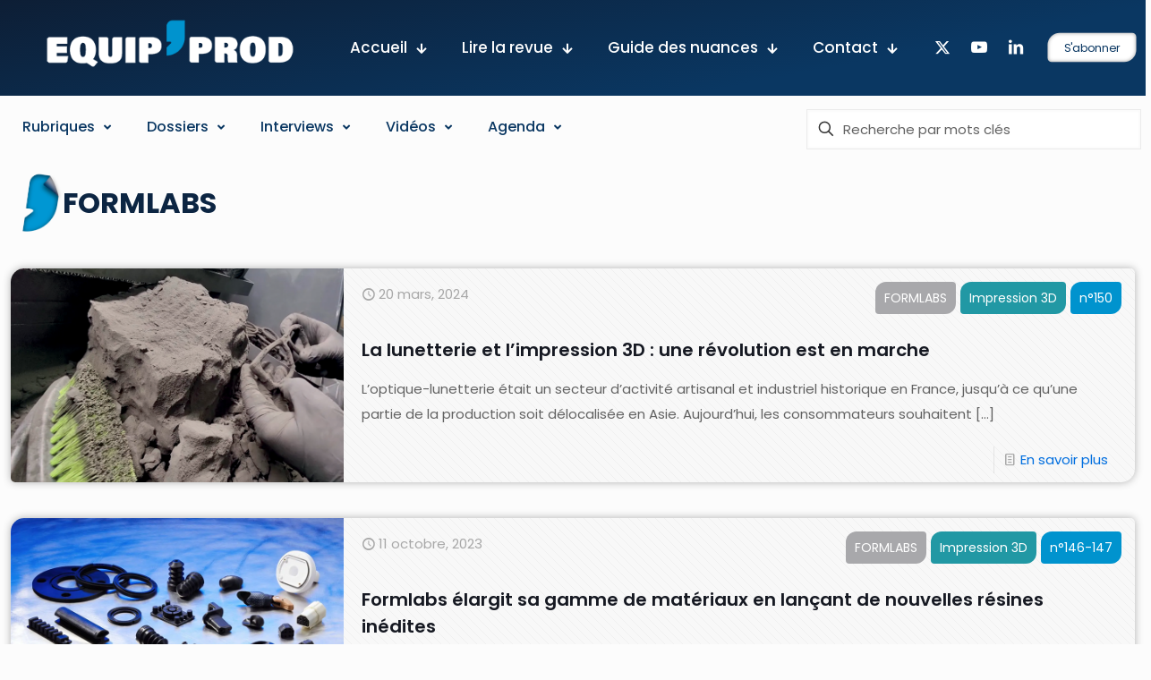

--- FILE ---
content_type: text/html; charset=UTF-8
request_url: https://www.equip-prod.com/category/plasturgie/formlabs/
body_size: 46762
content:
<!DOCTYPE html>
<html lang="fr-FR" class="no-js " itemscope itemtype="https://schema.org/WebPage" >

<head><style>img.lazy{min-height:1px}</style><link href="https://www.equip-prod.com/wp-content/plugins/w3-total-cache/pub/js/lazyload.min.js" as="script">

<meta charset="UTF-8" />
<meta name='robots' content='index, follow, max-image-preview:large, max-snippet:-1, max-video-preview:-1' />
<meta name="description" content="Le magazine technique des équipements de production industrielle"/>
<link rel="alternate" hreflang="fr-FR" href="https://www.equip-prod.com/category/plasturgie/formlabs/"/>
<meta name="format-detection" content="telephone=no">
<meta name="viewport" content="width=device-width, initial-scale=1, maximum-scale=1" />
<meta name="theme-color" content="#ffffff" media="(prefers-color-scheme: light)">
<meta name="theme-color" content="#ffffff" media="(prefers-color-scheme: dark)">

	<!-- This site is optimized with the Yoast SEO plugin v24.4 - https://yoast.com/wordpress/plugins/seo/ -->
	<title>FORMLABS - Equip&#039;Prod</title>
	<meta name="description" content="FORMLABS - Equip&#039;Prod" />
	<link rel="canonical" href="https://www.equip-prod.com/category/fabricants/formlabs/" />
	<meta property="og:locale" content="fr_FR" />
	<meta property="og:type" content="article" />
	<meta property="og:title" content="FORMLABS - Equip&#039;Prod" />
	<meta property="og:description" content="FORMLABS - Equip&#039;Prod" />
	<meta property="og:url" content="https://www.equip-prod.com/category/fabricants/formlabs/" />
	<meta property="og:site_name" content="Equip&#039;Prod" />
	<meta name="twitter:card" content="summary_large_image" />
	<script type="application/ld+json" class="yoast-schema-graph">{"@context":"https://schema.org","@graph":[{"@type":"CollectionPage","@id":"https://www.equip-prod.com/category/fabricants/formlabs/","url":"https://www.equip-prod.com/category/fabricants/formlabs/","name":"FORMLABS - Equip&#039;Prod","isPartOf":{"@id":"https://www.equip-prod.com/#website"},"primaryImageOfPage":{"@id":"https://www.equip-prod.com/category/fabricants/formlabs/#primaryimage"},"image":{"@id":"https://www.equip-prod.com/category/fabricants/formlabs/#primaryimage"},"thumbnailUrl":"https://www.equip-prod.com/wp-content/uploads/2024/03/Formlabs-photo-1-Q.png","description":"FORMLABS - Equip&#039;Prod","breadcrumb":{"@id":"https://www.equip-prod.com/category/fabricants/formlabs/#breadcrumb"},"inLanguage":"fr-FR"},{"@type":"ImageObject","inLanguage":"fr-FR","@id":"https://www.equip-prod.com/category/fabricants/formlabs/#primaryimage","url":"https://www.equip-prod.com/wp-content/uploads/2024/03/Formlabs-photo-1-Q.png","contentUrl":"https://www.equip-prod.com/wp-content/uploads/2024/03/Formlabs-photo-1-Q.png","width":840,"height":540},{"@type":"BreadcrumbList","@id":"https://www.equip-prod.com/category/fabricants/formlabs/#breadcrumb","itemListElement":[{"@type":"ListItem","position":1,"name":"Accueil","item":"https://www.equip-prod.com/"},{"@type":"ListItem","position":2,"name":"Fabricants","item":"https://www.equip-prod.com/category/fabricants/"},{"@type":"ListItem","position":3,"name":"FORMLABS"}]},{"@type":"WebSite","@id":"https://www.equip-prod.com/#website","url":"https://www.equip-prod.com/","name":"Equip'Prod","description":"Le magazine technique des équipements de production industrielle","potentialAction":[{"@type":"SearchAction","target":{"@type":"EntryPoint","urlTemplate":"https://www.equip-prod.com/?s={search_term_string}"},"query-input":{"@type":"PropertyValueSpecification","valueRequired":true,"valueName":"search_term_string"}}],"inLanguage":"fr-FR"}]}</script>
	<!-- / Yoast SEO plugin. -->


<link rel='dns-prefetch' href='//fonts.googleapis.com' />
<link rel="alternate" type="application/rss+xml" title="Equip&#039;Prod &raquo; Flux" href="https://www.equip-prod.com/feed/" />
<link rel="alternate" type="application/rss+xml" title="Equip&#039;Prod &raquo; Flux des commentaires" href="https://www.equip-prod.com/comments/feed/" />
<link rel="alternate" type="application/rss+xml" title="Equip&#039;Prod &raquo; Flux de la catégorie FORMLABS" href="https://www.equip-prod.com/category/fabricants/formlabs/feed/" />
<style id='wp-img-auto-sizes-contain-inline-css' type='text/css'>
img:is([sizes=auto i],[sizes^="auto," i]){contain-intrinsic-size:3000px 1500px}
/*# sourceURL=wp-img-auto-sizes-contain-inline-css */
</style>
<style id='wp-emoji-styles-inline-css' type='text/css'>

	img.wp-smiley, img.emoji {
		display: inline !important;
		border: none !important;
		box-shadow: none !important;
		height: 1em !important;
		width: 1em !important;
		margin: 0 0.07em !important;
		vertical-align: -0.1em !important;
		background: none !important;
		padding: 0 !important;
	}
/*# sourceURL=wp-emoji-styles-inline-css */
</style>
<style id='wp-block-library-inline-css' type='text/css'>
:root{--wp-block-synced-color:#7a00df;--wp-block-synced-color--rgb:122,0,223;--wp-bound-block-color:var(--wp-block-synced-color);--wp-editor-canvas-background:#ddd;--wp-admin-theme-color:#007cba;--wp-admin-theme-color--rgb:0,124,186;--wp-admin-theme-color-darker-10:#006ba1;--wp-admin-theme-color-darker-10--rgb:0,107,160.5;--wp-admin-theme-color-darker-20:#005a87;--wp-admin-theme-color-darker-20--rgb:0,90,135;--wp-admin-border-width-focus:2px}@media (min-resolution:192dpi){:root{--wp-admin-border-width-focus:1.5px}}.wp-element-button{cursor:pointer}:root .has-very-light-gray-background-color{background-color:#eee}:root .has-very-dark-gray-background-color{background-color:#313131}:root .has-very-light-gray-color{color:#eee}:root .has-very-dark-gray-color{color:#313131}:root .has-vivid-green-cyan-to-vivid-cyan-blue-gradient-background{background:linear-gradient(135deg,#00d084,#0693e3)}:root .has-purple-crush-gradient-background{background:linear-gradient(135deg,#34e2e4,#4721fb 50%,#ab1dfe)}:root .has-hazy-dawn-gradient-background{background:linear-gradient(135deg,#faaca8,#dad0ec)}:root .has-subdued-olive-gradient-background{background:linear-gradient(135deg,#fafae1,#67a671)}:root .has-atomic-cream-gradient-background{background:linear-gradient(135deg,#fdd79a,#004a59)}:root .has-nightshade-gradient-background{background:linear-gradient(135deg,#330968,#31cdcf)}:root .has-midnight-gradient-background{background:linear-gradient(135deg,#020381,#2874fc)}:root{--wp--preset--font-size--normal:16px;--wp--preset--font-size--huge:42px}.has-regular-font-size{font-size:1em}.has-larger-font-size{font-size:2.625em}.has-normal-font-size{font-size:var(--wp--preset--font-size--normal)}.has-huge-font-size{font-size:var(--wp--preset--font-size--huge)}.has-text-align-center{text-align:center}.has-text-align-left{text-align:left}.has-text-align-right{text-align:right}.has-fit-text{white-space:nowrap!important}#end-resizable-editor-section{display:none}.aligncenter{clear:both}.items-justified-left{justify-content:flex-start}.items-justified-center{justify-content:center}.items-justified-right{justify-content:flex-end}.items-justified-space-between{justify-content:space-between}.screen-reader-text{border:0;clip-path:inset(50%);height:1px;margin:-1px;overflow:hidden;padding:0;position:absolute;width:1px;word-wrap:normal!important}.screen-reader-text:focus{background-color:#ddd;clip-path:none;color:#444;display:block;font-size:1em;height:auto;left:5px;line-height:normal;padding:15px 23px 14px;text-decoration:none;top:5px;width:auto;z-index:100000}html :where(.has-border-color){border-style:solid}html :where([style*=border-top-color]){border-top-style:solid}html :where([style*=border-right-color]){border-right-style:solid}html :where([style*=border-bottom-color]){border-bottom-style:solid}html :where([style*=border-left-color]){border-left-style:solid}html :where([style*=border-width]){border-style:solid}html :where([style*=border-top-width]){border-top-style:solid}html :where([style*=border-right-width]){border-right-style:solid}html :where([style*=border-bottom-width]){border-bottom-style:solid}html :where([style*=border-left-width]){border-left-style:solid}html :where(img[class*=wp-image-]){height:auto;max-width:100%}:where(figure){margin:0 0 1em}html :where(.is-position-sticky){--wp-admin--admin-bar--position-offset:var(--wp-admin--admin-bar--height,0px)}@media screen and (max-width:600px){html :where(.is-position-sticky){--wp-admin--admin-bar--position-offset:0px}}

/*# sourceURL=wp-block-library-inline-css */
</style><style id='wp-block-paragraph-inline-css' type='text/css'>
.is-small-text{font-size:.875em}.is-regular-text{font-size:1em}.is-large-text{font-size:2.25em}.is-larger-text{font-size:3em}.has-drop-cap:not(:focus):first-letter{float:left;font-size:8.4em;font-style:normal;font-weight:100;line-height:.68;margin:.05em .1em 0 0;text-transform:uppercase}body.rtl .has-drop-cap:not(:focus):first-letter{float:none;margin-left:.1em}p.has-drop-cap.has-background{overflow:hidden}:root :where(p.has-background){padding:1.25em 2.375em}:where(p.has-text-color:not(.has-link-color)) a{color:inherit}p.has-text-align-left[style*="writing-mode:vertical-lr"],p.has-text-align-right[style*="writing-mode:vertical-rl"]{rotate:180deg}
/*# sourceURL=https://www.equip-prod.com/wp-includes/blocks/paragraph/style.min.css */
</style>
<style id='global-styles-inline-css' type='text/css'>
:root{--wp--preset--aspect-ratio--square: 1;--wp--preset--aspect-ratio--4-3: 4/3;--wp--preset--aspect-ratio--3-4: 3/4;--wp--preset--aspect-ratio--3-2: 3/2;--wp--preset--aspect-ratio--2-3: 2/3;--wp--preset--aspect-ratio--16-9: 16/9;--wp--preset--aspect-ratio--9-16: 9/16;--wp--preset--color--black: #000000;--wp--preset--color--cyan-bluish-gray: #abb8c3;--wp--preset--color--white: #ffffff;--wp--preset--color--pale-pink: #f78da7;--wp--preset--color--vivid-red: #cf2e2e;--wp--preset--color--luminous-vivid-orange: #ff6900;--wp--preset--color--luminous-vivid-amber: #fcb900;--wp--preset--color--light-green-cyan: #7bdcb5;--wp--preset--color--vivid-green-cyan: #00d084;--wp--preset--color--pale-cyan-blue: #8ed1fc;--wp--preset--color--vivid-cyan-blue: #0693e3;--wp--preset--color--vivid-purple: #9b51e0;--wp--preset--gradient--vivid-cyan-blue-to-vivid-purple: linear-gradient(135deg,rgb(6,147,227) 0%,rgb(155,81,224) 100%);--wp--preset--gradient--light-green-cyan-to-vivid-green-cyan: linear-gradient(135deg,rgb(122,220,180) 0%,rgb(0,208,130) 100%);--wp--preset--gradient--luminous-vivid-amber-to-luminous-vivid-orange: linear-gradient(135deg,rgb(252,185,0) 0%,rgb(255,105,0) 100%);--wp--preset--gradient--luminous-vivid-orange-to-vivid-red: linear-gradient(135deg,rgb(255,105,0) 0%,rgb(207,46,46) 100%);--wp--preset--gradient--very-light-gray-to-cyan-bluish-gray: linear-gradient(135deg,rgb(238,238,238) 0%,rgb(169,184,195) 100%);--wp--preset--gradient--cool-to-warm-spectrum: linear-gradient(135deg,rgb(74,234,220) 0%,rgb(151,120,209) 20%,rgb(207,42,186) 40%,rgb(238,44,130) 60%,rgb(251,105,98) 80%,rgb(254,248,76) 100%);--wp--preset--gradient--blush-light-purple: linear-gradient(135deg,rgb(255,206,236) 0%,rgb(152,150,240) 100%);--wp--preset--gradient--blush-bordeaux: linear-gradient(135deg,rgb(254,205,165) 0%,rgb(254,45,45) 50%,rgb(107,0,62) 100%);--wp--preset--gradient--luminous-dusk: linear-gradient(135deg,rgb(255,203,112) 0%,rgb(199,81,192) 50%,rgb(65,88,208) 100%);--wp--preset--gradient--pale-ocean: linear-gradient(135deg,rgb(255,245,203) 0%,rgb(182,227,212) 50%,rgb(51,167,181) 100%);--wp--preset--gradient--electric-grass: linear-gradient(135deg,rgb(202,248,128) 0%,rgb(113,206,126) 100%);--wp--preset--gradient--midnight: linear-gradient(135deg,rgb(2,3,129) 0%,rgb(40,116,252) 100%);--wp--preset--font-size--small: 13px;--wp--preset--font-size--medium: 20px;--wp--preset--font-size--large: 36px;--wp--preset--font-size--x-large: 42px;--wp--preset--spacing--20: 0.44rem;--wp--preset--spacing--30: 0.67rem;--wp--preset--spacing--40: 1rem;--wp--preset--spacing--50: 1.5rem;--wp--preset--spacing--60: 2.25rem;--wp--preset--spacing--70: 3.38rem;--wp--preset--spacing--80: 5.06rem;--wp--preset--shadow--natural: 6px 6px 9px rgba(0, 0, 0, 0.2);--wp--preset--shadow--deep: 12px 12px 50px rgba(0, 0, 0, 0.4);--wp--preset--shadow--sharp: 6px 6px 0px rgba(0, 0, 0, 0.2);--wp--preset--shadow--outlined: 6px 6px 0px -3px rgb(255, 255, 255), 6px 6px rgb(0, 0, 0);--wp--preset--shadow--crisp: 6px 6px 0px rgb(0, 0, 0);}:where(.is-layout-flex){gap: 0.5em;}:where(.is-layout-grid){gap: 0.5em;}body .is-layout-flex{display: flex;}.is-layout-flex{flex-wrap: wrap;align-items: center;}.is-layout-flex > :is(*, div){margin: 0;}body .is-layout-grid{display: grid;}.is-layout-grid > :is(*, div){margin: 0;}:where(.wp-block-columns.is-layout-flex){gap: 2em;}:where(.wp-block-columns.is-layout-grid){gap: 2em;}:where(.wp-block-post-template.is-layout-flex){gap: 1.25em;}:where(.wp-block-post-template.is-layout-grid){gap: 1.25em;}.has-black-color{color: var(--wp--preset--color--black) !important;}.has-cyan-bluish-gray-color{color: var(--wp--preset--color--cyan-bluish-gray) !important;}.has-white-color{color: var(--wp--preset--color--white) !important;}.has-pale-pink-color{color: var(--wp--preset--color--pale-pink) !important;}.has-vivid-red-color{color: var(--wp--preset--color--vivid-red) !important;}.has-luminous-vivid-orange-color{color: var(--wp--preset--color--luminous-vivid-orange) !important;}.has-luminous-vivid-amber-color{color: var(--wp--preset--color--luminous-vivid-amber) !important;}.has-light-green-cyan-color{color: var(--wp--preset--color--light-green-cyan) !important;}.has-vivid-green-cyan-color{color: var(--wp--preset--color--vivid-green-cyan) !important;}.has-pale-cyan-blue-color{color: var(--wp--preset--color--pale-cyan-blue) !important;}.has-vivid-cyan-blue-color{color: var(--wp--preset--color--vivid-cyan-blue) !important;}.has-vivid-purple-color{color: var(--wp--preset--color--vivid-purple) !important;}.has-black-background-color{background-color: var(--wp--preset--color--black) !important;}.has-cyan-bluish-gray-background-color{background-color: var(--wp--preset--color--cyan-bluish-gray) !important;}.has-white-background-color{background-color: var(--wp--preset--color--white) !important;}.has-pale-pink-background-color{background-color: var(--wp--preset--color--pale-pink) !important;}.has-vivid-red-background-color{background-color: var(--wp--preset--color--vivid-red) !important;}.has-luminous-vivid-orange-background-color{background-color: var(--wp--preset--color--luminous-vivid-orange) !important;}.has-luminous-vivid-amber-background-color{background-color: var(--wp--preset--color--luminous-vivid-amber) !important;}.has-light-green-cyan-background-color{background-color: var(--wp--preset--color--light-green-cyan) !important;}.has-vivid-green-cyan-background-color{background-color: var(--wp--preset--color--vivid-green-cyan) !important;}.has-pale-cyan-blue-background-color{background-color: var(--wp--preset--color--pale-cyan-blue) !important;}.has-vivid-cyan-blue-background-color{background-color: var(--wp--preset--color--vivid-cyan-blue) !important;}.has-vivid-purple-background-color{background-color: var(--wp--preset--color--vivid-purple) !important;}.has-black-border-color{border-color: var(--wp--preset--color--black) !important;}.has-cyan-bluish-gray-border-color{border-color: var(--wp--preset--color--cyan-bluish-gray) !important;}.has-white-border-color{border-color: var(--wp--preset--color--white) !important;}.has-pale-pink-border-color{border-color: var(--wp--preset--color--pale-pink) !important;}.has-vivid-red-border-color{border-color: var(--wp--preset--color--vivid-red) !important;}.has-luminous-vivid-orange-border-color{border-color: var(--wp--preset--color--luminous-vivid-orange) !important;}.has-luminous-vivid-amber-border-color{border-color: var(--wp--preset--color--luminous-vivid-amber) !important;}.has-light-green-cyan-border-color{border-color: var(--wp--preset--color--light-green-cyan) !important;}.has-vivid-green-cyan-border-color{border-color: var(--wp--preset--color--vivid-green-cyan) !important;}.has-pale-cyan-blue-border-color{border-color: var(--wp--preset--color--pale-cyan-blue) !important;}.has-vivid-cyan-blue-border-color{border-color: var(--wp--preset--color--vivid-cyan-blue) !important;}.has-vivid-purple-border-color{border-color: var(--wp--preset--color--vivid-purple) !important;}.has-vivid-cyan-blue-to-vivid-purple-gradient-background{background: var(--wp--preset--gradient--vivid-cyan-blue-to-vivid-purple) !important;}.has-light-green-cyan-to-vivid-green-cyan-gradient-background{background: var(--wp--preset--gradient--light-green-cyan-to-vivid-green-cyan) !important;}.has-luminous-vivid-amber-to-luminous-vivid-orange-gradient-background{background: var(--wp--preset--gradient--luminous-vivid-amber-to-luminous-vivid-orange) !important;}.has-luminous-vivid-orange-to-vivid-red-gradient-background{background: var(--wp--preset--gradient--luminous-vivid-orange-to-vivid-red) !important;}.has-very-light-gray-to-cyan-bluish-gray-gradient-background{background: var(--wp--preset--gradient--very-light-gray-to-cyan-bluish-gray) !important;}.has-cool-to-warm-spectrum-gradient-background{background: var(--wp--preset--gradient--cool-to-warm-spectrum) !important;}.has-blush-light-purple-gradient-background{background: var(--wp--preset--gradient--blush-light-purple) !important;}.has-blush-bordeaux-gradient-background{background: var(--wp--preset--gradient--blush-bordeaux) !important;}.has-luminous-dusk-gradient-background{background: var(--wp--preset--gradient--luminous-dusk) !important;}.has-pale-ocean-gradient-background{background: var(--wp--preset--gradient--pale-ocean) !important;}.has-electric-grass-gradient-background{background: var(--wp--preset--gradient--electric-grass) !important;}.has-midnight-gradient-background{background: var(--wp--preset--gradient--midnight) !important;}.has-small-font-size{font-size: var(--wp--preset--font-size--small) !important;}.has-medium-font-size{font-size: var(--wp--preset--font-size--medium) !important;}.has-large-font-size{font-size: var(--wp--preset--font-size--large) !important;}.has-x-large-font-size{font-size: var(--wp--preset--font-size--x-large) !important;}
/*# sourceURL=global-styles-inline-css */
</style>

<style id='classic-theme-styles-inline-css' type='text/css'>
/*! This file is auto-generated */
.wp-block-button__link{color:#fff;background-color:#32373c;border-radius:9999px;box-shadow:none;text-decoration:none;padding:calc(.667em + 2px) calc(1.333em + 2px);font-size:1.125em}.wp-block-file__button{background:#32373c;color:#fff;text-decoration:none}
/*# sourceURL=/wp-includes/css/classic-themes.min.css */
</style>
<link rel='stylesheet' id='contact-form-7-css' href='https://www.equip-prod.com/wp-content/plugins/contact-form-7/includes/css/styles.css?ver=6.0.3' type='text/css' media='all' />
<link rel='stylesheet' id='custom-widget-style-css' href='https://www.equip-prod.com/wp-content/plugins/custom-related-posts-allnet/style.css?ver=6.9' type='text/css' media='all' />
<link rel='stylesheet' id='events-manager-css' href='https://www.equip-prod.com/wp-content/plugins/events-manager/includes/css/events-manager.min.css?ver=6.6.3' type='text/css' media='all' />
<style id='events-manager-inline-css' type='text/css'>
body .em { --font-family : inherit; --font-weight : inherit; --font-size : 1em; --line-height : inherit; }
/*# sourceURL=events-manager-inline-css */
</style>
<link rel='stylesheet' id='lire-le-journal-css-css' href='https://www.equip-prod.com/wp-content/plugins/lire-le-journal/lire-le-journal.css?ver=6.9' type='text/css' media='all' />
<link rel='stylesheet' id='owl-carousel-css' href='https://www.equip-prod.com/wp-content/plugins/lire-le-journal/OwlCarousel2-2.3.4/dist/assets/owl.carousel.min.css?ver=6.9' type='text/css' media='all' />
<link rel='stylesheet' id='owl-theme-css' href='https://www.equip-prod.com/wp-content/plugins/lire-le-journal/OwlCarousel2-2.3.4/dist/assets/owl.theme.default.min.css?ver=6.9' type='text/css' media='all' />
<link rel='stylesheet' id='sr7css-css' href='//www.equip-prod.com/wp-content/plugins/revslider/public/css/sr7.css?ver=6.7.25' type='text/css' media='all' />
<link rel='stylesheet' id='mfn-be-css' href='https://www.equip-prod.com/wp-content/themes/betheme/css/be.css?ver=27.6.4' type='text/css' media='all' />
<link rel='stylesheet' id='mfn-animations-css' href='https://www.equip-prod.com/wp-content/themes/betheme/assets/animations/animations.min.css?ver=27.6.4' type='text/css' media='all' />
<link rel='stylesheet' id='mfn-font-awesome-css' href='https://www.equip-prod.com/wp-content/themes/betheme/fonts/fontawesome/fontawesome.css?ver=27.6.4' type='text/css' media='all' />
<link rel='stylesheet' id='mfn-jplayer-css' href='https://www.equip-prod.com/wp-content/themes/betheme/assets/jplayer/css/jplayer.blue.monday.min.css?ver=27.6.4' type='text/css' media='all' />
<link rel='stylesheet' id='mfn-responsive-css' href='https://www.equip-prod.com/wp-content/themes/betheme/css/responsive.css?ver=27.6.4' type='text/css' media='all' />
<link rel='stylesheet' id='mfn-fonts-css' href='https://fonts.googleapis.com/css?family=Poppins%3A1%2C300%2C400%2C400italic%2C500%2C600%2C700%2C700italic&#038;display=swap&#038;ver=6.9' type='text/css' media='all' />
<style id='mfn-dynamic-inline-css' type='text/css'>
html{background-color:#FCFCFC}#Wrapper,#Content,.mfn-popup .mfn-popup-content,.mfn-off-canvas-sidebar .mfn-off-canvas-content-wrapper,.mfn-cart-holder,.mfn-header-login,#Top_bar .search_wrapper,#Top_bar .top_bar_right .mfn-live-search-box,.column_livesearch .mfn-live-search-wrapper,.column_livesearch .mfn-live-search-box{background-color:#FCFCFC}.layout-boxed.mfn-bebuilder-header.mfn-ui #Wrapper .mfn-only-sample-content{background-color:#FCFCFC}body:not(.template-slider) #Header{min-height:250px}body.header-below:not(.template-slider) #Header{padding-top:250px}#Footer .widgets_wrapper{padding:70px 0}.has-search-overlay.search-overlay-opened #search-overlay{background-color:rgba(0,0,0,0.6)}.elementor-page.elementor-default #Content .the_content .section_wrapper{max-width:100%}.elementor-page.elementor-default #Content .section.the_content{width:100%}.elementor-page.elementor-default #Content .section_wrapper .the_content_wrapper{margin-left:0;margin-right:0;width:100%}body,span.date_label,.timeline_items li h3 span,input[type="date"],input[type="text"],input[type="password"],input[type="tel"],input[type="email"],input[type="url"],textarea,select,.offer_li .title h3,.mfn-menu-item-megamenu{font-family:"Poppins",-apple-system,BlinkMacSystemFont,"Segoe UI",Roboto,Oxygen-Sans,Ubuntu,Cantarell,"Helvetica Neue",sans-serif}.lead,.big{font-family:"Poppins",-apple-system,BlinkMacSystemFont,"Segoe UI",Roboto,Oxygen-Sans,Ubuntu,Cantarell,"Helvetica Neue",sans-serif}#menu > ul > li > a,#overlay-menu ul li a{font-family:"Poppins",-apple-system,BlinkMacSystemFont,"Segoe UI",Roboto,Oxygen-Sans,Ubuntu,Cantarell,"Helvetica Neue",sans-serif}#Subheader .title{font-family:"Poppins",-apple-system,BlinkMacSystemFont,"Segoe UI",Roboto,Oxygen-Sans,Ubuntu,Cantarell,"Helvetica Neue",sans-serif}h1,h2,h3,h4,.text-logo #logo{font-family:"Poppins",-apple-system,BlinkMacSystemFont,"Segoe UI",Roboto,Oxygen-Sans,Ubuntu,Cantarell,"Helvetica Neue",sans-serif}h5,h6{font-family:"Poppins",-apple-system,BlinkMacSystemFont,"Segoe UI",Roboto,Oxygen-Sans,Ubuntu,Cantarell,"Helvetica Neue",sans-serif}blockquote{font-family:"Poppins",-apple-system,BlinkMacSystemFont,"Segoe UI",Roboto,Oxygen-Sans,Ubuntu,Cantarell,"Helvetica Neue",sans-serif}.chart_box .chart .num,.counter .desc_wrapper .number-wrapper,.how_it_works .image .number,.pricing-box .plan-header .price,.quick_fact .number-wrapper,.woocommerce .product div.entry-summary .price{font-family:"Poppins",-apple-system,BlinkMacSystemFont,"Segoe UI",Roboto,Oxygen-Sans,Ubuntu,Cantarell,"Helvetica Neue",sans-serif}body,.mfn-menu-item-megamenu{font-size:15px;line-height:28px;font-weight:400;letter-spacing:0px}.lead,.big{font-size:17px;line-height:30px;font-weight:400;letter-spacing:0px}#menu > ul > li > a,#overlay-menu ul li a{font-size:15px;font-weight:500;letter-spacing:0px}#overlay-menu ul li a{line-height:22.5px}#Subheader .title{font-size:50px;line-height:60px;font-weight:400;letter-spacing:0px}h1,.text-logo #logo{font-size:50px;line-height:60px;font-weight:500;letter-spacing:0px}h2{font-size:40px;line-height:50px;font-weight:500;letter-spacing:0px}h3,.woocommerce ul.products li.product h3,.woocommerce #customer_login h2{font-size:30px;line-height:40px;font-weight:400;letter-spacing:0px}h4,.woocommerce .woocommerce-order-details__title,.woocommerce .wc-bacs-bank-details-heading,.woocommerce .woocommerce-customer-details h2{font-size:20px;line-height:30px;font-weight:600;letter-spacing:0px}h5{font-size:18px;line-height:30px;font-weight:400;letter-spacing:0px}h6{font-size:15px;line-height:26px;font-weight:700;letter-spacing:0px}#Intro .intro-title{font-size:70px;line-height:70px;font-weight:400;letter-spacing:0px}@media only screen and (min-width:768px) and (max-width:959px){body,.mfn-menu-item-megamenu{font-size:13px;line-height:24px;font-weight:400;letter-spacing:0px}.lead,.big{font-size:14px;line-height:26px;font-weight:400;letter-spacing:0px}#menu > ul > li > a,#overlay-menu ul li a{font-size:13px;font-weight:500;letter-spacing:0px}#overlay-menu ul li a{line-height:19.5px}#Subheader .title{font-size:43px;line-height:51px;font-weight:400;letter-spacing:0px}h1,.text-logo #logo{font-size:43px;line-height:51px;font-weight:500;letter-spacing:0px}h2{font-size:34px;line-height:43px;font-weight:500;letter-spacing:0px}h3,.woocommerce ul.products li.product h3,.woocommerce #customer_login h2{font-size:26px;line-height:34px;font-weight:400;letter-spacing:0px}h4,.woocommerce .woocommerce-order-details__title,.woocommerce .wc-bacs-bank-details-heading,.woocommerce .woocommerce-customer-details h2{font-size:17px;line-height:26px;font-weight:600;letter-spacing:0px}h5{font-size:15px;line-height:26px;font-weight:400;letter-spacing:0px}h6{font-size:13px;line-height:22px;font-weight:700;letter-spacing:0px}#Intro .intro-title{font-size:60px;line-height:60px;font-weight:400;letter-spacing:0px}blockquote{font-size:15px}.chart_box .chart .num{font-size:45px;line-height:45px}.counter .desc_wrapper .number-wrapper{font-size:45px;line-height:45px}.counter .desc_wrapper .title{font-size:14px;line-height:18px}.faq .question .title{font-size:14px}.fancy_heading .title{font-size:38px;line-height:38px}.offer .offer_li .desc_wrapper .title h3{font-size:32px;line-height:32px}.offer_thumb_ul li.offer_thumb_li .desc_wrapper .title h3{font-size:32px;line-height:32px}.pricing-box .plan-header h2{font-size:27px;line-height:27px}.pricing-box .plan-header .price > span{font-size:40px;line-height:40px}.pricing-box .plan-header .price sup.currency{font-size:18px;line-height:18px}.pricing-box .plan-header .price sup.period{font-size:14px;line-height:14px}.quick_fact .number-wrapper{font-size:80px;line-height:80px}.trailer_box .desc h2{font-size:27px;line-height:27px}.widget > h3{font-size:17px;line-height:20px}}@media only screen and (min-width:480px) and (max-width:767px){body,.mfn-menu-item-megamenu{font-size:13px;line-height:21px;font-weight:400;letter-spacing:0px}.lead,.big{font-size:13px;line-height:23px;font-weight:400;letter-spacing:0px}#menu > ul > li > a,#overlay-menu ul li a{font-size:13px;font-weight:500;letter-spacing:0px}#overlay-menu ul li a{line-height:19.5px}#Subheader .title{font-size:38px;line-height:45px;font-weight:400;letter-spacing:0px}h1,.text-logo #logo{font-size:38px;line-height:45px;font-weight:500;letter-spacing:0px}h2{font-size:30px;line-height:38px;font-weight:500;letter-spacing:0px}h3,.woocommerce ul.products li.product h3,.woocommerce #customer_login h2{font-size:23px;line-height:30px;font-weight:400;letter-spacing:0px}h4,.woocommerce .woocommerce-order-details__title,.woocommerce .wc-bacs-bank-details-heading,.woocommerce .woocommerce-customer-details h2{font-size:15px;line-height:23px;font-weight:600;letter-spacing:0px}h5{font-size:14px;line-height:23px;font-weight:400;letter-spacing:0px}h6{font-size:13px;line-height:20px;font-weight:700;letter-spacing:0px}#Intro .intro-title{font-size:53px;line-height:53px;font-weight:400;letter-spacing:0px}blockquote{font-size:14px}.chart_box .chart .num{font-size:40px;line-height:40px}.counter .desc_wrapper .number-wrapper{font-size:40px;line-height:40px}.counter .desc_wrapper .title{font-size:13px;line-height:16px}.faq .question .title{font-size:13px}.fancy_heading .title{font-size:34px;line-height:34px}.offer .offer_li .desc_wrapper .title h3{font-size:28px;line-height:28px}.offer_thumb_ul li.offer_thumb_li .desc_wrapper .title h3{font-size:28px;line-height:28px}.pricing-box .plan-header h2{font-size:24px;line-height:24px}.pricing-box .plan-header .price > span{font-size:34px;line-height:34px}.pricing-box .plan-header .price sup.currency{font-size:16px;line-height:16px}.pricing-box .plan-header .price sup.period{font-size:13px;line-height:13px}.quick_fact .number-wrapper{font-size:70px;line-height:70px}.trailer_box .desc h2{font-size:24px;line-height:24px}.widget > h3{font-size:16px;line-height:19px}}@media only screen and (max-width:479px){body,.mfn-menu-item-megamenu{font-size:13px;line-height:19px;font-weight:400;letter-spacing:0px}.lead,.big{font-size:13px;line-height:19px;font-weight:400;letter-spacing:0px}#menu > ul > li > a,#overlay-menu ul li a{font-size:13px;font-weight:500;letter-spacing:0px}#overlay-menu ul li a{line-height:19.5px}#Subheader .title{font-size:30px;line-height:36px;font-weight:400;letter-spacing:0px}h1,.text-logo #logo{font-size:30px;line-height:36px;font-weight:500;letter-spacing:0px}h2{font-size:24px;line-height:30px;font-weight:500;letter-spacing:0px}h3,.woocommerce ul.products li.product h3,.woocommerce #customer_login h2{font-size:18px;line-height:24px;font-weight:400;letter-spacing:0px}h4,.woocommerce .woocommerce-order-details__title,.woocommerce .wc-bacs-bank-details-heading,.woocommerce .woocommerce-customer-details h2{font-size:13px;line-height:19px;font-weight:600;letter-spacing:0px}h5{font-size:13px;line-height:19px;font-weight:400;letter-spacing:0px}h6{font-size:13px;line-height:19px;font-weight:700;letter-spacing:0px}#Intro .intro-title{font-size:42px;line-height:42px;font-weight:400;letter-spacing:0px}blockquote{font-size:13px}.chart_box .chart .num{font-size:35px;line-height:35px}.counter .desc_wrapper .number-wrapper{font-size:35px;line-height:35px}.counter .desc_wrapper .title{font-size:13px;line-height:26px}.faq .question .title{font-size:13px}.fancy_heading .title{font-size:30px;line-height:30px}.offer .offer_li .desc_wrapper .title h3{font-size:26px;line-height:26px}.offer_thumb_ul li.offer_thumb_li .desc_wrapper .title h3{font-size:26px;line-height:26px}.pricing-box .plan-header h2{font-size:21px;line-height:21px}.pricing-box .plan-header .price > span{font-size:32px;line-height:32px}.pricing-box .plan-header .price sup.currency{font-size:14px;line-height:14px}.pricing-box .plan-header .price sup.period{font-size:13px;line-height:13px}.quick_fact .number-wrapper{font-size:60px;line-height:60px}.trailer_box .desc h2{font-size:21px;line-height:21px}.widget > h3{font-size:15px;line-height:18px}}.with_aside .sidebar.columns{width:26%}.with_aside .sections_group{width:74%}.aside_both .sidebar.columns{width:21%}.aside_both .sidebar.sidebar-1{margin-left:-79%}.aside_both .sections_group{width:58%;margin-left:21%}@media only screen and (min-width:1240px){#Wrapper,.with_aside .content_wrapper{max-width:1520px}body.layout-boxed.mfn-header-scrolled .mfn-header-tmpl.mfn-sticky-layout-width{max-width:1520px;left:0;right:0;margin-left:auto;margin-right:auto}body.layout-boxed:not(.mfn-header-scrolled) .mfn-header-tmpl.mfn-header-layout-width,body.layout-boxed .mfn-header-tmpl.mfn-header-layout-width:not(.mfn-hasSticky){max-width:1520px;left:0;right:0;margin-left:auto;margin-right:auto}body.layout-boxed.mfn-bebuilder-header.mfn-ui .mfn-only-sample-content{max-width:1520px;margin-left:auto;margin-right:auto}.section_wrapper,.container{max-width:1500px}.layout-boxed.header-boxed #Top_bar.is-sticky{max-width:1520px}}@media only screen and (max-width:767px){#Wrapper{max-width:calc(100% - 67px)}.content_wrapper .section_wrapper,.container,.four.columns .widget-area{max-width:550px !important;padding-left:33px;padding-right:33px}}body{--mfn-button-font-family:inherit;--mfn-button-font-size:14px;--mfn-button-font-weight:400;--mfn-button-font-style:inherit;--mfn-button-letter-spacing:0px;--mfn-button-padding:10px 20px 10px 20px;--mfn-button-border-width:0;--mfn-button-border-radius:3px 3px 3px 3px;--mfn-button-gap:10px;--mfn-button-transition:0.2s;--mfn-button-color:#626262;--mfn-button-color-hover:#626262;--mfn-button-bg:#dbdddf;--mfn-button-bg-hover:#d3d3d3;--mfn-button-border-color:transparent;--mfn-button-border-color-hover:transparent;--mfn-button-icon-color:#626262;--mfn-button-icon-color-hover:#626262;--mfn-button-box-shadow:unset;--mfn-button-theme-color:#ffffff;--mfn-button-theme-color-hover:#ffffff;--mfn-button-theme-bg:#0095eb;--mfn-button-theme-bg-hover:#007cc3;--mfn-button-theme-border-color:transparent;--mfn-button-theme-border-color-hover:transparent;--mfn-button-theme-icon-color:#ffffff;--mfn-button-theme-icon-color-hover:#ffffff;--mfn-button-theme-box-shadow:unset;--mfn-button-shop-color:#ffffff;--mfn-button-shop-color-hover:#ffffff;--mfn-button-shop-bg:#0095eb;--mfn-button-shop-bg-hover:#007cc3;--mfn-button-shop-border-color:transparent;--mfn-button-shop-border-color-hover:transparent;--mfn-button-shop-icon-color:#626262;--mfn-button-shop-icon-color-hover:#626262;--mfn-button-shop-box-shadow:unset;--mfn-button-action-color:#626262;--mfn-button-action-color-hover:#626262;--mfn-button-action-bg:#dbdddf;--mfn-button-action-bg-hover:#d3d3d3;--mfn-button-action-border-color:transparent;--mfn-button-action-border-color-hover:transparent;--mfn-button-action-icon-color:#626262;--mfn-button-action-icon-color-hover:#626262;--mfn-button-action-box-shadow:unset}@media only screen and (max-width:959px){body{}}@media only screen and (max-width:768px){body{}}.mfn-cookies{--mfn-gdpr2-container-text-color:#626262;--mfn-gdpr2-container-strong-color:#07070a;--mfn-gdpr2-container-bg:#ffffff;--mfn-gdpr2-container-overlay:rgba(25,37,48,0.6);--mfn-gdpr2-details-box-bg:#fbfbfb;--mfn-gdpr2-details-switch-bg:#00032a;--mfn-gdpr2-details-switch-bg-active:#5acb65;--mfn-gdpr2-tabs-text-color:#07070a;--mfn-gdpr2-tabs-text-color-active:#0089f7;--mfn-gdpr2-tabs-border:rgba(8,8,14,0.1);--mfn-gdpr2-buttons-box-bg:#fbfbfb}#Top_bar #logo,.header-fixed #Top_bar #logo,.header-plain #Top_bar #logo,.header-transparent #Top_bar #logo{height:60px;line-height:60px;padding:15px 0}.logo-overflow #Top_bar:not(.is-sticky) .logo{height:90px}#Top_bar .menu > li > a{padding:15px 0}.menu-highlight:not(.header-creative) #Top_bar .menu > li > a{margin:20px 0}.header-plain:not(.menu-highlight) #Top_bar .menu > li > a span:not(.description){line-height:90px}.header-fixed #Top_bar .menu > li > a{padding:30px 0}@media only screen and (max-width:767px){.mobile-header-mini #Top_bar #logo{height:50px!important;line-height:50px!important;margin:5px 0}}#Top_bar #logo img.svg{width:100px}.image_frame,.wp-caption{border-width:0px}.alert{border-radius:0px}#Top_bar .top_bar_right .top-bar-right-input input{width:200px}.mfn-live-search-box .mfn-live-search-list{max-height:500px}#Side_slide{right:-250px;width:250px}#Side_slide.left{left:-250px}.blog-teaser li .desc-wrapper .desc{background-position-y:-1px}.mfn-free-delivery-info{--mfn-free-delivery-bar:#0089F7;--mfn-free-delivery-bg:rgba(0,0,0,0.1);--mfn-free-delivery-achieved:#0089F7}#back_to_top i{color:#65666C}@media only screen and ( max-width:767px ){}@media only screen and (min-width:1240px){body:not(.header-simple) #Top_bar #menu{display:block!important}.tr-menu #Top_bar #menu{background:none!important}#Top_bar .menu > li > ul.mfn-megamenu > li{float:left}#Top_bar .menu > li > ul.mfn-megamenu > li.mfn-megamenu-cols-1{width:100%}#Top_bar .menu > li > ul.mfn-megamenu > li.mfn-megamenu-cols-2{width:50%}#Top_bar .menu > li > ul.mfn-megamenu > li.mfn-megamenu-cols-3{width:33.33%}#Top_bar .menu > li > ul.mfn-megamenu > li.mfn-megamenu-cols-4{width:25%}#Top_bar .menu > li > ul.mfn-megamenu > li.mfn-megamenu-cols-5{width:20%}#Top_bar .menu > li > ul.mfn-megamenu > li.mfn-megamenu-cols-6{width:16.66%}#Top_bar .menu > li > ul.mfn-megamenu > li > ul{display:block!important;position:inherit;left:auto;top:auto;border-width:0 1px 0 0}#Top_bar .menu > li > ul.mfn-megamenu > li:last-child > ul{border:0}#Top_bar .menu > li > ul.mfn-megamenu > li > ul li{width:auto}#Top_bar .menu > li > ul.mfn-megamenu a.mfn-megamenu-title{text-transform:uppercase;font-weight:400;background:none}#Top_bar .menu > li > ul.mfn-megamenu a .menu-arrow{display:none}.menuo-right #Top_bar .menu > li > ul.mfn-megamenu{left:0;width:98%!important;margin:0 1%;padding:20px 0}.menuo-right #Top_bar .menu > li > ul.mfn-megamenu-bg{box-sizing:border-box}#Top_bar .menu > li > ul.mfn-megamenu-bg{padding:20px 166px 20px 20px;background-repeat:no-repeat;background-position:right bottom}.rtl #Top_bar .menu > li > ul.mfn-megamenu-bg{padding-left:166px;padding-right:20px;background-position:left bottom}#Top_bar .menu > li > ul.mfn-megamenu-bg > li{background:none}#Top_bar .menu > li > ul.mfn-megamenu-bg > li a{border:none}#Top_bar .menu > li > ul.mfn-megamenu-bg > li > ul{background:none!important;-webkit-box-shadow:0 0 0 0;-moz-box-shadow:0 0 0 0;box-shadow:0 0 0 0}.mm-vertical #Top_bar .container{position:relative}.mm-vertical #Top_bar .top_bar_left{position:static}.mm-vertical #Top_bar .menu > li ul{box-shadow:0 0 0 0 transparent!important;background-image:none}.mm-vertical #Top_bar .menu > li > ul.mfn-megamenu{padding:20px 0}.mm-vertical.header-plain #Top_bar .menu > li > ul.mfn-megamenu{width:100%!important;margin:0}.mm-vertical #Top_bar .menu > li > ul.mfn-megamenu > li{display:table-cell;float:none!important;width:10%;padding:0 15px;border-right:1px solid rgba(0,0,0,0.05)}.mm-vertical #Top_bar .menu > li > ul.mfn-megamenu > li:last-child{border-right-width:0}.mm-vertical #Top_bar .menu > li > ul.mfn-megamenu > li.hide-border{border-right-width:0}.mm-vertical #Top_bar .menu > li > ul.mfn-megamenu > li a{border-bottom-width:0;padding:9px 15px;line-height:120%}.mm-vertical #Top_bar .menu > li > ul.mfn-megamenu a.mfn-megamenu-title{font-weight:700}.rtl .mm-vertical #Top_bar .menu > li > ul.mfn-megamenu > li:first-child{border-right-width:0}.rtl .mm-vertical #Top_bar .menu > li > ul.mfn-megamenu > li:last-child{border-right-width:1px}body.header-shop #Top_bar #menu{display:flex!important;background-color:transparent}.header-shop #Top_bar.is-sticky .top_bar_row_second{display:none}.header-plain:not(.menuo-right) #Header .top_bar_left{width:auto!important}.header-stack.header-center #Top_bar #menu{display:inline-block!important}.header-simple #Top_bar #menu{display:none;height:auto;width:300px;bottom:auto;top:100%;right:1px;position:absolute;margin:0}.header-simple #Header a.responsive-menu-toggle{display:block;right:10px}.header-simple #Top_bar #menu > ul{width:100%;float:left}.header-simple #Top_bar #menu ul li{width:100%;padding-bottom:0;border-right:0;position:relative}.header-simple #Top_bar #menu ul li a{padding:0 20px;margin:0;display:block;height:auto;line-height:normal;border:none}.header-simple #Top_bar #menu ul li a:not(.menu-toggle):after{display:none}.header-simple #Top_bar #menu ul li a span{border:none;line-height:44px;display:inline;padding:0}.header-simple #Top_bar #menu ul li.submenu .menu-toggle{display:block;position:absolute;right:0;top:0;width:44px;height:44px;line-height:44px;font-size:30px;font-weight:300;text-align:center;cursor:pointer;color:#444;opacity:0.33;transform:unset}.header-simple #Top_bar #menu ul li.submenu .menu-toggle:after{content:"+";position:static}.header-simple #Top_bar #menu ul li.hover > .menu-toggle:after{content:"-"}.header-simple #Top_bar #menu ul li.hover a{border-bottom:0}.header-simple #Top_bar #menu ul.mfn-megamenu li .menu-toggle{display:none}.header-simple #Top_bar #menu ul li ul{position:relative!important;left:0!important;top:0;padding:0;margin:0!important;width:auto!important;background-image:none}.header-simple #Top_bar #menu ul li ul li{width:100%!important;display:block;padding:0}.header-simple #Top_bar #menu ul li ul li a{padding:0 20px 0 30px}.header-simple #Top_bar #menu ul li ul li a .menu-arrow{display:none}.header-simple #Top_bar #menu ul li ul li a span{padding:0}.header-simple #Top_bar #menu ul li ul li a span:after{display:none!important}.header-simple #Top_bar .menu > li > ul.mfn-megamenu a.mfn-megamenu-title{text-transform:uppercase;font-weight:400}.header-simple #Top_bar .menu > li > ul.mfn-megamenu > li > ul{display:block!important;position:inherit;left:auto;top:auto}.header-simple #Top_bar #menu ul li ul li ul{border-left:0!important;padding:0;top:0}.header-simple #Top_bar #menu ul li ul li ul li a{padding:0 20px 0 40px}.rtl.header-simple #Top_bar #menu{left:1px;right:auto}.rtl.header-simple #Top_bar a.responsive-menu-toggle{left:10px;right:auto}.rtl.header-simple #Top_bar #menu ul li.submenu .menu-toggle{left:0;right:auto}.rtl.header-simple #Top_bar #menu ul li ul{left:auto!important;right:0!important}.rtl.header-simple #Top_bar #menu ul li ul li a{padding:0 30px 0 20px}.rtl.header-simple #Top_bar #menu ul li ul li ul li a{padding:0 40px 0 20px}.menu-highlight #Top_bar .menu > li{margin:0 2px}.menu-highlight:not(.header-creative) #Top_bar .menu > li > a{padding:0;-webkit-border-radius:5px;border-radius:5px}.menu-highlight #Top_bar .menu > li > a:after{display:none}.menu-highlight #Top_bar .menu > li > a span:not(.description){line-height:50px}.menu-highlight #Top_bar .menu > li > a span.description{display:none}.menu-highlight.header-stack #Top_bar .menu > li > a{margin:10px 0!important}.menu-highlight.header-stack #Top_bar .menu > li > a span:not(.description){line-height:40px}.menu-highlight.header-simple #Top_bar #menu ul li,.menu-highlight.header-creative #Top_bar #menu ul li{margin:0}.menu-highlight.header-simple #Top_bar #menu ul li > a,.menu-highlight.header-creative #Top_bar #menu ul li > a{-webkit-border-radius:0;border-radius:0}.menu-highlight:not(.header-fixed):not(.header-simple) #Top_bar.is-sticky .menu > li > a{margin:10px 0!important;padding:5px 0!important}.menu-highlight:not(.header-fixed):not(.header-simple) #Top_bar.is-sticky .menu > li > a span{line-height:30px!important}.header-modern.menu-highlight.menuo-right .menu_wrapper{margin-right:20px}.menu-line-below #Top_bar .menu > li > a:not(.menu-toggle):after{top:auto;bottom:-4px}.menu-line-below #Top_bar.is-sticky .menu > li > a:not(.menu-toggle):after{top:auto;bottom:-4px}.menu-line-below-80 #Top_bar:not(.is-sticky) .menu > li > a:not(.menu-toggle):after{height:4px;left:10%;top:50%;margin-top:20px;width:80%}.menu-line-below-80-1 #Top_bar:not(.is-sticky) .menu > li > a:not(.menu-toggle):after{height:1px;left:10%;top:50%;margin-top:20px;width:80%}.menu-link-color #Top_bar .menu > li > a:not(.menu-toggle):after{display:none!important}.menu-arrow-top #Top_bar .menu > li > a:after{background:none repeat scroll 0 0 rgba(0,0,0,0)!important;border-color:#ccc transparent transparent;border-style:solid;border-width:7px 7px 0;display:block;height:0;left:50%;margin-left:-7px;top:0!important;width:0}.menu-arrow-top #Top_bar.is-sticky .menu > li > a:after{top:0!important}.menu-arrow-bottom #Top_bar .menu > li > a:after{background:none!important;border-color:transparent transparent #ccc;border-style:solid;border-width:0 7px 7px;display:block;height:0;left:50%;margin-left:-7px;top:auto;bottom:0;width:0}.menu-arrow-bottom #Top_bar.is-sticky .menu > li > a:after{top:auto;bottom:0}.menuo-no-borders #Top_bar .menu > li > a span{border-width:0!important}.menuo-no-borders #Header_creative #Top_bar .menu > li > a span{border-bottom-width:0}.menuo-no-borders.header-plain #Top_bar a#header_cart,.menuo-no-borders.header-plain #Top_bar a#search_button,.menuo-no-borders.header-plain #Top_bar .wpml-languages,.menuo-no-borders.header-plain #Top_bar a.action_button{border-width:0}.menuo-right #Top_bar .menu_wrapper{float:right}.menuo-right.header-stack:not(.header-center) #Top_bar .menu_wrapper{margin-right:150px}body.header-creative{padding-left:50px}body.header-creative.header-open{padding-left:250px}body.error404,body.under-construction,body.elementor-maintenance-mode,body.template-blank,body.under-construction.header-rtl.header-creative.header-open{padding-left:0!important;padding-right:0!important}.header-creative.footer-fixed #Footer,.header-creative.footer-sliding #Footer,.header-creative.footer-stick #Footer.is-sticky{box-sizing:border-box;padding-left:50px}.header-open.footer-fixed #Footer,.header-open.footer-sliding #Footer,.header-creative.footer-stick #Footer.is-sticky{padding-left:250px}.header-rtl.header-creative.footer-fixed #Footer,.header-rtl.header-creative.footer-sliding #Footer,.header-rtl.header-creative.footer-stick #Footer.is-sticky{padding-left:0;padding-right:50px}.header-rtl.header-open.footer-fixed #Footer,.header-rtl.header-open.footer-sliding #Footer,.header-rtl.header-creative.footer-stick #Footer.is-sticky{padding-right:250px}#Header_creative{background-color:#fff;position:fixed;width:250px;height:100%;left:-200px;top:0;z-index:9002;-webkit-box-shadow:2px 0 4px 2px rgba(0,0,0,.15);box-shadow:2px 0 4px 2px rgba(0,0,0,.15)}#Header_creative .container{width:100%}#Header_creative .creative-wrapper{opacity:0;margin-right:50px}#Header_creative a.creative-menu-toggle{display:block;width:34px;height:34px;line-height:34px;font-size:22px;text-align:center;position:absolute;top:10px;right:8px;border-radius:3px}.admin-bar #Header_creative a.creative-menu-toggle{top:42px}#Header_creative #Top_bar{position:static;width:100%}#Header_creative #Top_bar .top_bar_left{width:100%!important;float:none}#Header_creative #Top_bar .logo{float:none;text-align:center;margin:15px 0}#Header_creative #Top_bar #menu{background-color:transparent}#Header_creative #Top_bar .menu_wrapper{float:none;margin:0 0 30px}#Header_creative #Top_bar .menu > li{width:100%;float:none;position:relative}#Header_creative #Top_bar .menu > li > a{padding:0;text-align:center}#Header_creative #Top_bar .menu > li > a:after{display:none}#Header_creative #Top_bar .menu > li > a span{border-right:0;border-bottom-width:1px;line-height:38px}#Header_creative #Top_bar .menu li ul{left:100%;right:auto;top:0;box-shadow:2px 2px 2px 0 rgba(0,0,0,0.03);-webkit-box-shadow:2px 2px 2px 0 rgba(0,0,0,0.03)}#Header_creative #Top_bar .menu > li > ul.mfn-megamenu{margin:0;width:700px!important}#Header_creative #Top_bar .menu > li > ul.mfn-megamenu > li > ul{left:0}#Header_creative #Top_bar .menu li ul li a{padding-top:9px;padding-bottom:8px}#Header_creative #Top_bar .menu li ul li ul{top:0}#Header_creative #Top_bar .menu > li > a span.description{display:block;font-size:13px;line-height:28px!important;clear:both}.menuo-arrows #Top_bar .menu > li.submenu > a > span:after{content:unset!important}#Header_creative #Top_bar .top_bar_right{width:100%!important;float:left;height:auto;margin-bottom:35px;text-align:center;padding:0 20px;top:0;-webkit-box-sizing:border-box;-moz-box-sizing:border-box;box-sizing:border-box}#Header_creative #Top_bar .top_bar_right:before{content:none}#Header_creative #Top_bar .top_bar_right .top_bar_right_wrapper{flex-wrap:wrap;justify-content:center}#Header_creative #Top_bar .top_bar_right .top-bar-right-icon,#Header_creative #Top_bar .top_bar_right .wpml-languages,#Header_creative #Top_bar .top_bar_right .top-bar-right-button,#Header_creative #Top_bar .top_bar_right .top-bar-right-input{min-height:30px;margin:5px}#Header_creative #Top_bar .search_wrapper{left:100%;top:auto}#Header_creative #Top_bar .banner_wrapper{display:block;text-align:center}#Header_creative #Top_bar .banner_wrapper img{max-width:100%;height:auto;display:inline-block}#Header_creative #Action_bar{display:none;position:absolute;bottom:0;top:auto;clear:both;padding:0 20px;box-sizing:border-box}#Header_creative #Action_bar .contact_details{width:100%;text-align:center;margin-bottom:20px}#Header_creative #Action_bar .contact_details li{padding:0}#Header_creative #Action_bar .social{float:none;text-align:center;padding:5px 0 15px}#Header_creative #Action_bar .social li{margin-bottom:2px}#Header_creative #Action_bar .social-menu{float:none;text-align:center}#Header_creative #Action_bar .social-menu li{border-color:rgba(0,0,0,.1)}#Header_creative .social li a{color:rgba(0,0,0,.5)}#Header_creative .social li a:hover{color:#000}#Header_creative .creative-social{position:absolute;bottom:10px;right:0;width:50px}#Header_creative .creative-social li{display:block;float:none;width:100%;text-align:center;margin-bottom:5px}.header-creative .fixed-nav.fixed-nav-prev{margin-left:50px}.header-creative.header-open .fixed-nav.fixed-nav-prev{margin-left:250px}.menuo-last #Header_creative #Top_bar .menu li.last ul{top:auto;bottom:0}.header-open #Header_creative{left:0}.header-open #Header_creative .creative-wrapper{opacity:1;margin:0!important}.header-open #Header_creative .creative-menu-toggle,.header-open #Header_creative .creative-social{display:none}.header-open #Header_creative #Action_bar{display:block}body.header-rtl.header-creative{padding-left:0;padding-right:50px}.header-rtl #Header_creative{left:auto;right:-200px}.header-rtl #Header_creative .creative-wrapper{margin-left:50px;margin-right:0}.header-rtl #Header_creative a.creative-menu-toggle{left:8px;right:auto}.header-rtl #Header_creative .creative-social{left:0;right:auto}.header-rtl #Footer #back_to_top.sticky{right:125px}.header-rtl #popup_contact{right:70px}.header-rtl #Header_creative #Top_bar .menu li ul{left:auto;right:100%}.header-rtl #Header_creative #Top_bar .search_wrapper{left:auto;right:100%}.header-rtl .fixed-nav.fixed-nav-prev{margin-left:0!important}.header-rtl .fixed-nav.fixed-nav-next{margin-right:50px}body.header-rtl.header-creative.header-open{padding-left:0;padding-right:250px!important}.header-rtl.header-open #Header_creative{left:auto;right:0}.header-rtl.header-open #Footer #back_to_top.sticky{right:325px}.header-rtl.header-open #popup_contact{right:270px}.header-rtl.header-open .fixed-nav.fixed-nav-next{margin-right:250px}#Header_creative.active{left:-1px}.header-rtl #Header_creative.active{left:auto;right:-1px}#Header_creative.active .creative-wrapper{opacity:1;margin:0}.header-creative .vc_row[data-vc-full-width]{padding-left:50px}.header-creative.header-open .vc_row[data-vc-full-width]{padding-left:250px}.header-open .vc_parallax .vc_parallax-inner{left:auto;width:calc(100% - 250px)}.header-open.header-rtl .vc_parallax .vc_parallax-inner{left:0;right:auto}#Header_creative.scroll{height:100%;overflow-y:auto}#Header_creative.scroll:not(.dropdown) .menu li ul{display:none!important}#Header_creative.scroll #Action_bar{position:static}#Header_creative.dropdown{outline:none}#Header_creative.dropdown #Top_bar .menu_wrapper{float:left;width:100%}#Header_creative.dropdown #Top_bar #menu ul li{position:relative;float:left}#Header_creative.dropdown #Top_bar #menu ul li a:not(.menu-toggle):after{display:none}#Header_creative.dropdown #Top_bar #menu ul li a span{line-height:38px;padding:0}#Header_creative.dropdown #Top_bar #menu ul li.submenu .menu-toggle{display:block;position:absolute;right:0;top:0;width:38px;height:38px;line-height:38px;font-size:26px;font-weight:300;text-align:center;cursor:pointer;color:#444;opacity:0.33;z-index:203}#Header_creative.dropdown #Top_bar #menu ul li.submenu .menu-toggle:after{content:"+";position:static}#Header_creative.dropdown #Top_bar #menu ul li.hover > .menu-toggle:after{content:"-"}#Header_creative.dropdown #Top_bar #menu ul.sub-menu li:not(:last-of-type) a{border-bottom:0}#Header_creative.dropdown #Top_bar #menu ul.mfn-megamenu li .menu-toggle{display:none}#Header_creative.dropdown #Top_bar #menu ul li ul{position:relative!important;left:0!important;top:0;padding:0;margin-left:0!important;width:auto!important;background-image:none}#Header_creative.dropdown #Top_bar #menu ul li ul li{width:100%!important}#Header_creative.dropdown #Top_bar #menu ul li ul li a{padding:0 10px;text-align:center}#Header_creative.dropdown #Top_bar #menu ul li ul li a .menu-arrow{display:none}#Header_creative.dropdown #Top_bar #menu ul li ul li a span{padding:0}#Header_creative.dropdown #Top_bar #menu ul li ul li a span:after{display:none!important}#Header_creative.dropdown #Top_bar .menu > li > ul.mfn-megamenu a.mfn-megamenu-title{text-transform:uppercase;font-weight:400}#Header_creative.dropdown #Top_bar .menu > li > ul.mfn-megamenu > li > ul{display:block!important;position:inherit;left:auto;top:auto}#Header_creative.dropdown #Top_bar #menu ul li ul li ul{border-left:0!important;padding:0;top:0}#Header_creative{transition:left .5s ease-in-out,right .5s ease-in-out}#Header_creative .creative-wrapper{transition:opacity .5s ease-in-out,margin 0s ease-in-out .5s}#Header_creative.active .creative-wrapper{transition:opacity .5s ease-in-out,margin 0s ease-in-out}}@media only screen and (min-width:1240px){#Top_bar.is-sticky{position:fixed!important;width:100%;left:0;top:-60px;height:60px;z-index:701;background:#fff;opacity:.97;-webkit-box-shadow:0 2px 5px 0 rgba(0,0,0,0.1);-moz-box-shadow:0 2px 5px 0 rgba(0,0,0,0.1);box-shadow:0 2px 5px 0 rgba(0,0,0,0.1)}.layout-boxed.header-boxed #Top_bar.is-sticky{left:50%;-webkit-transform:translateX(-50%);transform:translateX(-50%)}#Top_bar.is-sticky .top_bar_left,#Top_bar.is-sticky .top_bar_right,#Top_bar.is-sticky .top_bar_right:before{background:none;box-shadow:unset}#Top_bar.is-sticky .logo{width:auto;margin:0 30px 0 20px;padding:0}#Top_bar.is-sticky #logo,#Top_bar.is-sticky .custom-logo-link{padding:5px 0!important;height:50px!important;line-height:50px!important}.logo-no-sticky-padding #Top_bar.is-sticky #logo{height:60px!important;line-height:60px!important}#Top_bar.is-sticky #logo img.logo-main{display:none}#Top_bar.is-sticky #logo img.logo-sticky{display:inline;max-height:35px}.logo-sticky-width-auto #Top_bar.is-sticky #logo img.logo-sticky{width:auto}#Top_bar.is-sticky .menu_wrapper{clear:none}#Top_bar.is-sticky .menu_wrapper .menu > li > a{padding:15px 0}#Top_bar.is-sticky .menu > li > a,#Top_bar.is-sticky .menu > li > a span{line-height:30px}#Top_bar.is-sticky .menu > li > a:after{top:auto;bottom:-4px}#Top_bar.is-sticky .menu > li > a span.description{display:none}#Top_bar.is-sticky .secondary_menu_wrapper,#Top_bar.is-sticky .banner_wrapper{display:none}.header-overlay #Top_bar.is-sticky{display:none}.sticky-dark #Top_bar.is-sticky,.sticky-dark #Top_bar.is-sticky #menu{background:rgba(0,0,0,.8)}.sticky-dark #Top_bar.is-sticky .menu > li:not(.current-menu-item) > a{color:#fff}.sticky-dark #Top_bar.is-sticky .top_bar_right .top-bar-right-icon{color:rgba(255,255,255,.9)}.sticky-dark #Top_bar.is-sticky .top_bar_right .top-bar-right-icon svg .path{stroke:rgba(255,255,255,.9)}.sticky-dark #Top_bar.is-sticky .wpml-languages a.active,.sticky-dark #Top_bar.is-sticky .wpml-languages ul.wpml-lang-dropdown{background:rgba(0,0,0,0.1);border-color:rgba(0,0,0,0.1)}.sticky-white #Top_bar.is-sticky,.sticky-white #Top_bar.is-sticky #menu{background:rgba(255,255,255,.8)}.sticky-white #Top_bar.is-sticky .menu > li:not(.current-menu-item) > a{color:#222}.sticky-white #Top_bar.is-sticky .top_bar_right .top-bar-right-icon{color:rgba(0,0,0,.8)}.sticky-white #Top_bar.is-sticky .top_bar_right .top-bar-right-icon svg .path{stroke:rgba(0,0,0,.8)}.sticky-white #Top_bar.is-sticky .wpml-languages a.active,.sticky-white #Top_bar.is-sticky .wpml-languages ul.wpml-lang-dropdown{background:rgba(255,255,255,0.1);border-color:rgba(0,0,0,0.1)}}@media only screen and (min-width:768px) and (max-width:1240px){.header_placeholder{height:0!important}}@media only screen and (max-width:1239px){#Top_bar #menu{display:none;height:auto;width:300px;bottom:auto;top:100%;right:1px;position:absolute;margin:0}#Top_bar a.responsive-menu-toggle{display:block}#Top_bar #menu > ul{width:100%;float:left}#Top_bar #menu ul li{width:100%;padding-bottom:0;border-right:0;position:relative}#Top_bar #menu ul li a{padding:0 25px;margin:0;display:block;height:auto;line-height:normal;border:none}#Top_bar #menu ul li a:not(.menu-toggle):after{display:none}#Top_bar #menu ul li a span{border:none;line-height:44px;display:inline;padding:0}#Top_bar #menu ul li a span.description{margin:0 0 0 5px}#Top_bar #menu ul li.submenu .menu-toggle{display:block;position:absolute;right:15px;top:0;width:44px;height:44px;line-height:44px;font-size:30px;font-weight:300;text-align:center;cursor:pointer;color:#444;opacity:0.33;transform:unset}#Top_bar #menu ul li.submenu .menu-toggle:after{content:"+";position:static}#Top_bar #menu ul li.hover > .menu-toggle:after{content:"-"}#Top_bar #menu ul li.hover a{border-bottom:0}#Top_bar #menu ul li a span:after{display:none!important}#Top_bar #menu ul.mfn-megamenu li .menu-toggle{display:none}.menuo-arrows.keyboard-support #Top_bar .menu > li.submenu > a:not(.menu-toggle):after,.menuo-arrows:not(.keyboard-support) #Top_bar .menu > li.submenu > a:not(.menu-toggle)::after{display:none !important}#Top_bar #menu ul li ul{position:relative!important;left:0!important;top:0;padding:0;margin-left:0!important;width:auto!important;background-image:none!important;box-shadow:0 0 0 0 transparent!important;-webkit-box-shadow:0 0 0 0 transparent!important}#Top_bar #menu ul li ul li{width:100%!important}#Top_bar #menu ul li ul li a{padding:0 20px 0 35px}#Top_bar #menu ul li ul li a .menu-arrow{display:none}#Top_bar #menu ul li ul li a span{padding:0}#Top_bar #menu ul li ul li a span:after{display:none!important}#Top_bar .menu > li > ul.mfn-megamenu a.mfn-megamenu-title{text-transform:uppercase;font-weight:400}#Top_bar .menu > li > ul.mfn-megamenu > li > ul{display:block!important;position:inherit;left:auto;top:auto}#Top_bar #menu ul li ul li ul{border-left:0!important;padding:0;top:0}#Top_bar #menu ul li ul li ul li a{padding:0 20px 0 45px}#Header #menu > ul > li.current-menu-item > a,#Header #menu > ul > li.current_page_item > a,#Header #menu > ul > li.current-menu-parent > a,#Header #menu > ul > li.current-page-parent > a,#Header #menu > ul > li.current-menu-ancestor > a,#Header #menu > ul > li.current_page_ancestor > a{background:rgba(0,0,0,.02)}.rtl #Top_bar #menu{left:1px;right:auto}.rtl #Top_bar a.responsive-menu-toggle{left:20px;right:auto}.rtl #Top_bar #menu ul li.submenu .menu-toggle{left:15px;right:auto;border-left:none;border-right:1px solid #eee;transform:unset}.rtl #Top_bar #menu ul li ul{left:auto!important;right:0!important}.rtl #Top_bar #menu ul li ul li a{padding:0 30px 0 20px}.rtl #Top_bar #menu ul li ul li ul li a{padding:0 40px 0 20px}.header-stack .menu_wrapper a.responsive-menu-toggle{position:static!important;margin:11px 0!important}.header-stack .menu_wrapper #menu{left:0;right:auto}.rtl.header-stack #Top_bar #menu{left:auto;right:0}.admin-bar #Header_creative{top:32px}.header-creative.layout-boxed{padding-top:85px}.header-creative.layout-full-width #Wrapper{padding-top:60px}#Header_creative{position:fixed;width:100%;left:0!important;top:0;z-index:1001}#Header_creative .creative-wrapper{display:block!important;opacity:1!important}#Header_creative .creative-menu-toggle,#Header_creative .creative-social{display:none!important;opacity:1!important}#Header_creative #Top_bar{position:static;width:100%}#Header_creative #Top_bar .one{display:flex}#Header_creative #Top_bar #logo,#Header_creative #Top_bar .custom-logo-link{height:50px;line-height:50px;padding:5px 0}#Header_creative #Top_bar #logo img.logo-sticky{max-height:40px!important}#Header_creative #logo img.logo-main{display:none}#Header_creative #logo img.logo-sticky{display:inline-block}.logo-no-sticky-padding #Header_creative #Top_bar #logo{height:60px;line-height:60px;padding:0}.logo-no-sticky-padding #Header_creative #Top_bar #logo img.logo-sticky{max-height:60px!important}#Header_creative #Action_bar{display:none}#Header_creative #Top_bar .top_bar_right:before{content:none}#Header_creative.scroll{overflow:visible!important}}body{--mfn-clients-tiles-hover:#0089F7;--mfn-icon-box-icon:#0089F7;--mfn-sliding-box-bg:#0089F7;--mfn-woo-body-color:#626262;--mfn-woo-heading-color:#626262;--mfn-woo-themecolor:#0089F7;--mfn-woo-bg-themecolor:#0089F7;--mfn-woo-border-themecolor:#0089F7}#Header_wrapper,#Intro{background-color:#13162f}#Subheader{background-color:rgba(247,247,247,1)}.header-classic #Action_bar,.header-fixed #Action_bar,.header-plain #Action_bar,.header-split #Action_bar,.header-shop #Action_bar,.header-shop-split #Action_bar,.header-stack #Action_bar{background-color:#101015}#Sliding-top{background-color:#545454}#Sliding-top a.sliding-top-control{border-right-color:#545454}#Sliding-top.st-center a.sliding-top-control,#Sliding-top.st-left a.sliding-top-control{border-top-color:#545454}#Footer{background-color:#101015}.grid .post-item,.masonry:not(.tiles) .post-item,.photo2 .post .post-desc-wrapper{background-color:transparent}.portfolio_group .portfolio-item .desc{background-color:transparent}.woocommerce ul.products li.product,.shop_slider .shop_slider_ul li .item_wrapper .desc{background-color:transparent}body,ul.timeline_items,.icon_box a .desc,.icon_box a:hover .desc,.feature_list ul li a,.list_item a,.list_item a:hover,.widget_recent_entries ul li a,.flat_box a,.flat_box a:hover,.story_box .desc,.content_slider.carousel  ul li a .title,.content_slider.flat.description ul li .desc,.content_slider.flat.description ul li a .desc,.post-nav.minimal a i{color:#626262}.lead,.big{color:#2e2e2e}.post-nav.minimal a svg{fill:#626262}.themecolor,.opening_hours .opening_hours_wrapper li span,.fancy_heading_icon .icon_top,.fancy_heading_arrows .icon-right-dir,.fancy_heading_arrows .icon-left-dir,.fancy_heading_line .title,.button-love a.mfn-love,.format-link .post-title .icon-link,.pager-single > span,.pager-single a:hover,.widget_meta ul,.widget_pages ul,.widget_rss ul,.widget_mfn_recent_comments ul li:after,.widget_archive ul,.widget_recent_comments ul li:after,.widget_nav_menu ul,.woocommerce ul.products li.product .price,.shop_slider .shop_slider_ul li .item_wrapper .price,.woocommerce-page ul.products li.product .price,.widget_price_filter .price_label .from,.widget_price_filter .price_label .to,.woocommerce ul.product_list_widget li .quantity .amount,.woocommerce .product div.entry-summary .price,.woocommerce .product .woocommerce-variation-price .price,.woocommerce .star-rating span,#Error_404 .error_pic i,.style-simple #Filters .filters_wrapper ul li a:hover,.style-simple #Filters .filters_wrapper ul li.current-cat a,.style-simple .quick_fact .title,.mfn-cart-holder .mfn-ch-content .mfn-ch-product .woocommerce-Price-amount,.woocommerce .comment-form-rating p.stars a:before,.wishlist .wishlist-row .price,.search-results .search-item .post-product-price,.progress_icons.transparent .progress_icon.themebg{color:#0089F7}.mfn-wish-button.loved:not(.link) .path{fill:#0089F7;stroke:#0089F7}.themebg,#comments .commentlist > li .reply a.comment-reply-link,#Filters .filters_wrapper ul li a:hover,#Filters .filters_wrapper ul li.current-cat a,.fixed-nav .arrow,.offer_thumb .slider_pagination a:before,.offer_thumb .slider_pagination a.selected:after,.pager .pages a:hover,.pager .pages a.active,.pager .pages span.page-numbers.current,.pager-single span:after,.portfolio_group.exposure .portfolio-item .desc-inner .line,.Recent_posts ul li .desc:after,.Recent_posts ul li .photo .c,.slider_pagination a.selected,.slider_pagination .slick-active a,.slider_pagination a.selected:after,.slider_pagination .slick-active a:after,.testimonials_slider .slider_images,.testimonials_slider .slider_images a:after,.testimonials_slider .slider_images:before,#Top_bar .header-cart-count,#Top_bar .header-wishlist-count,.mfn-footer-stickymenu ul li a .header-wishlist-count,.mfn-footer-stickymenu ul li a .header-cart-count,.widget_categories ul,.widget_mfn_menu ul li a:hover,.widget_mfn_menu ul li.current-menu-item:not(.current-menu-ancestor) > a,.widget_mfn_menu ul li.current_page_item:not(.current_page_ancestor) > a,.widget_product_categories ul,.widget_recent_entries ul li:after,.woocommerce-account table.my_account_orders .order-number a,.woocommerce-MyAccount-navigation ul li.is-active a,.style-simple .accordion .question:after,.style-simple .faq .question:after,.style-simple .icon_box .desc_wrapper .title:before,.style-simple #Filters .filters_wrapper ul li a:after,.style-simple .trailer_box:hover .desc,.tp-bullets.simplebullets.round .bullet.selected,.tp-bullets.simplebullets.round .bullet.selected:after,.tparrows.default,.tp-bullets.tp-thumbs .bullet.selected:after{background-color:#0089F7}.Latest_news ul li .photo,.Recent_posts.blog_news ul li .photo,.style-simple .opening_hours .opening_hours_wrapper li label,.style-simple .timeline_items li:hover h3,.style-simple .timeline_items li:nth-child(even):hover h3,.style-simple .timeline_items li:hover .desc,.style-simple .timeline_items li:nth-child(even):hover,.style-simple .offer_thumb .slider_pagination a.selected{border-color:#0089F7}a{color:#006edf}a:hover{color:#0089f7}*::-moz-selection{background-color:#0089F7;color:white}*::selection{background-color:#0089F7;color:white}.blockquote p.author span,.counter .desc_wrapper .title,.article_box .desc_wrapper p,.team .desc_wrapper p.subtitle,.pricing-box .plan-header p.subtitle,.pricing-box .plan-header .price sup.period,.chart_box p,.fancy_heading .inside,.fancy_heading_line .slogan,.post-meta,.post-meta a,.post-footer,.post-footer a span.label,.pager .pages a,.button-love a .label,.pager-single a,#comments .commentlist > li .comment-author .says,.fixed-nav .desc .date,.filters_buttons li.label,.Recent_posts ul li a .desc .date,.widget_recent_entries ul li .post-date,.tp_recent_tweets .twitter_time,.widget_price_filter .price_label,.shop-filters .woocommerce-result-count,.woocommerce ul.product_list_widget li .quantity,.widget_shopping_cart ul.product_list_widget li dl,.product_meta .posted_in,.woocommerce .shop_table .product-name .variation > dd,.shipping-calculator-button:after,.shop_slider .shop_slider_ul li .item_wrapper .price del,.woocommerce .product .entry-summary .woocommerce-product-rating .woocommerce-review-link,.woocommerce .product.style-default .entry-summary .product_meta .tagged_as,.woocommerce .tagged_as,.wishlist .sku_wrapper,.woocommerce .column_product_rating .woocommerce-review-link,.woocommerce #reviews #comments ol.commentlist li .comment-text p.meta .woocommerce-review__verified,.woocommerce #reviews #comments ol.commentlist li .comment-text p.meta .woocommerce-review__dash,.woocommerce #reviews #comments ol.commentlist li .comment-text p.meta .woocommerce-review__published-date,.testimonials_slider .testimonials_slider_ul li .author span,.testimonials_slider .testimonials_slider_ul li .author span a,.Latest_news ul li .desc_footer,.share-simple-wrapper .icons a{color:#a8a8a8}h1,h1 a,h1 a:hover,.text-logo #logo{color:#161922}h2,h2 a,h2 a:hover{color:#161922}h3,h3 a,h3 a:hover{color:#161922}h4,h4 a,h4 a:hover,.style-simple .sliding_box .desc_wrapper h4{color:#161922}h5,h5 a,h5 a:hover{color:#5f6271}h6,h6 a,h6 a:hover,a.content_link .title{color:#161922}.woocommerce #customer_login h2{color:#161922} .woocommerce .woocommerce-order-details__title,.woocommerce .wc-bacs-bank-details-heading,.woocommerce .woocommerce-customer-details h2,.woocommerce #respond .comment-reply-title,.woocommerce #reviews #comments ol.commentlist li .comment-text p.meta .woocommerce-review__author{color:#161922} .dropcap,.highlight:not(.highlight_image){background-color:#0089F7}a.mfn-link{color:#656B6F}a.mfn-link-2 span,a:hover.mfn-link-2 span:before,a.hover.mfn-link-2 span:before,a.mfn-link-5 span,a.mfn-link-8:after,a.mfn-link-8:before{background:#006edf}a:hover.mfn-link{color:#006edf}a.mfn-link-2 span:before,a:hover.mfn-link-4:before,a:hover.mfn-link-4:after,a.hover.mfn-link-4:before,a.hover.mfn-link-4:after,a.mfn-link-5:before,a.mfn-link-7:after,a.mfn-link-7:before{background:#0089f7}a.mfn-link-6:before{border-bottom-color:#0089f7}a.mfn-link svg .path{stroke:#006edf}.column_column ul,.column_column ol,.the_content_wrapper:not(.is-elementor) ul,.the_content_wrapper:not(.is-elementor) ol{color:#737E86}hr.hr_color,.hr_color hr,.hr_dots span{color:#0089F7;background:#0089F7}.hr_zigzag i{color:#0089F7}.highlight-left:after,.highlight-right:after{background:#0089F7}@media only screen and (max-width:767px){.highlight-left .wrap:first-child,.highlight-right .wrap:last-child{background:#0089F7}}#Header .top_bar_left,.header-classic #Top_bar,.header-plain #Top_bar,.header-stack #Top_bar,.header-split #Top_bar,.header-shop #Top_bar,.header-shop-split #Top_bar,.header-fixed #Top_bar,.header-below #Top_bar,#Header_creative,#Top_bar #menu,.sticky-tb-color #Top_bar.is-sticky{background-color:#ffffff}#Top_bar .wpml-languages a.active,#Top_bar .wpml-languages ul.wpml-lang-dropdown{background-color:#ffffff}#Top_bar .top_bar_right:before{background-color:#e3e3e3}#Header .top_bar_right{background-color:#f5f5f5}#Top_bar .top_bar_right .top-bar-right-icon,#Top_bar .top_bar_right .top-bar-right-icon svg .path{color:#333333;stroke:#333333}#Top_bar .menu > li > a,#Top_bar #menu ul li.submenu .menu-toggle{color:#2a2b39}#Top_bar .menu > li.current-menu-item > a,#Top_bar .menu > li.current_page_item > a,#Top_bar .menu > li.current-menu-parent > a,#Top_bar .menu > li.current-page-parent > a,#Top_bar .menu > li.current-menu-ancestor > a,#Top_bar .menu > li.current-page-ancestor > a,#Top_bar .menu > li.current_page_ancestor > a,#Top_bar .menu > li.hover > a{color:#0089F7}#Top_bar .menu > li a:not(.menu-toggle):after{background:#0089F7}.menuo-arrows #Top_bar .menu > li.submenu > a > span:not(.description)::after{border-top-color:#2a2b39}#Top_bar .menu > li.current-menu-item.submenu > a > span:not(.description)::after,#Top_bar .menu > li.current_page_item.submenu > a > span:not(.description)::after,#Top_bar .menu > li.current-menu-parent.submenu > a > span:not(.description)::after,#Top_bar .menu > li.current-page-parent.submenu > a > span:not(.description)::after,#Top_bar .menu > li.current-menu-ancestor.submenu > a > span:not(.description)::after,#Top_bar .menu > li.current-page-ancestor.submenu > a > span:not(.description)::after,#Top_bar .menu > li.current_page_ancestor.submenu > a > span:not(.description)::after,#Top_bar .menu > li.hover.submenu > a > span:not(.description)::after{border-top-color:#0089F7}.menu-highlight #Top_bar #menu > ul > li.current-menu-item > a,.menu-highlight #Top_bar #menu > ul > li.current_page_item > a,.menu-highlight #Top_bar #menu > ul > li.current-menu-parent > a,.menu-highlight #Top_bar #menu > ul > li.current-page-parent > a,.menu-highlight #Top_bar #menu > ul > li.current-menu-ancestor > a,.menu-highlight #Top_bar #menu > ul > li.current-page-ancestor > a,.menu-highlight #Top_bar #menu > ul > li.current_page_ancestor > a,.menu-highlight #Top_bar #menu > ul > li.hover > a{background:#F2F2F2}.menu-arrow-bottom #Top_bar .menu > li > a:after{border-bottom-color:#0089F7}.menu-arrow-top #Top_bar .menu > li > a:after{border-top-color:#0089F7}.header-plain #Top_bar .menu > li.current-menu-item > a,.header-plain #Top_bar .menu > li.current_page_item > a,.header-plain #Top_bar .menu > li.current-menu-parent > a,.header-plain #Top_bar .menu > li.current-page-parent > a,.header-plain #Top_bar .menu > li.current-menu-ancestor > a,.header-plain #Top_bar .menu > li.current-page-ancestor > a,.header-plain #Top_bar .menu > li.current_page_ancestor > a,.header-plain #Top_bar .menu > li.hover > a,.header-plain #Top_bar .wpml-languages:hover,.header-plain #Top_bar .wpml-languages ul.wpml-lang-dropdown{background:#F2F2F2;color:#0089F7}.header-plain #Top_bar .top_bar_right .top-bar-right-icon:hover{background:#F2F2F2}.header-plain #Top_bar,.header-plain #Top_bar .menu > li > a span:not(.description),.header-plain #Top_bar .top_bar_right .top-bar-right-icon,.header-plain #Top_bar .top_bar_right .top-bar-right-button,.header-plain #Top_bar .top_bar_right .top-bar-right-input,.header-plain #Top_bar .wpml-languages{border-color:#f2f2f2}#Top_bar .menu > li ul{background-color:#F2F2F2}#Top_bar .menu > li ul li a{color:#5f5f5f}#Top_bar .menu > li ul li a:hover,#Top_bar .menu > li ul li.hover > a{color:#2e2e2e}.overlay-menu-toggle{color:#0089F7 !important;background:transparent}#Overlay{background:rgba(0,137,247,0.95)}#overlay-menu ul li a,.header-overlay .overlay-menu-toggle.focus{color:#FFFFFF}#overlay-menu ul li.current-menu-item > a,#overlay-menu ul li.current_page_item > a,#overlay-menu ul li.current-menu-parent > a,#overlay-menu ul li.current-page-parent > a,#overlay-menu ul li.current-menu-ancestor > a,#overlay-menu ul li.current-page-ancestor > a,#overlay-menu ul li.current_page_ancestor > a{color:#B1DCFB}#Top_bar .responsive-menu-toggle,#Header_creative .creative-menu-toggle,#Header_creative .responsive-menu-toggle{color:#0089F7;background:transparent}.mfn-footer-stickymenu{background-color:#ffffff}.mfn-footer-stickymenu ul li a,.mfn-footer-stickymenu ul li a .path{color:#333333;stroke:#333333}#Side_slide{background-color:#191919;border-color:#191919}#Side_slide,#Side_slide #menu ul li.submenu .menu-toggle,#Side_slide .search-wrapper input.field,#Side_slide a:not(.button){color:#A6A6A6}#Side_slide .extras .extras-wrapper a svg .path{stroke:#A6A6A6}#Side_slide #menu ul li.hover > .menu-toggle,#Side_slide a.active,#Side_slide a:not(.button):hover{color:#FFFFFF}#Side_slide .extras .extras-wrapper a:hover svg .path{stroke:#FFFFFF}#Side_slide #menu ul li.current-menu-item > a,#Side_slide #menu ul li.current_page_item > a,#Side_slide #menu ul li.current-menu-parent > a,#Side_slide #menu ul li.current-page-parent > a,#Side_slide #menu ul li.current-menu-ancestor > a,#Side_slide #menu ul li.current-page-ancestor > a,#Side_slide #menu ul li.current_page_ancestor > a,#Side_slide #menu ul li.hover > a,#Side_slide #menu ul li:hover > a{color:#FFFFFF}#Action_bar .contact_details{color:#bbbbbb}#Action_bar .contact_details a{color:#006edf}#Action_bar .contact_details a:hover{color:#0089f7}#Action_bar .social li a,#Header_creative .social li a,#Action_bar:not(.creative) .social-menu a{color:#bbbbbb}#Action_bar .social li a:hover,#Header_creative .social li a:hover,#Action_bar:not(.creative) .social-menu a:hover{color:#FFFFFF}#Subheader .title{color:#161922}#Subheader ul.breadcrumbs li,#Subheader ul.breadcrumbs li a{color:rgba(22,25,34,0.6)}.mfn-footer,.mfn-footer .widget_recent_entries ul li a{color:#bababa}.mfn-footer a:not(.button,.icon_bar,.mfn-btn,.mfn-option-btn){color:#d1d1d1}.mfn-footer a:not(.button,.icon_bar,.mfn-btn,.mfn-option-btn):hover{color:#0089f7}.mfn-footer h1,.mfn-footer h1 a,.mfn-footer h1 a:hover,.mfn-footer h2,.mfn-footer h2 a,.mfn-footer h2 a:hover,.mfn-footer h3,.mfn-footer h3 a,.mfn-footer h3 a:hover,.mfn-footer h4,.mfn-footer h4 a,.mfn-footer h4 a:hover,.mfn-footer h5,.mfn-footer h5 a,.mfn-footer h5 a:hover,.mfn-footer h6,.mfn-footer h6 a,.mfn-footer h6 a:hover{color:#ffffff}.mfn-footer .themecolor,.mfn-footer .widget_meta ul,.mfn-footer .widget_pages ul,.mfn-footer .widget_rss ul,.mfn-footer .widget_mfn_recent_comments ul li:after,.mfn-footer .widget_archive ul,.mfn-footer .widget_recent_comments ul li:after,.mfn-footer .widget_nav_menu ul,.mfn-footer .widget_price_filter .price_label .from,.mfn-footer .widget_price_filter .price_label .to,.mfn-footer .star-rating span{color:#0089F7}.mfn-footer .themebg,.mfn-footer .widget_categories ul,.mfn-footer .Recent_posts ul li .desc:after,.mfn-footer .Recent_posts ul li .photo .c,.mfn-footer .widget_recent_entries ul li:after,.mfn-footer .widget_mfn_menu ul li a:hover,.mfn-footer .widget_product_categories ul{background-color:#0089F7}.mfn-footer .Recent_posts ul li a .desc .date,.mfn-footer .widget_recent_entries ul li .post-date,.mfn-footer .tp_recent_tweets .twitter_time,.mfn-footer .widget_price_filter .price_label,.mfn-footer .shop-filters .woocommerce-result-count,.mfn-footer ul.product_list_widget li .quantity,.mfn-footer .widget_shopping_cart ul.product_list_widget li dl{color:#a8a8a8}.mfn-footer .footer_copy .social li a,.mfn-footer .footer_copy .social-menu a{color:#65666C}.mfn-footer .footer_copy .social li a:hover,.mfn-footer .footer_copy .social-menu a:hover{color:#FFFFFF}.mfn-footer .footer_copy{border-top-color:rgba(255,255,255,0.1)}#Sliding-top,#Sliding-top .widget_recent_entries ul li a{color:#cccccc}#Sliding-top a{color:#006edf}#Sliding-top a:hover{color:#0089f7}#Sliding-top h1,#Sliding-top h1 a,#Sliding-top h1 a:hover,#Sliding-top h2,#Sliding-top h2 a,#Sliding-top h2 a:hover,#Sliding-top h3,#Sliding-top h3 a,#Sliding-top h3 a:hover,#Sliding-top h4,#Sliding-top h4 a,#Sliding-top h4 a:hover,#Sliding-top h5,#Sliding-top h5 a,#Sliding-top h5 a:hover,#Sliding-top h6,#Sliding-top h6 a,#Sliding-top h6 a:hover{color:#ffffff}#Sliding-top .themecolor,#Sliding-top .widget_meta ul,#Sliding-top .widget_pages ul,#Sliding-top .widget_rss ul,#Sliding-top .widget_mfn_recent_comments ul li:after,#Sliding-top .widget_archive ul,#Sliding-top .widget_recent_comments ul li:after,#Sliding-top .widget_nav_menu ul,#Sliding-top .widget_price_filter .price_label .from,#Sliding-top .widget_price_filter .price_label .to,#Sliding-top .star-rating span{color:#0089F7}#Sliding-top .themebg,#Sliding-top .widget_categories ul,#Sliding-top .Recent_posts ul li .desc:after,#Sliding-top .Recent_posts ul li .photo .c,#Sliding-top .widget_recent_entries ul li:after,#Sliding-top .widget_mfn_menu ul li a:hover,#Sliding-top .widget_product_categories ul{background-color:#0089F7}#Sliding-top .Recent_posts ul li a .desc .date,#Sliding-top .widget_recent_entries ul li .post-date,#Sliding-top .tp_recent_tweets .twitter_time,#Sliding-top .widget_price_filter .price_label,#Sliding-top .shop-filters .woocommerce-result-count,#Sliding-top ul.product_list_widget li .quantity,#Sliding-top .widget_shopping_cart ul.product_list_widget li dl{color:#a8a8a8}blockquote,blockquote a,blockquote a:hover{color:#444444}.portfolio_group.masonry-hover .portfolio-item .masonry-hover-wrapper .hover-desc,.masonry.tiles .post-item .post-desc-wrapper .post-desc .post-title:after,.masonry.tiles .post-item.no-img,.masonry.tiles .post-item.format-quote,.blog-teaser li .desc-wrapper .desc .post-title:after,.blog-teaser li.no-img,.blog-teaser li.format-quote{background:#ffffff}.image_frame .image_wrapper .image_links a{background:#ffffff;color:#161922;border-color:#ffffff}.image_frame .image_wrapper .image_links a.loading:after{border-color:#161922}.image_frame .image_wrapper .image_links a .path{stroke:#161922}.image_frame .image_wrapper .image_links a.mfn-wish-button.loved .path{fill:#161922;stroke:#161922}.image_frame .image_wrapper .image_links a.mfn-wish-button.loved:hover .path{fill:#0089f7;stroke:#0089f7}.image_frame .image_wrapper .image_links a:hover{background:#ffffff;color:#0089f7;border-color:#ffffff}.image_frame .image_wrapper .image_links a:hover .path{stroke:#0089f7}.image_frame{border-color:#f8f8f8}.image_frame .image_wrapper .mask::after{background:rgba(0,0,0,0.15)}.counter .icon_wrapper i{color:#0089F7}.quick_fact .number-wrapper .number{color:#0089F7}.progress_bars .bars_list li .bar .progress{background-color:#0089F7}a:hover.icon_bar{color:#0089F7 !important}a.content_link,a:hover.content_link{color:#0089F7}a.content_link:before{border-bottom-color:#0089F7}a.content_link:after{border-color:#0089F7}.mcb-item-contact_box-inner,.mcb-item-info_box-inner,.column_column .get_in_touch,.google-map-contact-wrapper{background-color:#0089F7}.google-map-contact-wrapper .get_in_touch:after{border-top-color:#0089F7}.timeline_items li h3:before,.timeline_items:after,.timeline .post-item:before{border-color:#0089F7}.how_it_works .image_wrapper .number{background:#0089F7}.trailer_box .desc .subtitle,.trailer_box.plain .desc .line{background-color:#0089F7}.trailer_box.plain .desc .subtitle{color:#0089F7}.icon_box .icon_wrapper,.icon_box a .icon_wrapper,.style-simple .icon_box:hover .icon_wrapper{color:#0089F7}.icon_box:hover .icon_wrapper:before,.icon_box a:hover .icon_wrapper:before{background-color:#0089F7}.list_item.lists_1 .list_left{background-color:#0089F7}.list_item .list_left{color:#0089F7}.feature_list ul li .icon i{color:#0089F7}.feature_list ul li:hover,.feature_list ul li:hover a{background:#0089F7}table th{color:#444444}.ui-tabs .ui-tabs-nav li a,.accordion .question > .title,.faq .question > .title,.fake-tabs > ul li a{color:#444444}.ui-tabs .ui-tabs-nav li.ui-state-active a,.accordion .question.active > .title > .acc-icon-plus,.accordion .question.active > .title > .acc-icon-minus,.accordion .question.active > .title,.faq .question.active > .title > .acc-icon-plus,.faq .question.active > .title,.fake-tabs > ul li.active a{color:#0089F7}.ui-tabs .ui-tabs-nav li.ui-state-active a:after,.fake-tabs > ul li a:after,.fake-tabs > ul li a .number{background:#0089F7}body.table-hover:not(.woocommerce-page) table tr:hover td{background:#0089F7}.pricing-box .plan-header .price sup.currency,.pricing-box .plan-header .price > span{color:#0089F7}.pricing-box .plan-inside ul li .yes{background:#0089F7}.pricing-box-box.pricing-box-featured{background:#0089F7}.alert_warning{background:#fef8ea}.alert_warning,.alert_warning a,.alert_warning a:hover,.alert_warning a.close .icon{color:#8a5b20}.alert_warning .path{stroke:#8a5b20}.alert_error{background:#fae9e8}.alert_error,.alert_error a,.alert_error a:hover,.alert_error a.close .icon{color:#962317}.alert_error .path{stroke:#962317}.alert_info{background:#efefef}.alert_info,.alert_info a,.alert_info a:hover,.alert_info a.close .icon{color:#57575b}.alert_info .path{stroke:#57575b}.alert_success{background:#eaf8ef}.alert_success,.alert_success a,.alert_success a:hover,.alert_success a.close .icon{color:#3a8b5b}.alert_success .path{stroke:#3a8b5b}input[type="date"],input[type="email"],input[type="number"],input[type="password"],input[type="search"],input[type="tel"],input[type="text"],input[type="url"],select,textarea,.woocommerce .quantity input.qty,.wp-block-search input[type="search"],.dark input[type="email"],.dark input[type="password"],.dark input[type="tel"],.dark input[type="text"],.dark select,.dark textarea{color:#626262;background-color:rgba(255,255,255,1);border-color:#EBEBEB}.wc-block-price-filter__controls input{border-color:#EBEBEB !important}::-webkit-input-placeholder{color:#929292}::-moz-placeholder{color:#929292}:-ms-input-placeholder{color:#929292}input[type="date"]:focus,input[type="email"]:focus,input[type="number"]:focus,input[type="password"]:focus,input[type="search"]:focus,input[type="tel"]:focus,input[type="text"]:focus,input[type="url"]:focus,select:focus,textarea:focus{color:#0089F7;background-color:rgba(233,245,252,1);border-color:#d5e5ee}.wc-block-price-filter__controls input:focus{border-color:#d5e5ee !important} select:focus{background-color:#e9f5fc!important}:focus::-webkit-input-placeholder{color:#929292}:focus::-moz-placeholder{color:#929292}.select2-container--default .select2-selection--single{background-color:rgba(255,255,255,1);border-color:#EBEBEB}.select2-dropdown{background-color:#FFFFFF;border-color:#EBEBEB}.select2-container--default .select2-selection--single .select2-selection__rendered{color:#626262}.select2-container--default.select2-container--open .select2-selection--single{border-color:#EBEBEB}.select2-container--default .select2-search--dropdown .select2-search__field{color:#626262;background-color:rgba(255,255,255,1);border-color:#EBEBEB}.select2-container--default .select2-search--dropdown .select2-search__field:focus{color:#0089F7;background-color:rgba(233,245,252,1) !important;border-color:#d5e5ee} .select2-container--default .select2-results__option[data-selected="true"],.select2-container--default .select2-results__option--highlighted[data-selected]{background-color:#0089F7;color:white} .woocommerce span.onsale,.shop_slider .shop_slider_ul li .item_wrapper span.onsale{background-color:#0089F7}.woocommerce .widget_price_filter .ui-slider .ui-slider-handle{border-color:#0089F7 !important}.woocommerce div.product div.images .woocommerce-product-gallery__wrapper .zoomImg{background-color:#FCFCFC}.mfn-wish-button .path{stroke:rgba(0,0,0,0.15)}.mfn-wish-button:hover .path{stroke:rgba(0,0,0,0.3)}.mfn-wish-button.loved:not(.link) .path{stroke:rgba(0,0,0,0.3);fill:rgba(0,0,0,0.3)}.woocommerce div.product div.images .woocommerce-product-gallery__trigger,.woocommerce div.product div.images .mfn-wish-button,.woocommerce .mfn-product-gallery-grid .woocommerce-product-gallery__trigger,.woocommerce .mfn-product-gallery-grid .mfn-wish-button{background-color:#ffffff}.woocommerce div.product div.images .woocommerce-product-gallery__trigger:hover,.woocommerce div.product div.images .mfn-wish-button:hover,.woocommerce .mfn-product-gallery-grid .woocommerce-product-gallery__trigger:hover,.woocommerce .mfn-product-gallery-grid .mfn-wish-button:hover{background-color:#ffffff}.woocommerce div.product div.images .woocommerce-product-gallery__trigger:before,.woocommerce .mfn-product-gallery-grid .woocommerce-product-gallery__trigger:before{border-color:#161922}.woocommerce div.product div.images .woocommerce-product-gallery__trigger:after,.woocommerce .mfn-product-gallery-grid .woocommerce-product-gallery__trigger:after{background-color:#161922}.woocommerce div.product div.images .mfn-wish-button path,.woocommerce .mfn-product-gallery-grid .mfn-wish-button path{stroke:#161922}.woocommerce div.product div.images .woocommerce-product-gallery__trigger:hover:before,.woocommerce .mfn-product-gallery-grid .woocommerce-product-gallery__trigger:hover:before{border-color:#0089f7}.woocommerce div.product div.images .woocommerce-product-gallery__trigger:hover:after,.woocommerce .mfn-product-gallery-grid .woocommerce-product-gallery__trigger:hover:after{background-color:#0089f7}.woocommerce div.product div.images .mfn-wish-button:hover path,.woocommerce .mfn-product-gallery-grid .mfn-wish-button:hover path{stroke:#0089f7}.woocommerce div.product div.images .mfn-wish-button.loved path,.woocommerce .mfn-product-gallery-grid .mfn-wish-button.loved path{stroke:#0089f7;fill:#0089f7}#mfn-gdpr{background-color:#eef2f5;border-radius:5px;box-shadow:0 15px 30px 0 rgba(1,7,39,.13)}#mfn-gdpr .mfn-gdpr-content,#mfn-gdpr .mfn-gdpr-content h1,#mfn-gdpr .mfn-gdpr-content h2,#mfn-gdpr .mfn-gdpr-content h3,#mfn-gdpr .mfn-gdpr-content h4,#mfn-gdpr .mfn-gdpr-content h5,#mfn-gdpr .mfn-gdpr-content h6,#mfn-gdpr .mfn-gdpr-content ol,#mfn-gdpr .mfn-gdpr-content ul{color:#626262}#mfn-gdpr .mfn-gdpr-content a,#mfn-gdpr a.mfn-gdpr-readmore{color:#161922}#mfn-gdpr .mfn-gdpr-content a:hover,#mfn-gdpr a.mfn-gdpr-readmore:hover{color:#0089f7}#mfn-gdpr .mfn-gdpr-button{background-color:#006edf;color:#ffffff;border-color:transparent}#mfn-gdpr .mfn-gdpr-button:hover,#mfn-gdpr .mfn-gdpr-button:before{background-color:#0089f7;color:#ffffff;border-color:transparent}@media only screen and ( min-width:768px ){.header-semi #Top_bar:not(.is-sticky){background-color:rgba(255,255,255,0.8)}}@media only screen and ( max-width:767px ){#Top_bar{background-color:#ffffff !important}#Action_bar{background-color:#FFFFFF !important}#Action_bar .contact_details{color:#222222}#Action_bar .contact_details a{color:#006edf}#Action_bar .contact_details a:hover{color:#0089f7}#Action_bar .social li a,#Action_bar .social-menu a{color:#bbbbbb!important}#Action_bar .social li a:hover,#Action_bar .social-menu a:hover{color:#777777!important}}
form input.display-none{display:none!important}
/* Local Header Style 29646 */
.mcb-section .mcb-wrap .mcb-item-a3gcaawte .logo-wrapper{align-items:center;}.mcb-section .mcb-wrap .mcb-item-a3gcaawte .mcb-column-inner-a3gcaawte{padding-bottom:10px;margin-left:-20px;margin-right:20px;}.mcb-section .mcb-wrap .mcb-item-a3gcaawte{width:350px;}.mcb-section .mcb-wrap .mcb-item-73smihmz .logo-wrapper{align-items:center;}.mcb-section .mcb-wrap .mcb-item-73smihmz{width:250px;}.mcb-section .mcb-wrap-3dacuk9l{flex-grow:1;}.mcb-section .mcb-wrap-3dacuk9l .mcb-wrap-inner-3dacuk9l{align-items:center;}.mcb-section .mcb-wrap .mcb-item-8rijvdczu .mfn-header-menu{justify-content:flex-end;}.mcb-section .mcb-wrap .mcb-item-8rijvdczu .mfn-header-menu > li.mfn-menu-li > a.mfn-menu-link{color:#FFFFFF;font-size:17px;}.mcb-section .mcb-wrap .mcb-item-urupedpp .mfn-live-search-box .mfn-live-search-heading{opacity:0.6;}.mcb-section .mcb-wrap .mcb-item-urupedpp .mfn-icon-box .icon-wrapper .header-cart-count,.mcb-section .mcb-wrap .mcb-item-urupedpp .mfn-icon-box .icon-wrapper .header-wishlist-count{top:-9px;right:-11px;}.mcb-section .mcb-wrap .mcb-item-urupedpp .icon-wrapper{--mfn-header-icon-color:#FFFFFF;}.mcb-section .mcb-wrap .mcb-item-urupedpp .mfn-icon-box .icon-wrapper{--mfn-header-menu-icon-size:18px;width:21px;height:37px;}.mcb-section .mcb-wrap .mcb-item-urupedpp .mcb-column-inner-urupedpp{padding-right:15px;padding-left:10px;margin-right:0px;}.mcb-section .mcb-wrap .mcb-item-o41yfqzge .mfn-live-search-box .mfn-live-search-heading{opacity:0.6;}.mcb-section .mcb-wrap .mcb-item-o41yfqzge .mfn-icon-box .icon-wrapper .header-cart-count,.mcb-section .mcb-wrap .mcb-item-o41yfqzge .mfn-icon-box .icon-wrapper .header-wishlist-count{top:-9px;right:-11px;}.mcb-section .mcb-wrap .mcb-item-o41yfqzge .icon-wrapper{--mfn-header-icon-color:#FFFFFF;}.mcb-section .mcb-wrap .mcb-item-o41yfqzge .mfn-icon-box .icon-wrapper{--mfn-header-menu-icon-size:18px;width:21px;height:37px;}.mcb-section .mcb-wrap .mcb-item-o41yfqzge .mcb-column-inner-o41yfqzge{padding-right:15px;margin-right:0px;}.mcb-section .mcb-wrap .mcb-item-jmhcvcm8u .mfn-live-search-box .mfn-live-search-heading{opacity:0.6;}.mcb-section .mcb-wrap .mcb-item-jmhcvcm8u .mfn-icon-box .icon-wrapper .header-cart-count,.mcb-section .mcb-wrap .mcb-item-jmhcvcm8u .mfn-icon-box .icon-wrapper .header-wishlist-count{top:-9px;right:-11px;}.mcb-section .mcb-wrap .mcb-item-jmhcvcm8u .icon-wrapper{--mfn-header-icon-color:#FFFFFF;}.mcb-section .mcb-wrap .mcb-item-jmhcvcm8u .mfn-icon-box .icon-wrapper{--mfn-header-menu-icon-size:18px;width:21px;height:37px;}.mcb-section .mcb-wrap .mcb-item-jmhcvcm8u .mcb-column-inner-jmhcvcm8u{padding-right:15px;margin-right:0px;}.mcb-section .mcb-wrap .mcb-item-ttk3rljwq .button{color:#0A3762;background-color:#FFFFFF;border-radius:15px 5px 15px 5px;box-shadow:inset 0 0 5px 0 rgba(0,0,0,0.4);}.mcb-section .mcb-wrap .mcb-item-ttk3rljwq .button:hover, .mcb-section .mcb-wrap .mcb-item-ttk3rljwq .button:before{background:#019FE3;}.mcb-section .mcb-wrap .mcb-item-ttk3rljwq .button:hover{color:#FFFFFF;}.mcb-section .mcb-wrap .mcb-item-3057hpb89 .mfn-header-tmpl-menu-sidebar .mfn-header-tmpl-menu-sidebar-wrapper{align-items:center;}.mcb-section .mcb-wrap .mcb-item-3057hpb89 .mfn-header-tmpl-menu-sidebar .mfn-close-icon{font-size:20px;}.mcb-section .mcb-wrap .mcb-item-3057hpb89 .icon-wrapper i{color:#FFFFFF;}.mcb-section .mcb-wrap-nhzyk61vp{flex-grow:1;}.mcb-section .mcb-wrap-nhzyk61vp .mcb-wrap-inner-nhzyk61vp{align-items:center;}.mcb-section-d0spykhvl .mcb-section-inner-d0spykhvl{align-items:center;}.mcb-section-d0spykhvl{background-image:linear-gradient(349deg, #0A3762 28%, #0D1E35 100%);padding-top:20px;padding-bottom:20px;}.mcb-section .mcb-wrap .mcb-item-swn6hbuxl .mfn-header-menu{justify-content:flex-start;}.mcb-section .mcb-wrap .mcb-item-swn6hbuxl .mfn-header-menu > li.mfn-menu-li{flex-grow:unset;--mfn-header-menu-gap:0px;}.mcb-section .mcb-wrap .mcb-item-swn6hbuxl .mfn-header-menu li.mfn-menu-li ul.mfn-submenu li.current-menu-item.mfn-menu-li > a.mfn-menu-link{color:#019FE3;}.mcb-section .mcb-wrap .mcb-item-swn6hbuxl .mfn-header-menu > li.mfn-menu-li > a.mfn-menu-link{color:#0A3762;border-style:none;font-size:16px;}.mcb-section .mcb-wrap .mcb-item-swn6hbuxl .mcb-column-inner-swn6hbuxl{padding-bottom:5px;}.mcb-section .mcb-wrap .mcb-item-swn6hbuxl .mfn-header-menu li.mfn-menu-li > ul.mfn-submenu{width:300px;}.mcb-section .mcb-wrap .mcb-item-swn6hbuxl .mfn-header-menu > li.current-menu-item > a.mfn-menu-link, .mcb-section .mcb-wrap .mcb-item-swn6hbuxl .mfn-header-menu > li.current-menu-ancestor > a.mfn-menu-link, .mcb-section .mcb-wrap .mcb-item-swn6hbuxl .mfn-header-menu > li.current-product_cat-ancestor > a.mfn-menu-link{color:#019FE3;}.mcb-section .mcb-wrap .mcb-item-ct01nk .mfn-header-tmpl-menu-sidebar .mfn-header-tmpl-menu-sidebar-wrapper{align-items:center;}.mcb-section .mcb-wrap .mcb-item-ct01nk .mfn-header-tmpl-menu-sidebar .mfn-close-icon{font-size:20px;}.mcb-section .mcb-wrap .mcb-item-7uwbea5hp{width:30%;}.mcb-section .mcb-wrap-s6a6pfd0p{flex-grow:1;}.mcb-section .mcb-wrap-s6a6pfd0p .mcb-wrap-inner-s6a6pfd0p{align-items:center;}.mcb-section-8eexwxgev .mcb-section-inner-8eexwxgev{align-items:center;}.mcb-section-8eexwxgev{padding-top:15px;padding-bottom:15px;}@media(max-width: 1440px){.mcb-section .mcb-wrap .mcb-item-a3gcaawte .mcb-column-inner-a3gcaawte{margin-left:50px;}.mcb-section .mcb-wrap-3dacuk9l{flex-grow:1;}.mcb-section .mcb-wrap-3dacuk9l .mcb-wrap-inner-3dacuk9l{align-items:center;}.mcb-section .mcb-wrap-nhzyk61vp{flex-grow:1;}.mcb-section .mcb-wrap-nhzyk61vp .mcb-wrap-inner-nhzyk61vp{align-items:center;}.mcb-section-d0spykhvl .mcb-section-inner-d0spykhvl{align-items:center;}.mcb-section .mcb-wrap .mcb-item-7uwbea5hp{width:30%;}.mcb-section .mcb-wrap-s6a6pfd0p{flex-grow:1;}.mcb-section .mcb-wrap-s6a6pfd0p .mcb-wrap-inner-s6a6pfd0p{align-items:center;}.mcb-section-8eexwxgev .mcb-section-inner-8eexwxgev{align-items:center;}}@media(max-width: 959px){.mcb-section .mcb-wrap .mcb-item-a3gcaawte .mcb-column-inner-a3gcaawte{padding-left:0px;margin-left:0px;}.mcb-section .mcb-wrap .mcb-item-a3gcaawte .logo-wrapper{align-items:center;}.mcb-section .mcb-wrap .mcb-item-73smihmz{width:150px;}.mcb-section .mcb-wrap-3dacuk9l{flex-grow:1;}.mcb-section .mcb-wrap-3dacuk9l .mcb-wrap-inner-3dacuk9l{align-items:center;padding-left:0px;margin-left:0px;justify-content:flex-start;}.mcb-section .mcb-wrap .mcb-item-8rijvdczu .mfn-header-menu > li.mfn-menu-li > a.mfn-menu-link{font-size:11px;}.mcb-section .mcb-wrap .mcb-item-urupedpp .mfn-icon-box .icon-wrapper{--mfn-header-menu-icon-size:17px;}.mcb-section .mcb-wrap .mcb-item-urupedpp .mcb-column-inner-urupedpp{padding-left:0px;padding-bottom:0px;padding-right:2px;margin-left:0px;margin-bottom:0px;margin-right:0px;}.mcb-section .mcb-wrap .mcb-item-o41yfqzge .mfn-icon-box .icon-wrapper{--mfn-header-menu-icon-size:17px;}.mcb-section .mcb-wrap .mcb-item-o41yfqzge .mcb-column-inner-o41yfqzge{margin-right:0px;margin-bottom:0px;margin-left:0px;margin-top:0px;padding-right:0px;padding-bottom:0px;}.mcb-section .mcb-wrap .mcb-item-jmhcvcm8u .mfn-icon-box .icon-wrapper{--mfn-header-menu-icon-size:17px;}.mcb-section .mcb-wrap .mcb-item-jmhcvcm8u .mcb-column-inner-jmhcvcm8u{padding-right:0px;}.mcb-section .mcb-wrap-nhzyk61vp{flex-grow:1;}.mcb-section .mcb-wrap-nhzyk61vp .mcb-wrap-inner-nhzyk61vp{align-items:center;}.mcb-section-d0spykhvl .mcb-section-inner-d0spykhvl{align-items:center;}.mcb-section .mcb-wrap .mcb-item-ct01nk .mcb-column-inner-ct01nk{padding-right:0px;padding-top:0px;padding-bottom:0px;padding-left:0px;margin-top:0px;margin-right:0px;margin-bottom:0px;margin-left:0px;}.mcb-section .mcb-wrap .mcb-item-ct01nk .mfn-icon-box .icon-wrapper{--mfn-header-menu-icon-size:42px;}.mcb-section .mcb-wrap .mcb-item-ct01nk{width:40%;}.mcb-section .mcb-wrap .mcb-item-ct01nk .mfn-header-menu-burger{padding-top:0px;padding-right:0px;padding-bottom:0px;padding-left:0px;}.mcb-section .mcb-wrap .mcb-item-7uwbea5hp{width:60%;}.mcb-section .mcb-wrap .mcb-item-7uwbea5hp .mcb-column-inner-7uwbea5hp{padding-top:0px;padding-right:0px;padding-bottom:0px;padding-left:0px;margin-top:0px;margin-right:0px;margin-bottom:0px;margin-left:0px;}.mcb-section .mcb-wrap-s6a6pfd0p{flex-grow:1;}.mcb-section .mcb-wrap-s6a6pfd0p .mcb-wrap-inner-s6a6pfd0p{align-items:center;}.mcb-section-8eexwxgev .mcb-section-inner-8eexwxgev{align-items:center;}}@media(max-width: 767px){.mcb-section .mcb-wrap .mcb-item-a3gcaawte .mcb-column-inner-a3gcaawte{margin-right:100px;margin-left:30px;}.mcb-section .mcb-wrap .mcb-item-73smihmz .mcb-column-inner-73smihmz{margin-left:30px;}.mcb-section .mcb-wrap-3dacuk9l{flex-grow:1;}.mcb-section .mcb-wrap-3dacuk9l .mcb-wrap-inner-3dacuk9l{align-items:center;justify-content:flex-start;}.mcb-section .mcb-wrap .mcb-item-8rijvdczu .mfn-header-menu > li.mfn-menu-li > a.mfn-menu-link{font-size:13px;}.mcb-section .mcb-wrap .mcb-item-8rijvdczu .mfn-header-menu > li.mfn-menu-li{flex-grow:unset;}.mcb-section .mcb-wrap .mcb-item-8rijvdczu .mfn-header-menu{justify-content:flex-end;}.mcb-section .mcb-wrap .mcb-item-urupedpp .mfn-icon-box .icon-wrapper{--mfn-header-menu-icon-size:10px;}.mcb-section .mcb-wrap .mcb-item-urupedpp .mcb-column-inner-urupedpp{margin-left:-10px;margin-right:-5px;}.mcb-section .mcb-wrap .mcb-item-o41yfqzge .mfn-icon-box .icon-wrapper{--mfn-header-menu-icon-size:10px;}.mcb-section .mcb-wrap .mcb-item-jmhcvcm8u .mfn-icon-box .icon-wrapper{--mfn-header-menu-icon-size:10px;}.mcb-section .mcb-wrap .mcb-item-jmhcvcm8u .mcb-column-inner-jmhcvcm8u{margin-left:-2px;}.mcb-section .mcb-wrap .mcb-item-ttk3rljwq .button{font-size:12px;}.mcb-section .mcb-wrap .mcb-item-3057hpb89 .mcb-column-inner-3057hpb89{padding-right:20px;}.mcb-section .mcb-wrap .mcb-item-3057hpb89 .mfn-header-menu-burger{padding-top:4px;}.mcb-section .mcb-wrap-nhzyk61vp{flex-grow:1;}.mcb-section .mcb-wrap-nhzyk61vp .mcb-wrap-inner-nhzyk61vp{align-items:center;justify-content:flex-end;}.mcb-section-d0spykhvl .mcb-section-inner-d0spykhvl{align-items:center;}.mcb-section .mcb-wrap .mcb-item-ct01nk .mfn-icon-box .icon-wrapper{--mfn-header-menu-icon-size:38px;}.mcb-section .mcb-wrap .mcb-item-ct01nk .mcb-column-inner-ct01nk{padding-left:0px;padding-right:0px;padding-top:0px;padding-bottom:0px;}.mcb-section .mcb-wrap .mcb-item-ct01nk .mfn-header-menu-burger{padding-top:0px;padding-right:0px;padding-bottom:0px;padding-left:15px;}.mcb-section .mcb-wrap .mcb-item-ct01nk{width:20%;}.mcb-section .mcb-wrap .mcb-item-7uwbea5hp{width:79%;}.mcb-section .mcb-wrap .mcb-item-7uwbea5hp .mcb-column-inner-7uwbea5hp{padding-top:0px;padding-right:0px;padding-bottom:0px;padding-left:0px;margin-top:0px;margin-right:0px;margin-bottom:0px;margin-left:0px;}.mcb-section .mcb-wrap-s6a6pfd0p{flex-grow:1;}.mcb-section .mcb-wrap-s6a6pfd0p .mcb-wrap-inner-s6a6pfd0p{align-items:center;}.mcb-section-8eexwxgev .mcb-section-inner-8eexwxgev{align-items:center;}}
/*# sourceURL=mfn-dynamic-inline-css */
</style>
<link rel='stylesheet' id='style-css' href='https://www.equip-prod.com/wp-content/themes/betheme-child/style.css?ver=6.9' type='text/css' media='all' />
<script type="text/javascript" id="real3d-flipbook-global-js-extra">
/* <![CDATA[ */
var flipbookOptions_global = {"pages":[],"pdfUrl":"","printPdfUrl":"","tableOfContent":[],"id":"","bookId":"","date":"","lightboxThumbnailUrl":"","mode":"normal","viewMode":"webgl","pageTextureSize":"2048","pageTextureSizeSmall":"1500","pageTextureSizeMobile":"","pageTextureSizeMobileSmall":"1024","minPixelRatio":"1","pdfTextLayer":"true","zoomMin":"0.9","zoomStep":"2","zoomSize":"","zoomReset":"false","doubleClickZoom":"true","pageDrag":"true","singlePageMode":"false","pageFlipDuration":"1","sound":"true","startPage":"1","pageNumberOffset":"0","deeplinking":{"enabled":"false","prefix":""},"responsiveView":"true","responsiveViewTreshold":"768","responsiveViewRatio":"1","cover":"true","backCover":"true","scaleCover":"false","pageCaptions":"false","height":"400","responsiveHeight":"true","containerRatio":"","thumbnailsOnStart":"false","contentOnStart":"false","searchOnStart":"","searchResultsThumbs":"false","tableOfContentCloseOnClick":"true","thumbsCloseOnClick":"true","autoplayOnStart":"false","autoplayInterval":"3000","autoplayLoop":"true","autoplayStartPage":"1","rightToLeft":"false","pageWidth":"","pageHeight":"","thumbSize":"130","logoImg":"","logoUrl":"","logoUrlTarget":"","logoCSS":"position:absolute;left:0;top:0;","menuSelector":"","zIndex":"auto","preloaderText":"","googleAnalyticsTrackingCode":"","pdfBrowserViewerIfIE":"false","modeMobile":"","viewModeMobile":"","aspectMobile":"","aspectRatioMobile":"0.71","singlePageModeIfMobile":"false","logoHideOnMobile":"false","mobile":{"thumbnailsOnStart":"false","contentOnStart":"false","pagesInMemory":"6","bitmapResizeHeight":"","bitmapResizeQuality":"","currentPage":{"enabled":"false"}},"lightboxCssClass":"","lightboxLink":"","lightboxLinkNewWindow":"true","lightboxBackground":"rgb(81, 85, 88)","lightboxBackgroundPattern":"","lightboxBackgroundImage":"","lightboxContainerCSS":"display:inline-block;padding:10px;","lightboxThumbnailHeight":"300","lightboxThumbnailUrlCSS":"display:block;","lightboxThumbnailInfo":"false","lightboxThumbnailInfoText":"","lightboxThumbnailInfoCSS":"top: 0;  width: 100%; height: 100%; font-size: 16px; color: #000; background: rgba(255,255,255,.8);","showTitle":"false","showDate":"false","hideThumbnail":"false","lightboxText":"","lightboxTextCSS":"display:block;","lightboxTextPosition":"top","lightBoxOpened":"false","lightBoxFullscreen":"false","lightboxStartPage":"","lightboxMarginV":"0","lightboxMarginH":"0","lights":"true","lightPositionX":"0","lightPositionY":"150","lightPositionZ":"1400","lightIntensity":"0.6","shadows":"true","shadowMapSize":"2048","shadowOpacity":"0.2","shadowDistance":"15","pageHardness":"2","coverHardness":"2","pageRoughness":"1","pageMetalness":"0","pageSegmentsW":"6","pageSegmentsH":"1","pagesInMemory":"20","bitmapResizeHeight":"","bitmapResizeQuality":"","pageMiddleShadowSize":"4","pageMiddleShadowColorL":"#7F7F7F","pageMiddleShadowColorR":"#AAAAAA","antialias":"false","pan":"0","tilt":"0","rotateCameraOnMouseDrag":"true","panMax":"20","panMin":"-20","tiltMax":"0","tiltMin":"0","currentPage":{"enabled":"true","title":"Current page","hAlign":"left","vAlign":"top"},"btnAutoplay":{"enabled":"true","title":"Autoplay"},"btnNext":{"enabled":"true","title":"Next Page"},"btnLast":{"enabled":"false","title":"Last Page"},"btnPrev":{"enabled":"true","title":"Previous Page"},"btnFirst":{"enabled":"false","title":"First Page"},"btnZoomIn":{"enabled":"true","title":"Zoom in"},"btnZoomOut":{"enabled":"true","title":"Zoom out"},"btnToc":{"enabled":"true","title":"Table of Contents"},"btnThumbs":{"enabled":"true","title":"Pages"},"btnShare":{"enabled":"true","title":"Share"},"btnNotes":{"enabled":"false","title":"Notes"},"btnDownloadPages":{"enabled":"false","url":"","title":"Download pages"},"btnDownloadPdf":{"enabled":"true","url":"","title":"Download PDF","forceDownload":"true","openInNewWindow":"true"},"btnSound":{"enabled":"true","title":"Sound"},"btnExpand":{"enabled":"true","title":"Toggle fullscreen"},"btnSingle":{"enabled":"true","title":"Toggle single page"},"btnSearch":{"enabled":"false","title":"Search"},"search":{"enabled":"false","title":"Search"},"btnBookmark":{"enabled":"false","title":"Bookmark"},"btnPrint":{"enabled":"true","title":"Print"},"btnTools":{"enabled":"true","title":"Tools"},"btnClose":{"enabled":"true","title":"Close"},"whatsapp":{"enabled":"true"},"twitter":{"enabled":"true"},"facebook":{"enabled":"true"},"pinterest":{"enabled":"true"},"email":{"enabled":"true"},"linkedin":{"enabled":"true"},"digg":{"enabled":"false"},"reddit":{"enabled":"false"},"shareUrl":"","shareTitle":"","shareImage":"","layout":"1","icons":"FontAwesome","skin":"light","useFontAwesome5":"true","sideNavigationButtons":"true","menuNavigationButtons":"false","backgroundColor":"#fcfcfc","backgroundPattern":"","backgroundImage":"","backgroundTransparent":"false","menuBackground":"","menuShadow":"","menuMargin":"0","menuPadding":"0","menuOverBook":"false","menuFloating":"false","menuTransparent":"false","menu2Background":"","menu2Shadow":"","menu2Margin":"0","menu2Padding":"0","menu2OverBook":"true","menu2Floating":"false","menu2Transparent":"true","skinColor":"","skinBackground":"","hideMenu":"false","menuAlignHorizontal":"center","btnColor":"","btnColorHover":"","btnBackground":"none","btnRadius":"0","btnMargin":"0","btnSize":"18","btnPaddingV":"10","btnPaddingH":"10","btnShadow":"","btnTextShadow":"","btnBorder":"","sideBtnColor":"#fff","sideBtnColorHover":"#fff","sideBtnBackground":"rgba(0,0,0,.3)","sideBtnBackgroundHover":"","sideBtnRadius":"0","sideBtnMargin":"0","sideBtnSize":"25","sideBtnPaddingV":"10","sideBtnPaddingH":"10","sideBtnShadow":"","sideBtnTextShadow":"","sideBtnBorder":"","closeBtnColorHover":"#FFF","closeBtnBackground":"rgba(0,0,0,.4)","closeBtnRadius":"0","closeBtnMargin":"0","closeBtnSize":"20","closeBtnPadding":"5","closeBtnTextShadow":"","closeBtnBorder":"","floatingBtnColor":"","floatingBtnColorHover":"","floatingBtnBackground":"","floatingBtnBackgroundHover":"","floatingBtnRadius":"","floatingBtnMargin":"","floatingBtnSize":"","floatingBtnPadding":"","floatingBtnShadow":"","floatingBtnTextShadow":"","floatingBtnBorder":"","currentPageMarginV":"5","currentPageMarginH":"5","arrowsAlwaysEnabledForNavigation":"true","arrowsDisabledNotFullscreen":"true","touchSwipeEnabled":"true","fitToWidth":"false","rightClickEnabled":"true","linkColor":"rgba(0, 0, 0, 0)","linkColorHover":"rgba(255, 255, 0, 1)","linkOpacity":"0.4","linkTarget":"_blank","pdfAutoLinks":"false","disableRange":"false","strings":{"print":"Print","printLeftPage":"Print left page","printRightPage":"Print right page","printCurrentPage":"Print current page","printAllPages":"Print all pages","download":"Download","downloadLeftPage":"Download left page","downloadRightPage":"Download right page","downloadCurrentPage":"Download current page","downloadAllPages":"Download all pages","bookmarks":"Bookmarks","bookmarkLeftPage":"Bookmark left page","bookmarkRightPage":"Bookmark right page","bookmarkCurrentPage":"Bookmark current page","search":"Search","findInDocument":"Find in document","pagesFoundContaining":"pages found containing","noMatches":"No matches","matchesFound":"matches found","page":"Page","matches":"matches","thumbnails":"Thumbnails","tableOfContent":"Table of Contents","share":"Share","pressEscToClose":"Press ESC to close","password":"Password","addNote":"Add note","typeInYourNote":"Type in your note..."},"access":"free","backgroundMusic":"","cornerCurl":"false","pdfTools":{"pageHeight":1500,"thumbHeight":200,"quality":0.8,"textLayer":"true","autoConvert":"true"},"slug":"","convertPDFLinks":"true","convertPDFLinksWithClass":"","convertPDFLinksWithoutClass":"","overridePDFEmbedder":"true","overrideDflip":"true","overrideWonderPDFEmbed":"true","override3DFlipBook":"true","overridePDFjsViewer":"true","resumeReading":"false","previewPages":"","previewMode":"","s":"68782399"};
//# sourceURL=real3d-flipbook-global-js-extra
/* ]]> */
</script>
<script type="text/javascript" src="https://www.equip-prod.com/wp-includes/js/jquery/jquery.min.js?ver=3.7.1" id="jquery-core-js"></script>
<script type="text/javascript" src="https://www.equip-prod.com/wp-includes/js/jquery/jquery-migrate.min.js?ver=3.4.1" id="jquery-migrate-js"></script>
<script type="text/javascript" src="https://www.equip-prod.com/wp-includes/js/jquery/ui/core.min.js?ver=1.13.3" id="jquery-ui-core-js"></script>
<script type="text/javascript" src="https://www.equip-prod.com/wp-includes/js/jquery/ui/mouse.min.js?ver=1.13.3" id="jquery-ui-mouse-js"></script>
<script type="text/javascript" src="https://www.equip-prod.com/wp-includes/js/jquery/ui/sortable.min.js?ver=1.13.3" id="jquery-ui-sortable-js"></script>
<script type="text/javascript" src="https://www.equip-prod.com/wp-includes/js/jquery/ui/datepicker.min.js?ver=1.13.3" id="jquery-ui-datepicker-js"></script>
<script type="text/javascript" id="jquery-ui-datepicker-js-after">
/* <![CDATA[ */
jQuery(function(jQuery){jQuery.datepicker.setDefaults({"closeText":"Fermer","currentText":"Aujourd\u2019hui","monthNames":["janvier","f\u00e9vrier","mars","avril","mai","juin","juillet","ao\u00fbt","septembre","octobre","novembre","d\u00e9cembre"],"monthNamesShort":["Jan","F\u00e9v","Mar","Avr","Mai","Juin","Juil","Ao\u00fbt","Sep","Oct","Nov","D\u00e9c"],"nextText":"Suivant","prevText":"Pr\u00e9c\u00e9dent","dayNames":["dimanche","lundi","mardi","mercredi","jeudi","vendredi","samedi"],"dayNamesShort":["dim","lun","mar","mer","jeu","ven","sam"],"dayNamesMin":["D","L","M","M","J","V","S"],"dateFormat":"d MM, yy","firstDay":1,"isRTL":false});});
//# sourceURL=jquery-ui-datepicker-js-after
/* ]]> */
</script>
<script type="text/javascript" src="https://www.equip-prod.com/wp-includes/js/jquery/ui/resizable.min.js?ver=1.13.3" id="jquery-ui-resizable-js"></script>
<script type="text/javascript" src="https://www.equip-prod.com/wp-includes/js/jquery/ui/draggable.min.js?ver=1.13.3" id="jquery-ui-draggable-js"></script>
<script type="text/javascript" src="https://www.equip-prod.com/wp-includes/js/jquery/ui/controlgroup.min.js?ver=1.13.3" id="jquery-ui-controlgroup-js"></script>
<script type="text/javascript" src="https://www.equip-prod.com/wp-includes/js/jquery/ui/checkboxradio.min.js?ver=1.13.3" id="jquery-ui-checkboxradio-js"></script>
<script type="text/javascript" src="https://www.equip-prod.com/wp-includes/js/jquery/ui/button.min.js?ver=1.13.3" id="jquery-ui-button-js"></script>
<script type="text/javascript" src="https://www.equip-prod.com/wp-includes/js/jquery/ui/dialog.min.js?ver=1.13.3" id="jquery-ui-dialog-js"></script>
<script type="text/javascript" id="events-manager-js-extra">
/* <![CDATA[ */
var EM = {"ajaxurl":"https://www.equip-prod.com/wp-admin/admin-ajax.php","locationajaxurl":"https://www.equip-prod.com/wp-admin/admin-ajax.php?action=locations_search","firstDay":"1","locale":"fr","dateFormat":"yy-mm-dd","ui_css":"https://www.equip-prod.com/wp-content/plugins/events-manager/includes/css/jquery-ui/build.min.css","show24hours":"1","is_ssl":"1","autocomplete_limit":"10","calendar":{"breakpoints":{"small":560,"medium":908,"large":false}},"phone":"","datepicker":{"format":"Y-m-d","locale":"fr"},"search":{"breakpoints":{"small":650,"medium":850,"full":false}},"url":"https://www.equip-prod.com/wp-content/plugins/events-manager","txt_search":"Recherche","txt_searching":"Recherche en cours\u2026","txt_loading":"Chargement en cours\u2026"};
//# sourceURL=events-manager-js-extra
/* ]]> */
</script>
<script type="text/javascript" src="https://www.equip-prod.com/wp-content/plugins/events-manager/includes/js/events-manager.js?ver=6.6.3" id="events-manager-js"></script>
<script type="text/javascript" src="https://www.equip-prod.com/wp-content/plugins/events-manager/includes/external/flatpickr/l10n/fr.js?ver=6.6.3" id="em-flatpickr-localization-js"></script>
<script type="text/javascript" src="//www.equip-prod.com/wp-content/plugins/revslider/public/js/libs/tptools.js?ver=6.7.25" id="tp-tools-js" async="async" data-wp-strategy="async"></script>
<script type="text/javascript" src="//www.equip-prod.com/wp-content/plugins/revslider/public/js/sr7.js?ver=6.7.25" id="sr7-js" async="async" data-wp-strategy="async"></script>
<link rel="https://api.w.org/" href="https://www.equip-prod.com/wp-json/" /><link rel="alternate" title="JSON" type="application/json" href="https://www.equip-prod.com/wp-json/wp/v2/categories/118" /><link rel="EditURI" type="application/rsd+xml" title="RSD" href="https://www.equip-prod.com/xmlrpc.php?rsd" />
<meta name="generator" content="WordPress 6.9" />

<!-- This site is using AdRotate v5.13.6.1 to display their advertisements - https://ajdg.solutions/ -->
<!-- AdRotate CSS -->
<style type="text/css" media="screen">
	.g { margin:0px; padding:0px; overflow:hidden; line-height:1; zoom:1; }
	.g img { height:auto; }
	.g-col { position:relative; float:left; }
	.g-col:first-child { margin-left: 0; }
	.g-col:last-child { margin-right: 0; }
	.g-8 { margin:0px;  width:100%; max-width:750px; height:100%; max-height:90px; }
	@media only screen and (max-width: 480px) {
		.g-col, .g-dyn, .g-single { width:100%; margin-left:0; margin-right:0; }
	}
</style>
<!-- /AdRotate CSS -->

<!-- Analytics by WP Statistics - https://wp-statistics.com -->
<link rel="preconnect" href="https://fonts.googleapis.com">
<link rel="preconnect" href="https://fonts.gstatic.com/" crossorigin>
<meta name="generator" content="Powered by Slider Revolution 6.7.25 - responsive, Mobile-Friendly Slider Plugin for WordPress with comfortable drag and drop interface." />
<link rel="icon" href="https://www.equip-prod.com/wp-content/uploads/2025/02/cropped-fav-icon-1-75x75-1-32x32.png" sizes="32x32" />
<link rel="icon" href="https://www.equip-prod.com/wp-content/uploads/2025/02/cropped-fav-icon-1-75x75-1-192x192.png" sizes="192x192" />
<link rel="apple-touch-icon" href="https://www.equip-prod.com/wp-content/uploads/2025/02/cropped-fav-icon-1-75x75-1-180x180.png" />
<meta name="msapplication-TileImage" content="https://www.equip-prod.com/wp-content/uploads/2025/02/cropped-fav-icon-1-75x75-1-270x270.png" />
<script>
	window._tpt			??= {};
	window.SR7			??= {};
	_tpt.R				??= {};
	_tpt.R.fonts		??= {};
	_tpt.R.fonts.customFonts??= {};
	SR7.devMode			=  false;
	SR7.F 				??= {};
	SR7.G				??= {};
	SR7.LIB				??= {};
	SR7.E				??= {};
	SR7.E.gAddons		??= {};
	SR7.E.php 			??= {};
	SR7.E.nonce			= '0e69b6aa52';
	SR7.E.ajaxurl		= 'https://www.equip-prod.com/wp-admin/admin-ajax.php';
	SR7.E.resturl		= 'https://www.equip-prod.com/wp-json/';
	SR7.E.slug_path		= 'revslider/revslider.php';
	SR7.E.slug			= 'revslider';
	SR7.E.plugin_url	= 'https://www.equip-prod.com/wp-content/plugins/revslider/';
	SR7.E.wp_plugin_url = 'https://www.equip-prod.com/wp-content/plugins/';
	SR7.E.revision		= '6.7.25';
	SR7.E.fontBaseUrl	= '';
	SR7.G.breakPoints 	= [1240,1024,778,480];
	SR7.E.modules 		= ['module','page','slide','layer','draw','animate','srtools','canvas','defaults','carousel','navigation','media','modifiers','migration'];
	SR7.E.libs 			= ['WEBGL'];
	SR7.E.css 			= ['csslp','cssbtns','cssfilters','cssnav','cssmedia'];
	SR7.E.resources		= {};
	SR7.JSON			??= {};
/*! Slider Revolution 7.0 - Page Processor */
!function(){"use strict";window.SR7??={},window._tpt??={},SR7.version="Slider Revolution 6.7.16",_tpt.getWinDim=function(t){_tpt.screenHeightWithUrlBar??=window.innerHeight;let e=SR7.F?.modal?.visible&&SR7.M[SR7.F.module.getIdByAlias(SR7.F.modal.requested)];_tpt.scrollBar=window.innerWidth!==document.documentElement.clientWidth||e&&window.innerWidth!==e.c.module.clientWidth,_tpt.winW=window.innerWidth-(_tpt.scrollBar||"prepare"==t?_tpt.scrollBarW??_tpt.mesureScrollBar():0),_tpt.winH=window.innerHeight,_tpt.winWAll=document.documentElement.clientWidth},_tpt.getResponsiveLevel=function(t,e){SR7.M[e];return _tpt.closestGE(t,_tpt.winWAll)},_tpt.mesureScrollBar=function(){let t=document.createElement("div");return t.className="RSscrollbar-measure",t.style.width="100px",t.style.height="100px",t.style.overflow="scroll",t.style.position="absolute",t.style.top="-9999px",document.body.appendChild(t),_tpt.scrollBarW=t.offsetWidth-t.clientWidth,document.body.removeChild(t),_tpt.scrollBarW},_tpt.loadCSS=async function(t,e,s){return s?_tpt.R.fonts.required[e].status=1:(_tpt.R[e]??={},_tpt.R[e].status=1),new Promise(((n,i)=>{if(_tpt.isStylesheetLoaded(t))s?_tpt.R.fonts.required[e].status=2:_tpt.R[e].status=2,n();else{const o=document.createElement("link");o.rel="stylesheet";let l="text",r="css";o["type"]=l+"/"+r,o.href=t,o.onload=()=>{s?_tpt.R.fonts.required[e].status=2:_tpt.R[e].status=2,n()},o.onerror=()=>{s?_tpt.R.fonts.required[e].status=3:_tpt.R[e].status=3,i(new Error(`Failed to load CSS: ${t}`))},document.head.appendChild(o)}}))},_tpt.addContainer=function(t){const{tag:e="div",id:s,class:n,datas:i,textContent:o,iHTML:l}=t,r=document.createElement(e);if(s&&""!==s&&(r.id=s),n&&""!==n&&(r.className=n),i)for(const[t,e]of Object.entries(i))"style"==t?r.style.cssText=e:r.setAttribute(`data-${t}`,e);return o&&(r.textContent=o),l&&(r.innerHTML=l),r},_tpt.collector=function(){return{fragment:new DocumentFragment,add(t){var e=_tpt.addContainer(t);return this.fragment.appendChild(e),e},append(t){t.appendChild(this.fragment)}}},_tpt.isStylesheetLoaded=function(t){let e=t.split("?")[0];return Array.from(document.querySelectorAll('link[rel="stylesheet"], link[rel="preload"]')).some((t=>t.href.split("?")[0]===e))},_tpt.preloader={requests:new Map,preloaderTemplates:new Map,show:function(t,e){if(!e||!t)return;const{type:s,color:n}=e;if(s<0||"off"==s)return;const i=`preloader_${s}`;let o=this.preloaderTemplates.get(i);o||(o=this.build(s,n),this.preloaderTemplates.set(i,o)),this.requests.has(t)||this.requests.set(t,{count:0});const l=this.requests.get(t);clearTimeout(l.timer),l.count++,1===l.count&&(l.timer=setTimeout((()=>{l.preloaderClone=o.cloneNode(!0),l.anim&&l.anim.kill(),void 0!==_tpt.gsap?l.anim=_tpt.gsap.fromTo(l.preloaderClone,1,{opacity:0},{opacity:1}):l.preloaderClone.classList.add("sr7-fade-in"),t.appendChild(l.preloaderClone)}),150))},hide:function(t){if(!this.requests.has(t))return;const e=this.requests.get(t);e.count--,e.count<0&&(e.count=0),e.anim&&e.anim.kill(),0===e.count&&(clearTimeout(e.timer),e.preloaderClone&&(e.preloaderClone.classList.remove("sr7-fade-in"),e.anim=_tpt.gsap.to(e.preloaderClone,.3,{opacity:0,onComplete:function(){e.preloaderClone.remove()}})))},state:function(t){if(!this.requests.has(t))return!1;return this.requests.get(t).count>0},build:(t,e="#ffffff",s="")=>{if(t<0||"off"===t)return null;const n=parseInt(t);if(t="prlt"+n,isNaN(n))return null;if(_tpt.loadCSS(SR7.E.plugin_url+"public/css/preloaders/t"+n+".css","preloader_"+t),isNaN(n)||n<6){const i=`background-color:${e}`,o=1===n||2==n?i:"",l=3===n||4==n?i:"",r=_tpt.collector();["dot1","dot2","bounce1","bounce2","bounce3"].forEach((t=>r.add({tag:"div",class:t,datas:{style:l}})));const d=_tpt.addContainer({tag:"sr7-prl",class:`${t} ${s}`,datas:{style:o}});return r.append(d),d}{let i={};if(7===n){let t;e.startsWith("#")?(t=e.replace("#",""),t=`rgba(${parseInt(t.substring(0,2),16)}, ${parseInt(t.substring(2,4),16)}, ${parseInt(t.substring(4,6),16)}, `):e.startsWith("rgb")&&(t=e.slice(e.indexOf("(")+1,e.lastIndexOf(")")).split(",").map((t=>t.trim())),t=`rgba(${t[0]}, ${t[1]}, ${t[2]}, `),t&&(i.style=`border-top-color: ${t}0.65); border-bottom-color: ${t}0.15); border-left-color: ${t}0.65); border-right-color: ${t}0.15)`)}else 12===n&&(i.style=`background:${e}`);const o=[10,0,4,2,5,9,0,4,4,2][n-6],l=_tpt.collector(),r=l.add({tag:"div",class:"sr7-prl-inner",datas:i});Array.from({length:o}).forEach((()=>r.appendChild(l.add({tag:"span",datas:{style:`background:${e}`}}))));const d=_tpt.addContainer({tag:"sr7-prl",class:`${t} ${s}`});return l.append(d),d}}},SR7.preLoader={show:(t,e)=>{"off"!==(SR7.M[t]?.settings?.pLoader?.type??"off")&&_tpt.preloader.show(e||SR7.M[t].c.module,SR7.M[t]?.settings?.pLoader??{color:"#fff",type:10})},hide:(t,e)=>{"off"!==(SR7.M[t]?.settings?.pLoader?.type??"off")&&_tpt.preloader.hide(e||SR7.M[t].c.module)},state:(t,e)=>_tpt.preloader.state(e||SR7.M[t].c.module)},_tpt.prepareModuleHeight=function(t){window.SR7.M??={},window.SR7.M[t.id]??={},"ignore"==t.googleFont&&(SR7.E.ignoreGoogleFont=!0);let e=window.SR7.M[t.id];if(null==_tpt.scrollBarW&&_tpt.mesureScrollBar(),e.c??={},e.states??={},e.settings??={},e.settings.size??={},t.fixed&&(e.settings.fixed=!0),e.c.module=document.getElementById(t.id),e.c.adjuster=e.c.module.getElementsByTagName("sr7-adjuster")[0],e.c.content=e.c.module.getElementsByTagName("sr7-content")[0],"carousel"==t.type&&(e.c.carousel=e.c.content.getElementsByTagName("sr7-carousel")[0]),null==e.c.module||null==e.c.module)return;t.plType&&t.plColor&&(e.settings.pLoader={type:t.plType,color:t.plColor}),void 0===t.plType||"off"===t.plType||SR7.preLoader.state(t.id)&&SR7.preLoader.state(t.id,e.c.module)||SR7.preLoader.show(t.id,e.c.module),_tpt.winW||_tpt.getWinDim("prepare"),_tpt.getWinDim();let s=""+e.c.module.dataset?.modal;"modal"==s||"true"==s||"undefined"!==s&&"false"!==s||(e.settings.size.fullWidth=t.size.fullWidth,e.LEV??=_tpt.getResponsiveLevel(window.SR7.G.breakPoints,t.id),t.vpt=_tpt.fillArray(t.vpt,5),e.settings.vPort=t.vpt[e.LEV],void 0!==t.el&&"720"==t.el[4]&&t.gh[4]!==t.el[4]&&"960"==t.el[3]&&t.gh[3]!==t.el[3]&&"768"==t.el[2]&&t.gh[2]!==t.el[2]&&delete t.el,e.settings.size.height=null==t.el||null==t.el[e.LEV]||0==t.el[e.LEV]||"auto"==t.el[e.LEV]?_tpt.fillArray(t.gh,5,-1):_tpt.fillArray(t.el,5,-1),e.settings.size.width=_tpt.fillArray(t.gw,5,-1),e.settings.size.minHeight=_tpt.fillArray(t.mh??[0],5,-1),e.cacheSize={fullWidth:e.settings.size?.fullWidth,fullHeight:e.settings.size?.fullHeight},void 0!==t.off&&(t.off?.t&&(e.settings.size.m??={})&&(e.settings.size.m.t=t.off.t),t.off?.b&&(e.settings.size.m??={})&&(e.settings.size.m.b=t.off.b),t.off?.l&&(e.settings.size.p??={})&&(e.settings.size.p.l=t.off.l),t.off?.r&&(e.settings.size.p??={})&&(e.settings.size.p.r=t.off.r),e.offsetPrepared=!0),_tpt.updatePMHeight(t.id,t,!0))},_tpt.updatePMHeight=(t,e,s)=>{let n=SR7.M[t];var i=n.settings.size.fullWidth?_tpt.winW:n.c.module.parentNode.offsetWidth;i=0===i||isNaN(i)?_tpt.winW:i;let o=n.settings.size.width[n.LEV]||n.settings.size.width[n.LEV++]||n.settings.size.width[n.LEV--]||i,l=n.settings.size.height[n.LEV]||n.settings.size.height[n.LEV++]||n.settings.size.height[n.LEV--]||0,r=n.settings.size.minHeight[n.LEV]||n.settings.size.minHeight[n.LEV++]||n.settings.size.minHeight[n.LEV--]||0;if(l="auto"==l?0:l,l=parseInt(l),"carousel"!==e.type&&(i-=parseInt(e.onw??0)||0),n.MP=!n.settings.size.fullWidth&&i<o||_tpt.winW<o?Math.min(1,i/o):1,e.size.fullScreen||e.size.fullHeight){let t=parseInt(e.fho)||0,s=(""+e.fho).indexOf("%")>-1;e.newh=_tpt.winH-(s?_tpt.winH*t/100:t)}else e.newh=n.MP*Math.max(l,r);if(e.newh+=(parseInt(e.onh??0)||0)+(parseInt(e.carousel?.pt)||0)+(parseInt(e.carousel?.pb)||0),void 0!==e.slideduration&&(e.newh=Math.max(e.newh,parseInt(e.slideduration)/3)),e.shdw&&_tpt.buildShadow(e.id,e),n.c.adjuster.style.height=e.newh+"px",n.c.module.style.height=e.newh+"px",n.c.content.style.height=e.newh+"px",n.states.heightPrepared=!0,n.dims??={},n.dims.moduleRect=n.c.module.getBoundingClientRect(),n.c.content.style.left="-"+n.dims.moduleRect.left+"px",!n.settings.size.fullWidth)return s&&requestAnimationFrame((()=>{i!==n.c.module.parentNode.offsetWidth&&_tpt.updatePMHeight(e.id,e)})),void _tpt.bgStyle(e.id,e,window.innerWidth==_tpt.winW,!0);_tpt.bgStyle(e.id,e,window.innerWidth==_tpt.winW,!0),requestAnimationFrame((function(){s&&requestAnimationFrame((()=>{i!==n.c.module.parentNode.offsetWidth&&_tpt.updatePMHeight(e.id,e)}))})),n.earlyResizerFunction||(n.earlyResizerFunction=function(){requestAnimationFrame((function(){_tpt.getWinDim(),_tpt.moduleDefaults(e.id,e),_tpt.updateSlideBg(t,!0)}))},window.addEventListener("resize",n.earlyResizerFunction))},_tpt.buildShadow=function(t,e){let s=SR7.M[t];null==s.c.shadow&&(s.c.shadow=document.createElement("sr7-module-shadow"),s.c.shadow.classList.add("sr7-shdw-"+e.shdw),s.c.content.appendChild(s.c.shadow))},_tpt.bgStyle=async(t,e,s,n,i)=>{const o=SR7.M[t];if((e=e??o.settings).fixed&&!o.c.module.classList.contains("sr7-top-fixed")&&(o.c.module.classList.add("sr7-top-fixed"),o.c.module.style.position="fixed",o.c.module.style.width="100%",o.c.module.style.top="0px",o.c.module.style.left="0px",o.c.module.style.pointerEvents="none",o.c.module.style.zIndex=5e3,o.c.content.style.pointerEvents="none"),null==o.c.bgcanvas){let t=document.createElement("sr7-module-bg"),l=!1;if("string"==typeof e?.bg?.color&&e?.bg?.color.includes("{"))if(_tpt.gradient&&_tpt.gsap)e.bg.color=_tpt.gradient.convert(e.bg.color);else try{let t=JSON.parse(e.bg.color);(t?.orig||t?.string)&&(e.bg.color=JSON.parse(e.bg.color))}catch(t){return}let r="string"==typeof e?.bg?.color?e?.bg?.color||"transparent":e?.bg?.color?.string??e?.bg?.color?.orig??e?.bg?.color?.color??"transparent";if(t.style["background"+(String(r).includes("grad")?"":"Color")]=r,("transparent"!==r||i)&&(l=!0),o.offsetPrepared&&(t.style.visibility="hidden"),e?.bg?.image?.src&&(t.style.backgroundImage=`url(${e?.bg?.image.src})`,t.style.backgroundSize=""==(e.bg.image?.size??"")?"cover":e.bg.image.size,t.style.backgroundPosition=e.bg.image.position,t.style.backgroundRepeat=""==e.bg.image.repeat||null==e.bg.image.repeat?"no-repeat":e.bg.image.repeat,l=!0),!l)return;o.c.bgcanvas=t,e.size.fullWidth?t.style.width=_tpt.winW-(s&&_tpt.winH<document.body.offsetHeight?_tpt.scrollBarW:0)+"px":n&&(t.style.width=o.c.module.offsetWidth+"px"),e.sbt?.use?o.c.content.appendChild(o.c.bgcanvas):o.c.module.appendChild(o.c.bgcanvas)}o.c.bgcanvas.style.height=void 0!==e.newh?e.newh+"px":("carousel"==e.type?o.dims.module.h:o.dims.content.h)+"px",o.c.bgcanvas.style.left=!s&&e.sbt?.use||o.c.bgcanvas.closest("SR7-CONTENT")?"0px":"-"+(o?.dims?.moduleRect?.left??0)+"px"},_tpt.updateSlideBg=function(t,e){const s=SR7.M[t];let n=s.settings;s?.c?.bgcanvas&&(n.size.fullWidth?s.c.bgcanvas.style.width=_tpt.winW-(e&&_tpt.winH<document.body.offsetHeight?_tpt.scrollBarW:0)+"px":preparing&&(s.c.bgcanvas.style.width=s.c.module.offsetWidth+"px"))},_tpt.moduleDefaults=(t,e)=>{let s=SR7.M[t];null!=s&&null!=s.c&&null!=s.c.module&&(s.dims??={},s.dims.moduleRect=s.c.module.getBoundingClientRect(),s.c.content.style.left="-"+s.dims.moduleRect.left+"px",s.c.content.style.width=_tpt.winW-_tpt.scrollBarW+"px","carousel"==e.type&&(s.c.module.style.overflow="visible"),_tpt.bgStyle(t,e,window.innerWidth==_tpt.winW))},_tpt.getOffset=t=>{var e=t.getBoundingClientRect(),s=window.pageXOffset||document.documentElement.scrollLeft,n=window.pageYOffset||document.documentElement.scrollTop;return{top:e.top+n,left:e.left+s}},_tpt.fillArray=function(t,e){let s,n;t=Array.isArray(t)?t:[t];let i=Array(e),o=t.length;for(n=0;n<t.length;n++)i[n+(e-o)]=t[n],null==s&&"#"!==t[n]&&(s=t[n]);for(let t=0;t<e;t++)void 0!==i[t]&&"#"!=i[t]||(i[t]=s),s=i[t];return i},_tpt.closestGE=function(t,e){let s=Number.MAX_VALUE,n=-1;for(let i=0;i<t.length;i++)t[i]-1>=e&&t[i]-1-e<s&&(s=t[i]-1-e,n=i);return++n}}();</script>

<link rel='stylesheet' id='mfn-post-local-styles-297061769861844-css' href='https://www.equip-prod.com/wp-content/uploads/betheme/css/post-29706.css?ver=1769861844' type='text/css' media='all' />
</head>

<body class="archive category category-formlabs category-118 wp-embed-responsive wp-theme-betheme wp-child-theme-betheme-child woocommerce-block-theme-has-button-styles mfn-header-template mfn-footer-default  color-custom content-brightness-light input-brightness-light style-default button-animation-fade layout-full-width if-modern-overlay hide-love subheader-both-center responsive-overflow-x-mobile mobile-tb-center mobile-side-slide mobile-mini-mr-ll mobile-icon-user-ss mobile-icon-wishlist-ss mobile-icon-search-ss mobile-icon-wpml-ss mobile-icon-action-ss be-page-29666 be-reg-2764">

	
		
		<!-- mfn_hook_top --><!-- mfn_hook_top -->
		
		
		<div id="Wrapper">

	<header id="mfn-header-template" data-id="29646"  data-mobile-type="" data-type="" class="mfn-header-tmpl mfn-header-main mfn-header-tmpl-default"><div data-id="29646" class="mfn-builder-content mfn-header-tmpl-builder"><section class="section mcb-section mfn-default-section mcb-section-d0spykhvl mcb-header-section close-button-left default-width show-on-scroll"   style="" ><div class="mcb-background-overlay"></div><div class="section_wrapper mfn-wrapper-for-wraps mcb-section-inner mcb-section-inner-d0spykhvl"><div  class="wrap mcb-wrap mcb-wrap-3dacuk9l mcb-header-wrap one-second tablet-one-second laptop-one-second mobile-one clearfix" data-desktop-col="one-second" data-laptop-col="laptop-one-second" data-tablet-col="tablet-one-second" data-mobile-col="mobile-one" style=""   ><div class="mcb-wrap-inner mcb-wrap-inner-3dacuk9l mfn-module-wrapper mfn-wrapper-for-wraps"  ><div class="mcb-wrap-background-overlay"></div><div  class="column mcb-column mcb-item-a3gcaawte one laptop-one tablet-one mobile-one column_header_logo mfn-item-custom-width  hide-tablet hide-mobile" style="" ><div class="mcb-column-inner mfn-module-wrapper mcb-column-inner-a3gcaawte mcb-item-header_logo-inner"><a class="logo-wrapper" href="https://www.equip-prod.com"><img class="lazy" src="data:image/svg+xml,%3Csvg%20xmlns='http://www.w3.org/2000/svg'%20viewBox='0%200%20350%2071'%3E%3C/svg%3E" data-src="https://www.equip-prod.com/wp-content/uploads/2025/02/1-Logo_principal-blanc.png#29899" alt="1-Logo_principal-blanc" width="350" height="71"></a></div></div><div  class="column mcb-column mcb-item-73smihmz one laptop-one tablet-one mobile-one column_header_logo mfn-item-custom-width  hide-desktop hide-laptop" style="" ><div class="mcb-column-inner mfn-module-wrapper mcb-column-inner-73smihmz mcb-item-header_logo-inner"><a class="logo-wrapper" href="https://www.equip-prod.com"><img class="lazy" src="data:image/svg+xml,%3Csvg%20xmlns='http://www.w3.org/2000/svg'%20viewBox='0%200%20300%20122'%3E%3C/svg%3E" data-src="https://www.equip-prod.com/wp-content/uploads/2025/02/4-Logo_verctical-blanc_300px.png#29915" alt="Logo_verctical-blanc_300px" width="300" height="122"></a></div></div></div></div><div  class="wrap mcb-wrap mcb-wrap-nhzyk61vp mcb-header-wrap one-second tablet-one-second laptop-one-second mobile-one clearfix" data-desktop-col="one-second" data-laptop-col="laptop-one-second" data-tablet-col="tablet-one-second" data-mobile-col="mobile-one" style=""   ><div class="mcb-wrap-inner mcb-wrap-inner-nhzyk61vp mfn-module-wrapper mfn-wrapper-for-wraps"  ><div class="mcb-wrap-background-overlay"></div><div  class="column mcb-column mcb-item-8rijvdczu one laptop-one tablet-one mobile-one column_header_menu mfn-item-inline  hide-mobile" style="" ><div class="mcb-column-inner mfn-module-wrapper mcb-column-inner-8rijvdczu mcb-item-header_menu-inner"><ul id="menu-menu-top" class="mfn-header-menu mfn-header-mainmenu mfn-menu-align-flex-start mfn-menu-tablet-align-flex-start mfn-menu-mobile-align-flex-start mfn-menu-icon-left mfn-menu-separator-off mfn-menu-submenu-on-hover"><li id="menu-item-29831" class="menu-item menu-item-type-post_type menu-item-object-page menu-item-home menu-item-29831 mfn-menu-li"><a href="https://www.equip-prod.com/" class="mfn-menu-link"><span class="menu-item-helper mfn-menu-item-helper"></span><span class="label-wrapper mfn-menu-label-wrapper"><span class="menu-label">Accueil</span></span><span class="menu-sub mfn-menu-subicon"><i class="fas fa-arrow-down"></i></span></a></li>
<li id="menu-item-29648" class="menu-item menu-item-type-custom menu-item-object-custom menu-item-29648 mfn-menu-li"><a href="/lire-le-journal/" class="mfn-menu-link"><span class="menu-item-helper mfn-menu-item-helper"></span><span class="label-wrapper mfn-menu-label-wrapper"><span class="menu-label">Lire la revue</span></span><span class="menu-sub mfn-menu-subicon"><i class="fas fa-arrow-down"></i></span></a></li>
<li id="menu-item-29649" class="menu-item menu-item-type-custom menu-item-object-custom menu-item-29649 mfn-menu-li"><a href="https://nuances.equip-prod.com" class="mfn-menu-link"><span class="menu-item-helper mfn-menu-item-helper"></span><span class="label-wrapper mfn-menu-label-wrapper"><span class="menu-label">Guide des nuances</span></span><span class="menu-sub mfn-menu-subicon"><i class="fas fa-arrow-down"></i></span></a></li>
<li id="menu-item-30684" class="menu-item menu-item-type-post_type menu-item-object-page menu-item-30684 mfn-menu-li"><a href="https://www.equip-prod.com/contact/" class="mfn-menu-link"><span class="menu-item-helper mfn-menu-item-helper"></span><span class="label-wrapper mfn-menu-label-wrapper"><span class="menu-label">Contact</span></span><span class="menu-sub mfn-menu-subicon"><i class="fas fa-arrow-down"></i></span></a></li>
</ul></div></div><div  class="column mcb-column mcb-item-urupedpp one laptop-one tablet-one mobile-one column_header_icon mfn-item-inline" style="" ><div class="mcb-column-inner mfn-module-wrapper mcb-column-inner-urupedpp mcb-item-header_icon-inner"><a target="_blank" href="https://x.com/EquipProd" class="mfn-icon-box mfn-header-icon-box mfn-icon-box-top mfn-icon-box-center mfn-header-link mfn-icon-box-empty-desc" title=""><div class="icon-wrapper"><i class="icon-x-twitter" aria-hidden="true"></i></div></a></div></div><div  class="column mcb-column mcb-item-o41yfqzge one laptop-one tablet-one mobile-one column_header_icon mfn-item-inline" style="" ><div class="mcb-column-inner mfn-module-wrapper mcb-column-inner-o41yfqzge mcb-item-header_icon-inner"><a target="_blank" href="https://www.youtube.com/@equip-prod" class="mfn-icon-box mfn-header-icon-box mfn-icon-box-top mfn-icon-box-center mfn-header-link mfn-icon-box-empty-desc" title=""><div class="icon-wrapper"><i class="icon-youtube-play" aria-hidden="true"></i></div></a></div></div><div  class="column mcb-column mcb-item-jmhcvcm8u one laptop-one tablet-one mobile-one column_header_icon mfn-item-inline" style="" ><div class="mcb-column-inner mfn-module-wrapper mcb-column-inner-jmhcvcm8u mcb-item-header_icon-inner"><a target="_blank" href="https://www.linkedin.com/company/equip-prod/" class="mfn-icon-box mfn-header-icon-box mfn-icon-box-top mfn-icon-box-center mfn-header-link mfn-icon-box-empty-desc" title=""><div class="icon-wrapper"><i class="icon-linkedin" aria-hidden="true"></i></div></a></div></div><div  class="column mcb-column mcb-item-ttk3rljwq one laptop-one tablet-one mobile-one column_button mfn-item-inline" style="" ><div class="mcb-column-inner mfn-module-wrapper mcb-column-inner-ttk3rljwq mcb-item-button-inner"><a class="button  button_size_1" href="https://www.equip-prod.com/sabonner-gratuitement/"         title="S&#039;abonner gratuitement à la revue"><span class="button_label">S'abonner</span></a>
</div></div><div  class="column mcb-column mcb-item-3057hpb89 one laptop-one tablet-one mobile-one column_header_burger mfn-item-inline  hide-desktop hide-laptop hide-laptop hide-laptop hide-laptop hide-laptop hide-tablet" style="" ><div class="mcb-column-inner mfn-module-wrapper mcb-column-inner-3057hpb89 mcb-item-header_burger-inner"><a data-nav="menu-menu-top" href="#" class="mfn-icon-box mfn-header-menu-burger mfn-icon-box-top mfn-icon-box-center mfn-header-menu-toggle mfn-icon-box-empty-desc"  title=""><div class="icon-wrapper"><i class="icon-menu-fine" aria-hidden="true"></i></div></a><div class="mfn-header-tmpl-menu-sidebar mfn-header-tmpl-menu-sidebar-right mfn-close-icon-pos-default "><div class="mfn-header-tmpl-menu-sidebar-wrapper"><span class="mfn-close-icon mfn-header-menu-toggle"><span class="icon">&#10005;</span></span><ul id="menu-menu-top-1" class="mfn-header-menu mfn-menu-align-flex-start mfn-menu-tablet-align-flex-start mfn-menu-laptop-align-flex-start mfn-menu-mobile-align-flex-start mfn-items-align-top mfn-menu-icon-left mfn-menu-separator-off mfn-menu-submenu-on-click"><li class="menu-item menu-item-type-post_type menu-item-object-page menu-item-home menu-item-29831 mfn-menu-li"><a href="https://www.equip-prod.com/" class="mfn-menu-link"><span class="menu-item-helper mfn-menu-item-helper"></span><span class="label-wrapper mfn-menu-label-wrapper"><span class="menu-label">Accueil</span></span><span class="menu-sub mfn-menu-subicon"><i class="fas fa-arrow-down"></i></span></a></li>
<li class="menu-item menu-item-type-custom menu-item-object-custom menu-item-29648 mfn-menu-li"><a href="/lire-le-journal/" class="mfn-menu-link"><span class="menu-item-helper mfn-menu-item-helper"></span><span class="label-wrapper mfn-menu-label-wrapper"><span class="menu-label">Lire la revue</span></span><span class="menu-sub mfn-menu-subicon"><i class="fas fa-arrow-down"></i></span></a></li>
<li class="menu-item menu-item-type-custom menu-item-object-custom menu-item-29649 mfn-menu-li"><a href="https://nuances.equip-prod.com" class="mfn-menu-link"><span class="menu-item-helper mfn-menu-item-helper"></span><span class="label-wrapper mfn-menu-label-wrapper"><span class="menu-label">Guide des nuances</span></span><span class="menu-sub mfn-menu-subicon"><i class="fas fa-arrow-down"></i></span></a></li>
<li class="menu-item menu-item-type-post_type menu-item-object-page menu-item-30684 mfn-menu-li"><a href="https://www.equip-prod.com/contact/" class="mfn-menu-link"><span class="menu-item-helper mfn-menu-item-helper"></span><span class="label-wrapper mfn-menu-label-wrapper"><span class="menu-label">Contact</span></span><span class="menu-sub mfn-menu-subicon"><i class="fas fa-arrow-down"></i></span></a></li>
</ul></div></div></div></div></div></div></div></section><section class="section mcb-section mfn-default-section mcb-section-8eexwxgev mcb-header-section close-button-left default-width show-on-scroll"   style="" ><div class="mcb-background-overlay"></div><div class="section_wrapper mfn-wrapper-for-wraps mcb-section-inner mcb-section-inner-8eexwxgev"><div  class="wrap mcb-wrap mcb-wrap-s6a6pfd0p mcb-header-wrap one tablet-one laptop-one mobile-one clearfix" data-desktop-col="one" data-laptop-col="laptop-one" data-tablet-col="tablet-one" data-mobile-col="mobile-one" style=""   ><div class="mcb-wrap-inner mcb-wrap-inner-s6a6pfd0p mfn-module-wrapper mfn-wrapper-for-wraps"  ><div class="mcb-wrap-background-overlay"></div><div  class="column mcb-column mcb-item-swn6hbuxl one laptop-one tablet-one mobile-one column_header_menu mfn-item-inline  hide-tablet hide-mobile" style="" ><div class="mcb-column-inner mfn-module-wrapper mcb-column-inner-swn6hbuxl mcb-item-header_menu-inner"><ul id="menu-main-menu" class="mfn-header-menu mfn-header-mainmenu mfn-menu-align-flex-start mfn-menu-tablet-align-flex-start mfn-menu-mobile-align-flex-start mfn-menu-icon-left mfn-menu-separator-off mfn-menu-submenu-on-hover"><li id="menu-item-29972" class="menu-item menu-item-type-custom menu-item-object-custom menu-item-has-children menu-item-29972 mfn-menu-li"><a href="#" class="mfn-menu-link"><span class="menu-item-helper mfn-menu-item-helper"></span><span class="label-wrapper mfn-menu-label-wrapper"><span class="menu-label">Rubriques</span></span><span class="menu-sub mfn-menu-subicon"><i class="fas fa-angle-down"></i></span></a>
<ul class="sub-menu mfn-submenu">
	<li id="menu-item-29841" class="menu-item menu-item-type-taxonomy menu-item-object-category menu-item-29841 mfn-menu-li"><a href="https://www.equip-prod.com/category/rubriques/machine/" class="mfn-menu-link"><span class="menu-item-helper mfn-menu-item-helper"></span><span class="label-wrapper mfn-menu-label-wrapper"><span class="menu-label">Machine</span></span><span class="menu-sub mfn-menu-sub-subicon"><i class="fas fa-arrow-right"></i></span></a></li>
	<li id="menu-item-30910" class="menu-item menu-item-type-taxonomy menu-item-object-category menu-item-30910 mfn-menu-li"><a href="https://www.equip-prod.com/category/rubriques/lubrifiant/" class="mfn-menu-link"><span class="menu-item-helper mfn-menu-item-helper"></span><span class="label-wrapper mfn-menu-label-wrapper"><span class="menu-label">Lubrifiant</span></span><span class="menu-sub mfn-menu-sub-subicon"><i class="fas fa-arrow-right"></i></span></a></li>
	<li id="menu-item-29840" class="menu-item menu-item-type-taxonomy menu-item-object-category menu-item-29840 mfn-menu-li"><a href="https://www.equip-prod.com/category/rubriques/outil-coupant/" class="mfn-menu-link"><span class="menu-item-helper mfn-menu-item-helper"></span><span class="label-wrapper mfn-menu-label-wrapper"><span class="menu-label">Outil Coupant</span></span><span class="menu-sub mfn-menu-sub-subicon"><i class="fas fa-arrow-right"></i></span></a></li>
	<li id="menu-item-30907" class="menu-item menu-item-type-taxonomy menu-item-object-category menu-item-30907 mfn-menu-li"><a href="https://www.equip-prod.com/category/rubriques/impression-3d/" class="mfn-menu-link"><span class="menu-item-helper mfn-menu-item-helper"></span><span class="label-wrapper mfn-menu-label-wrapper"><span class="menu-label">Impression 3D</span></span><span class="menu-sub mfn-menu-sub-subicon"><i class="fas fa-arrow-right"></i></span></a></li>
	<li id="menu-item-30911" class="menu-item menu-item-type-taxonomy menu-item-object-category menu-item-30911 mfn-menu-li"><a href="https://www.equip-prod.com/category/rubriques/mesure-et-controle/" class="mfn-menu-link"><span class="menu-item-helper mfn-menu-item-helper"></span><span class="label-wrapper mfn-menu-label-wrapper"><span class="menu-label">Mesure et contrôle</span></span><span class="menu-sub mfn-menu-sub-subicon"><i class="fas fa-arrow-right"></i></span></a></li>
	<li id="menu-item-29842" class="menu-item menu-item-type-taxonomy menu-item-object-category menu-item-29842 mfn-menu-li"><a href="https://www.equip-prod.com/category/rubriques/progiciel/" class="mfn-menu-link"><span class="menu-item-helper mfn-menu-item-helper"></span><span class="label-wrapper mfn-menu-label-wrapper"><span class="menu-label">Progiciel</span></span><span class="menu-sub mfn-menu-sub-subicon"><i class="fas fa-arrow-right"></i></span></a></li>
	<li id="menu-item-29844" class="menu-item menu-item-type-taxonomy menu-item-object-category menu-item-29844 mfn-menu-li"><a href="https://www.equip-prod.com/category/rubriques/equipement/" class="mfn-menu-link"><span class="menu-item-helper mfn-menu-item-helper"></span><span class="label-wrapper mfn-menu-label-wrapper"><span class="menu-label">Équipement</span></span><span class="menu-sub mfn-menu-sub-subicon"><i class="fas fa-arrow-right"></i></span></a></li>
	<li id="menu-item-29843" class="menu-item menu-item-type-taxonomy menu-item-object-category menu-item-29843 mfn-menu-li"><a href="https://www.equip-prod.com/category/rubriques/robotique/" class="mfn-menu-link"><span class="menu-item-helper mfn-menu-item-helper"></span><span class="label-wrapper mfn-menu-label-wrapper"><span class="menu-label">Robotique</span></span><span class="menu-sub mfn-menu-sub-subicon"><i class="fas fa-arrow-right"></i></span></a></li>
	<li id="menu-item-30914" class="menu-item menu-item-type-taxonomy menu-item-object-category menu-item-30914 mfn-menu-li"><a href="https://www.equip-prod.com/category/rubriques/soudure/" class="mfn-menu-link"><span class="menu-item-helper mfn-menu-item-helper"></span><span class="label-wrapper mfn-menu-label-wrapper"><span class="menu-label">Soudure</span></span><span class="menu-sub mfn-menu-sub-subicon"><i class="fas fa-arrow-right"></i></span></a></li>
	<li id="menu-item-31648" class="menu-item menu-item-type-taxonomy menu-item-object-category menu-item-31648 mfn-menu-li"><a href="https://www.equip-prod.com/category/rubriques/automatisation/" class="mfn-menu-link"><span class="menu-item-helper mfn-menu-item-helper"></span><span class="label-wrapper mfn-menu-label-wrapper"><span class="menu-label">Automatisation</span></span><span class="menu-sub mfn-menu-sub-subicon"><i class="fas fa-arrow-right"></i></span></a></li>
	<li id="menu-item-31420" class="menu-item menu-item-type-taxonomy menu-item-object-category menu-item-31420 mfn-menu-li"><a href="https://www.equip-prod.com/category/rubriques/guides-des-nuances/" class="mfn-menu-link"><span class="menu-item-helper mfn-menu-item-helper"></span><span class="label-wrapper mfn-menu-label-wrapper"><span class="menu-label">Guides des Nuances</span></span><span class="menu-sub mfn-menu-sub-subicon"><i class="fas fa-arrow-right"></i></span></a></li>
</ul>
</li>
<li id="menu-item-29848" class="menu-item menu-item-type-custom menu-item-object-custom menu-item-has-children menu-item-29848 mfn-menu-li"><a href="#" class="mfn-menu-link"><span class="menu-item-helper mfn-menu-item-helper"></span><span class="label-wrapper mfn-menu-label-wrapper"><span class="menu-label">Dossiers</span></span><span class="menu-sub mfn-menu-subicon"><i class="fas fa-angle-down"></i></span></a>
<ul class="sub-menu mfn-submenu">
	<li id="menu-item-29849" class="menu-item menu-item-type-custom menu-item-object-custom menu-item-29849 mfn-menu-li"><a href="/category/dossier/dossier-aeronautique" class="mfn-menu-link"><span class="menu-item-helper mfn-menu-item-helper"></span><span class="label-wrapper mfn-menu-label-wrapper"><span class="menu-label">Dossier Aéronautique</span></span><span class="menu-sub mfn-menu-sub-subicon"><i class="fas fa-arrow-right"></i></span></a></li>
	<li id="menu-item-29851" class="menu-item menu-item-type-custom menu-item-object-custom menu-item-29851 mfn-menu-li"><a href="/category/dossier/dossier-automatisation" class="mfn-menu-link"><span class="menu-item-helper mfn-menu-item-helper"></span><span class="label-wrapper mfn-menu-label-wrapper"><span class="menu-label">Dossier Automatisation</span></span><span class="menu-sub mfn-menu-sub-subicon"><i class="fas fa-arrow-right"></i></span></a></li>
	<li id="menu-item-29853" class="menu-item menu-item-type-custom menu-item-object-custom menu-item-29853 mfn-menu-li"><a href="/category/dossier/dossier-automotive" class="mfn-menu-link"><span class="menu-item-helper mfn-menu-item-helper"></span><span class="label-wrapper mfn-menu-label-wrapper"><span class="menu-label">Dossier Automotive</span></span><span class="menu-sub mfn-menu-sub-subicon"><i class="fas fa-arrow-right"></i></span></a></li>
	<li id="menu-item-29854" class="menu-item menu-item-type-custom menu-item-object-custom menu-item-29854 mfn-menu-li"><a href="/category/dossier/dossier-decolletage" class="mfn-menu-link"><span class="menu-item-helper mfn-menu-item-helper"></span><span class="label-wrapper mfn-menu-label-wrapper"><span class="menu-label">Dossier Décolletage</span></span><span class="menu-sub mfn-menu-sub-subicon"><i class="fas fa-arrow-right"></i></span></a></li>
	<li id="menu-item-29855" class="menu-item menu-item-type-custom menu-item-object-custom menu-item-29855 mfn-menu-li"><a href="/category/dossier/dossier-environnement" class="mfn-menu-link"><span class="menu-item-helper mfn-menu-item-helper"></span><span class="label-wrapper mfn-menu-label-wrapper"><span class="menu-label">Dossier Environnement</span></span><span class="menu-sub mfn-menu-sub-subicon"><i class="fas fa-arrow-right"></i></span></a></li>
	<li id="menu-item-29856" class="menu-item menu-item-type-custom menu-item-object-custom menu-item-29856 mfn-menu-li"><a href="/category/dossier/dossier-industrie-4-0" class="mfn-menu-link"><span class="menu-item-helper mfn-menu-item-helper"></span><span class="label-wrapper mfn-menu-label-wrapper"><span class="menu-label">Dossier Industrie 4.0</span></span><span class="menu-sub mfn-menu-sub-subicon"><i class="fas fa-arrow-right"></i></span></a></li>
	<li id="menu-item-29860" class="menu-item menu-item-type-custom menu-item-object-custom menu-item-29860 mfn-menu-li"><a href="/category/dossier/dossier-mecanique-generale-de-precision" class="mfn-menu-link"><span class="menu-item-helper mfn-menu-item-helper"></span><span class="label-wrapper mfn-menu-label-wrapper"><span class="menu-label">Dossier Mécanique générale/de précision</span></span><span class="menu-sub mfn-menu-sub-subicon"><i class="fas fa-arrow-right"></i></span></a></li>
	<li id="menu-item-29862" class="menu-item menu-item-type-custom menu-item-object-custom menu-item-29862 mfn-menu-li"><a href="/category/dossier/dossier-medical-micro-mecanique" class="mfn-menu-link"><span class="menu-item-helper mfn-menu-item-helper"></span><span class="label-wrapper mfn-menu-label-wrapper"><span class="menu-label">Dossier Médical/Micro Mécanique</span></span><span class="menu-sub mfn-menu-sub-subicon"><i class="fas fa-arrow-right"></i></span></a></li>
	<li id="menu-item-29863" class="menu-item menu-item-type-custom menu-item-object-custom menu-item-29863 mfn-menu-li"><a href="/category/dossier/dossier-rectification" class="mfn-menu-link"><span class="menu-item-helper mfn-menu-item-helper"></span><span class="label-wrapper mfn-menu-label-wrapper"><span class="menu-label">Dossier Réctification</span></span><span class="menu-sub mfn-menu-sub-subicon"><i class="fas fa-arrow-right"></i></span></a></li>
	<li id="menu-item-29864" class="menu-item menu-item-type-custom menu-item-object-custom menu-item-29864 mfn-menu-li"><a href="/category/dossier/dossier-tolerie" class="mfn-menu-link"><span class="menu-item-helper mfn-menu-item-helper"></span><span class="label-wrapper mfn-menu-label-wrapper"><span class="menu-label">Dossier Tôlerie</span></span><span class="menu-sub mfn-menu-sub-subicon"><i class="fas fa-arrow-right"></i></span></a></li>
</ul>
</li>
<li id="menu-item-29865" class="menu-item menu-item-type-taxonomy menu-item-object-category menu-item-29865 mfn-menu-li"><a href="https://www.equip-prod.com/category/interviews/" class="mfn-menu-link"><span class="menu-item-helper mfn-menu-item-helper"></span><span class="label-wrapper mfn-menu-label-wrapper"><span class="menu-label">Interviews</span></span><span class="menu-sub mfn-menu-subicon"><i class="fas fa-angle-down"></i></span></a></li>
<li id="menu-item-29866" class="menu-item menu-item-type-taxonomy menu-item-object-category menu-item-29866 mfn-menu-li"><a href="https://www.equip-prod.com/category/interviews-video/" class="mfn-menu-link"><span class="menu-item-helper mfn-menu-item-helper"></span><span class="label-wrapper mfn-menu-label-wrapper"><span class="menu-label">Vidéos</span></span><span class="menu-sub mfn-menu-subicon"><i class="fas fa-angle-down"></i></span></a></li>
<li id="menu-item-30223" class="menu-item menu-item-type-post_type menu-item-object-page menu-item-30223 mfn-menu-li"><a href="https://www.equip-prod.com/evenements/" class="mfn-menu-link"><span class="menu-item-helper mfn-menu-item-helper"></span><span class="label-wrapper mfn-menu-label-wrapper"><span class="menu-label">Agenda</span></span><span class="menu-sub mfn-menu-subicon"><i class="fas fa-angle-down"></i></span></a></li>
</ul></div></div><div  class="column mcb-column mcb-item-ct01nk one laptop-one tablet-one mobile-one column_header_burger mfn-item-custom-width  hide-desktop hide-laptop" style="" ><div class="mcb-column-inner mfn-module-wrapper mcb-column-inner-ct01nk mcb-item-header_burger-inner"><a data-nav="menu-main-menu" href="#" class="mfn-icon-box mfn-header-menu-burger mfn-icon-box-top mfn-icon-box-tablet-left mfn-icon-box-mobile-left mfn-icon-box-center mfn-header-menu-toggle mfn-icon-box-empty-desc"  title=""><div class="icon-wrapper"><i class="icon-menu-fine" aria-hidden="true"></i></div></a><div class="mfn-header-tmpl-menu-sidebar mfn-header-tmpl-menu-sidebar-right mfn-close-icon-pos-default "><div class="mfn-header-tmpl-menu-sidebar-wrapper"><span class="mfn-close-icon mfn-header-menu-toggle"><span class="icon">&#10005;</span></span><ul id="menu-main-menu-1" class="mfn-header-menu mfn-menu-align-flex-start mfn-menu-tablet-align-flex-start mfn-menu-laptop-align-flex-start mfn-menu-mobile-align-flex-start mfn-items-align-top mfn-menu-icon-left mfn-menu-separator-off mfn-menu-submenu-on-click"><li class="menu-item menu-item-type-custom menu-item-object-custom menu-item-has-children menu-item-29972 mfn-menu-li"><a href="#" class="mfn-menu-link"><span class="menu-item-helper mfn-menu-item-helper"></span><span class="label-wrapper mfn-menu-label-wrapper"><span class="menu-label">Rubriques</span></span><span class="menu-sub mfn-menu-subicon"><i class="fas fa-arrow-down"></i></span></a>
<ul class="sub-menu mfn-submenu">
	<li class="menu-item menu-item-type-taxonomy menu-item-object-category menu-item-29841 mfn-menu-li"><a href="https://www.equip-prod.com/category/rubriques/machine/" class="mfn-menu-link"><span class="menu-item-helper mfn-menu-item-helper"></span><span class="label-wrapper mfn-menu-label-wrapper"><span class="menu-label">Machine</span></span><span class="menu-sub mfn-menu-sub-subicon"><i class="fas fa-arrow-right"></i></span></a></li>
	<li class="menu-item menu-item-type-taxonomy menu-item-object-category menu-item-30910 mfn-menu-li"><a href="https://www.equip-prod.com/category/rubriques/lubrifiant/" class="mfn-menu-link"><span class="menu-item-helper mfn-menu-item-helper"></span><span class="label-wrapper mfn-menu-label-wrapper"><span class="menu-label">Lubrifiant</span></span><span class="menu-sub mfn-menu-sub-subicon"><i class="fas fa-arrow-right"></i></span></a></li>
	<li class="menu-item menu-item-type-taxonomy menu-item-object-category menu-item-29840 mfn-menu-li"><a href="https://www.equip-prod.com/category/rubriques/outil-coupant/" class="mfn-menu-link"><span class="menu-item-helper mfn-menu-item-helper"></span><span class="label-wrapper mfn-menu-label-wrapper"><span class="menu-label">Outil Coupant</span></span><span class="menu-sub mfn-menu-sub-subicon"><i class="fas fa-arrow-right"></i></span></a></li>
	<li class="menu-item menu-item-type-taxonomy menu-item-object-category menu-item-30907 mfn-menu-li"><a href="https://www.equip-prod.com/category/rubriques/impression-3d/" class="mfn-menu-link"><span class="menu-item-helper mfn-menu-item-helper"></span><span class="label-wrapper mfn-menu-label-wrapper"><span class="menu-label">Impression 3D</span></span><span class="menu-sub mfn-menu-sub-subicon"><i class="fas fa-arrow-right"></i></span></a></li>
	<li class="menu-item menu-item-type-taxonomy menu-item-object-category menu-item-30911 mfn-menu-li"><a href="https://www.equip-prod.com/category/rubriques/mesure-et-controle/" class="mfn-menu-link"><span class="menu-item-helper mfn-menu-item-helper"></span><span class="label-wrapper mfn-menu-label-wrapper"><span class="menu-label">Mesure et contrôle</span></span><span class="menu-sub mfn-menu-sub-subicon"><i class="fas fa-arrow-right"></i></span></a></li>
	<li class="menu-item menu-item-type-taxonomy menu-item-object-category menu-item-29842 mfn-menu-li"><a href="https://www.equip-prod.com/category/rubriques/progiciel/" class="mfn-menu-link"><span class="menu-item-helper mfn-menu-item-helper"></span><span class="label-wrapper mfn-menu-label-wrapper"><span class="menu-label">Progiciel</span></span><span class="menu-sub mfn-menu-sub-subicon"><i class="fas fa-arrow-right"></i></span></a></li>
	<li class="menu-item menu-item-type-taxonomy menu-item-object-category menu-item-29844 mfn-menu-li"><a href="https://www.equip-prod.com/category/rubriques/equipement/" class="mfn-menu-link"><span class="menu-item-helper mfn-menu-item-helper"></span><span class="label-wrapper mfn-menu-label-wrapper"><span class="menu-label">Équipement</span></span><span class="menu-sub mfn-menu-sub-subicon"><i class="fas fa-arrow-right"></i></span></a></li>
	<li class="menu-item menu-item-type-taxonomy menu-item-object-category menu-item-29843 mfn-menu-li"><a href="https://www.equip-prod.com/category/rubriques/robotique/" class="mfn-menu-link"><span class="menu-item-helper mfn-menu-item-helper"></span><span class="label-wrapper mfn-menu-label-wrapper"><span class="menu-label">Robotique</span></span><span class="menu-sub mfn-menu-sub-subicon"><i class="fas fa-arrow-right"></i></span></a></li>
	<li class="menu-item menu-item-type-taxonomy menu-item-object-category menu-item-30914 mfn-menu-li"><a href="https://www.equip-prod.com/category/rubriques/soudure/" class="mfn-menu-link"><span class="menu-item-helper mfn-menu-item-helper"></span><span class="label-wrapper mfn-menu-label-wrapper"><span class="menu-label">Soudure</span></span><span class="menu-sub mfn-menu-sub-subicon"><i class="fas fa-arrow-right"></i></span></a></li>
	<li class="menu-item menu-item-type-taxonomy menu-item-object-category menu-item-31648 mfn-menu-li"><a href="https://www.equip-prod.com/category/rubriques/automatisation/" class="mfn-menu-link"><span class="menu-item-helper mfn-menu-item-helper"></span><span class="label-wrapper mfn-menu-label-wrapper"><span class="menu-label">Automatisation</span></span><span class="menu-sub mfn-menu-sub-subicon"><i class="fas fa-arrow-right"></i></span></a></li>
	<li class="menu-item menu-item-type-taxonomy menu-item-object-category menu-item-31420 mfn-menu-li"><a href="https://www.equip-prod.com/category/rubriques/guides-des-nuances/" class="mfn-menu-link"><span class="menu-item-helper mfn-menu-item-helper"></span><span class="label-wrapper mfn-menu-label-wrapper"><span class="menu-label">Guides des Nuances</span></span><span class="menu-sub mfn-menu-sub-subicon"><i class="fas fa-arrow-right"></i></span></a></li>
</ul>
</li>
<li class="menu-item menu-item-type-custom menu-item-object-custom menu-item-has-children menu-item-29848 mfn-menu-li"><a href="#" class="mfn-menu-link"><span class="menu-item-helper mfn-menu-item-helper"></span><span class="label-wrapper mfn-menu-label-wrapper"><span class="menu-label">Dossiers</span></span><span class="menu-sub mfn-menu-subicon"><i class="fas fa-arrow-down"></i></span></a>
<ul class="sub-menu mfn-submenu">
	<li class="menu-item menu-item-type-custom menu-item-object-custom menu-item-29849 mfn-menu-li"><a href="/category/dossier/dossier-aeronautique" class="mfn-menu-link"><span class="menu-item-helper mfn-menu-item-helper"></span><span class="label-wrapper mfn-menu-label-wrapper"><span class="menu-label">Dossier Aéronautique</span></span><span class="menu-sub mfn-menu-sub-subicon"><i class="fas fa-arrow-right"></i></span></a></li>
	<li class="menu-item menu-item-type-custom menu-item-object-custom menu-item-29851 mfn-menu-li"><a href="/category/dossier/dossier-automatisation" class="mfn-menu-link"><span class="menu-item-helper mfn-menu-item-helper"></span><span class="label-wrapper mfn-menu-label-wrapper"><span class="menu-label">Dossier Automatisation</span></span><span class="menu-sub mfn-menu-sub-subicon"><i class="fas fa-arrow-right"></i></span></a></li>
	<li class="menu-item menu-item-type-custom menu-item-object-custom menu-item-29853 mfn-menu-li"><a href="/category/dossier/dossier-automotive" class="mfn-menu-link"><span class="menu-item-helper mfn-menu-item-helper"></span><span class="label-wrapper mfn-menu-label-wrapper"><span class="menu-label">Dossier Automotive</span></span><span class="menu-sub mfn-menu-sub-subicon"><i class="fas fa-arrow-right"></i></span></a></li>
	<li class="menu-item menu-item-type-custom menu-item-object-custom menu-item-29854 mfn-menu-li"><a href="/category/dossier/dossier-decolletage" class="mfn-menu-link"><span class="menu-item-helper mfn-menu-item-helper"></span><span class="label-wrapper mfn-menu-label-wrapper"><span class="menu-label">Dossier Décolletage</span></span><span class="menu-sub mfn-menu-sub-subicon"><i class="fas fa-arrow-right"></i></span></a></li>
	<li class="menu-item menu-item-type-custom menu-item-object-custom menu-item-29855 mfn-menu-li"><a href="/category/dossier/dossier-environnement" class="mfn-menu-link"><span class="menu-item-helper mfn-menu-item-helper"></span><span class="label-wrapper mfn-menu-label-wrapper"><span class="menu-label">Dossier Environnement</span></span><span class="menu-sub mfn-menu-sub-subicon"><i class="fas fa-arrow-right"></i></span></a></li>
	<li class="menu-item menu-item-type-custom menu-item-object-custom menu-item-29856 mfn-menu-li"><a href="/category/dossier/dossier-industrie-4-0" class="mfn-menu-link"><span class="menu-item-helper mfn-menu-item-helper"></span><span class="label-wrapper mfn-menu-label-wrapper"><span class="menu-label">Dossier Industrie 4.0</span></span><span class="menu-sub mfn-menu-sub-subicon"><i class="fas fa-arrow-right"></i></span></a></li>
	<li class="menu-item menu-item-type-custom menu-item-object-custom menu-item-29860 mfn-menu-li"><a href="/category/dossier/dossier-mecanique-generale-de-precision" class="mfn-menu-link"><span class="menu-item-helper mfn-menu-item-helper"></span><span class="label-wrapper mfn-menu-label-wrapper"><span class="menu-label">Dossier Mécanique générale/de précision</span></span><span class="menu-sub mfn-menu-sub-subicon"><i class="fas fa-arrow-right"></i></span></a></li>
	<li class="menu-item menu-item-type-custom menu-item-object-custom menu-item-29862 mfn-menu-li"><a href="/category/dossier/dossier-medical-micro-mecanique" class="mfn-menu-link"><span class="menu-item-helper mfn-menu-item-helper"></span><span class="label-wrapper mfn-menu-label-wrapper"><span class="menu-label">Dossier Médical/Micro Mécanique</span></span><span class="menu-sub mfn-menu-sub-subicon"><i class="fas fa-arrow-right"></i></span></a></li>
	<li class="menu-item menu-item-type-custom menu-item-object-custom menu-item-29863 mfn-menu-li"><a href="/category/dossier/dossier-rectification" class="mfn-menu-link"><span class="menu-item-helper mfn-menu-item-helper"></span><span class="label-wrapper mfn-menu-label-wrapper"><span class="menu-label">Dossier Réctification</span></span><span class="menu-sub mfn-menu-sub-subicon"><i class="fas fa-arrow-right"></i></span></a></li>
	<li class="menu-item menu-item-type-custom menu-item-object-custom menu-item-29864 mfn-menu-li"><a href="/category/dossier/dossier-tolerie" class="mfn-menu-link"><span class="menu-item-helper mfn-menu-item-helper"></span><span class="label-wrapper mfn-menu-label-wrapper"><span class="menu-label">Dossier Tôlerie</span></span><span class="menu-sub mfn-menu-sub-subicon"><i class="fas fa-arrow-right"></i></span></a></li>
</ul>
</li>
<li class="menu-item menu-item-type-taxonomy menu-item-object-category menu-item-29865 mfn-menu-li"><a href="https://www.equip-prod.com/category/interviews/" class="mfn-menu-link"><span class="menu-item-helper mfn-menu-item-helper"></span><span class="label-wrapper mfn-menu-label-wrapper"><span class="menu-label">Interviews</span></span><span class="menu-sub mfn-menu-subicon"><i class="fas fa-arrow-down"></i></span></a></li>
<li class="menu-item menu-item-type-taxonomy menu-item-object-category menu-item-29866 mfn-menu-li"><a href="https://www.equip-prod.com/category/interviews-video/" class="mfn-menu-link"><span class="menu-item-helper mfn-menu-item-helper"></span><span class="label-wrapper mfn-menu-label-wrapper"><span class="menu-label">Vidéos</span></span><span class="menu-sub mfn-menu-subicon"><i class="fas fa-arrow-down"></i></span></a></li>
<li class="menu-item menu-item-type-post_type menu-item-object-page menu-item-30223 mfn-menu-li"><a href="https://www.equip-prod.com/evenements/" class="mfn-menu-link"><span class="menu-item-helper mfn-menu-item-helper"></span><span class="label-wrapper mfn-menu-label-wrapper"><span class="menu-label">Agenda</span></span><span class="menu-sub mfn-menu-subicon"><i class="fas fa-arrow-down"></i></span></a></li>
</ul></div></div></div></div><div  class="column mcb-column mcb-item-7uwbea5hp one laptop-one tablet-one mobile-one column_header_search mfn-item-custom-width" style="" ><div class="mcb-column-inner mfn-module-wrapper mcb-column-inner-7uwbea5hp mcb-item-header_search-inner"><div class="search_wrapper">
<form method="get" class="form-searchform" action="https://www.equip-prod.com/">

	
  <svg class="icon_search" width="26" viewBox="0 0 26 26" aria-label="search icon"><defs><style>.path{fill:none;stroke:#000;stroke-miterlimit:10;stroke-width:1.5px;}</style></defs><circle class="path" cx="11.35" cy="11.35" r="6"></circle><line class="path" x1="15.59" y1="15.59" x2="20.65" y2="20.65"></line></svg>
  <span class="mfn-close-icon icon_close" tabindex="0"><span class="icon">✕</span></span>

	
	<input type="text" class="field" name="s" autocomplete="off" placeholder="Recherche par mots clés" aria-label="Recherche par mots clés" />
	<input type="submit" class="display-none" value="" aria-label="Search"/>

</form>

<div class="mfn-live-search-box" style="display:none">

  <ul class="mfn-live-search-list">
    <li class="mfn-live-search-list-categories"><ul></ul></li>
    <li class="mfn-live-search-list-shop"><ul></ul></li>
    <li class="mfn-live-search-list-blog"><ul></ul></li>
    <li class="mfn-live-search-list-pages"><ul></ul></li>
    <li class="mfn-live-search-list-portfolio"><ul></ul></li>
  </ul>

	<span class="mfn-live-search-noresults">Aucun résultat</span>

	<a class="button button_theme hidden" href="#">Voir tous les résultats</a>

</div>
</div></div></div></div></div></div></section></div></header>
		<!-- mfn_hook_content_before --><!-- mfn_hook_content_before -->
	

<div id="Content">

	<div class="content_wrapper clearfix">

		<main class="sections_group">

			<section class="extra_content">
										<style>

							.mcb-section .mcb-wrap .mcb-item-e1ckk3fvj .title,.mcb-section .mcb-wrap .mcb-item-e1ckk3fvj .title a {
								color: #FFFFFF;
							}

							#Content {
								padding-top:0px;
							}

						</style>
												<section class="section mcb-section mfn-default-section mcb-section-8afyb2dwm default-width" style="">
							<div class="mcb-background-overlay"></div>
							<div class="section_wrapper mfn-wrapper-for-wraps mcb-section-inner mcb-section-inner-8afyb2dwm">
								<div class="wrap mcb-wrap mcb-wrap-s5auptoqh one tablet-one laptop-one mobile-one clearfix" data-desktop-col="one" data-laptop-col="laptop-one" data-tablet-col="tablet-one" data-mobile-col="mobile-one" style="">
									<div class="mcb-wrap-inner mcb-wrap-inner-s5auptoqh mfn-module-wrapper mfn-wrapper-for-wraps">
										<div class="mcb-wrap-background-overlay"></div>
										<div class="column mcb-column mcb-item-e1ckk3fvj one laptop-one tablet-one mobile-one column_heading" style="">
											<div class="image-title-container mcb-column-inner mfn-module-wrapper mcb-column-inner-e1ckk3fvj mcb-item-heading-inner">
												<img class="apostrophe-img-titre lazy" alt="apostrophe" src="data:image/svg+xml,%3Csvg%20xmlns='http://www.w3.org/2000/svg'%20viewBox='0%200%201%201'%3E%3C/svg%3E" data-src="https://www.equip-prod.com/wp-content/uploads/2025/02/Apostrophe-equipprod.png" />
												
													<h2 class="title dossier-title"><span style="color:#0C2542;">FORMLABS</span></h2>													
											</div>
										</div>
									</div>
								</div>
							</div>
						</section>
	
						<div data-id="29666" class="mfn-builder-content mfn-default-content-buider"></div>			</section>

						<br />
			
			<section class="section ">
				<div class="section_wrapper clearfix">
												
					<div class="column one column_blog">
						<div class="mcb-column-inner clearfix">
							<div class="blog_wrapper isotope_wrapper">

								<div class="posts_group lm_wrapper classic col-3 isotope">
									<article class="post post-item isotope-item clearfix archive-post-custom author-alexandra post-28540 type-post status-publish format-standard has-post-thumbnail hentry category-dossier-industrie-4-0 category-formlabs category-impression-3d tag-n150" style=""><div class="date_label">20 mars, 2024</div><div class="image_frame post-photo-wrapper scale-with-grid image"><div class="image_wrapper"><a href="https://www.equip-prod.com/la-lunetterie-et-limpression-3d-une-revolution-est-en-marche/"><div class="mask"></div><img width="840" height="540" src="data:image/svg+xml,%3Csvg%20xmlns='http://www.w3.org/2000/svg'%20viewBox='0%200%20840%20540'%3E%3C/svg%3E" data-src="https://www.equip-prod.com/wp-content/uploads/2024/03/Formlabs-photo-1-Q.png" class="scale-with-grid wp-post-image lazy" alt="" decoding="async" data-srcset="https://www.equip-prod.com/wp-content/uploads/2024/03/Formlabs-photo-1-Q.png 840w, https://www.equip-prod.com/wp-content/uploads/2024/03/Formlabs-photo-1-Q-300x193.png 300w, https://www.equip-prod.com/wp-content/uploads/2024/03/Formlabs-photo-1-Q-768x494.png 768w, https://www.equip-prod.com/wp-content/uploads/2024/03/Formlabs-photo-1-Q-117x75.png 117w, https://www.equip-prod.com/wp-content/uploads/2024/03/Formlabs-photo-1-Q-480x309.png 480w" data-sizes="(max-width:767px) 480px, (max-width:840px) 100vw, 840px" /></a><div class="image_links double"><a class="zoom tooltip" data-tooltip="Zoom" data-position="left" rel="prettyphoto" href="https://www.equip-prod.com/wp-content/uploads/2024/03/Formlabs-photo-1-Q.png"><svg viewBox="0 0 26 26"><defs><style>.path{fill:none;stroke:#333;stroke-miterlimit:10;stroke-width:1.5px;}</style></defs><circle cx="11.35" cy="11.35" r="6" class="path"></circle><line x1="15.59" y1="15.59" x2="20.65" y2="20.65" class="path"></line></svg></a><a class="link tooltip" data-tooltip="Details" data-position="left" href="https://www.equip-prod.com/la-lunetterie-et-limpression-3d-une-revolution-est-en-marche/"><svg viewBox="0 0 26 26"><defs><style>.path{fill:none;stroke:#333;stroke-miterlimit:10;stroke-width:1.5px;}</style></defs><g><path d="M10.17,8.76l2.12-2.12a5,5,0,0,1,7.07,0h0a5,5,0,0,1,0,7.07l-2.12,2.12" class="path"></path><path d="M15.83,17.24l-2.12,2.12a5,5,0,0,1-7.07,0h0a5,5,0,0,1,0-7.07l2.12-2.12" class="path"></path><line x1="10.17" y1="15.83" x2="15.83" y2="10.17" class="path"></line></g></svg></a></div></div></div><div class="post-desc-wrapper bg- has-custom-bg" style=""><div class="post-desc"><div class="post-head"><div class="post-meta clearfix"><div style="float:right;"><span class="numero-revue"><a href="/tag/n150/">n°150</a></span><span class="rubrique rubrique-impression-3d"><a href="/category/rubriques/impression-3d/">Impression 3D</a></span><span class="fabricant"><a href="/category/fabricants/formlabs/">FORMLABS</a></span></div><div class="author-date"><span class="date"><i class="icon-clock"></i> <span class="post-date updated">20 mars, 2024</span></span></div></div></div><div class="post-title"><h4 class="entry-title " itemprop="headline"><a href="https://www.equip-prod.com/la-lunetterie-et-limpression-3d-une-revolution-est-en-marche/">La lunetterie et l’impression 3D : une révolution est en marche</a></h4></div><div class="post-excerpt">L’optique-lunetterie était un secteur d’activité artisanal et industriel historique en France, jusqu’à ce qu’une partie de la production soit délocalisée en Asie. Aujourd’hui, les consommateurs souhaitent<span class="excerpt-hellip"> […]</span></div><div class="post-footer"><div class="button-love"><span class="love-text">Do you like it?</span></div><div class="post-links"><i class="icon-doc-text" aria-hidden="true"></i> <a href="https://www.equip-prod.com/la-lunetterie-et-limpression-3d-une-revolution-est-en-marche/" class="post-more">En savoir plus</a></div></div></div></div></article><article class="post post-item isotope-item clearfix archive-post-custom author-alexandra post-27538 type-post status-publish format-standard has-post-thumbnail hentry category-dossier-industrie-4-0 category-formlabs category-impression-3d tag-n146-147" style=""><div class="date_label">11 octobre, 2023</div><div class="image_frame post-photo-wrapper scale-with-grid image"><div class="image_wrapper"><a href="https://www.equip-prod.com/formlabs-elargit-sa-gamme-de-materiaux-en-lancant-de-nouvelles-resines-inedites/"><div class="mask"></div><img width="840" height="472" src="data:image/svg+xml,%3Csvg%20xmlns='http://www.w3.org/2000/svg'%20viewBox='0%200%20840%20472'%3E%3C/svg%3E" data-src="https://www.equip-prod.com/wp-content/uploads/2023/10/Formlabs-photo-1.png" class="scale-with-grid wp-post-image lazy" alt="" decoding="async" data-srcset="https://www.equip-prod.com/wp-content/uploads/2023/10/Formlabs-photo-1.png 840w, https://www.equip-prod.com/wp-content/uploads/2023/10/Formlabs-photo-1-300x169.png 300w, https://www.equip-prod.com/wp-content/uploads/2023/10/Formlabs-photo-1-768x432.png 768w, https://www.equip-prod.com/wp-content/uploads/2023/10/Formlabs-photo-1-133x75.png 133w, https://www.equip-prod.com/wp-content/uploads/2023/10/Formlabs-photo-1-480x270.png 480w" data-sizes="auto, (max-width:767px) 480px, (max-width:840px) 100vw, 840px" /></a><div class="image_links double"><a class="zoom tooltip" data-tooltip="Zoom" data-position="left" rel="prettyphoto" href="https://www.equip-prod.com/wp-content/uploads/2023/10/Formlabs-photo-1.png"><svg viewBox="0 0 26 26"><defs><style>.path{fill:none;stroke:#333;stroke-miterlimit:10;stroke-width:1.5px;}</style></defs><circle cx="11.35" cy="11.35" r="6" class="path"></circle><line x1="15.59" y1="15.59" x2="20.65" y2="20.65" class="path"></line></svg></a><a class="link tooltip" data-tooltip="Details" data-position="left" href="https://www.equip-prod.com/formlabs-elargit-sa-gamme-de-materiaux-en-lancant-de-nouvelles-resines-inedites/"><svg viewBox="0 0 26 26"><defs><style>.path{fill:none;stroke:#333;stroke-miterlimit:10;stroke-width:1.5px;}</style></defs><g><path d="M10.17,8.76l2.12-2.12a5,5,0,0,1,7.07,0h0a5,5,0,0,1,0,7.07l-2.12,2.12" class="path"></path><path d="M15.83,17.24l-2.12,2.12a5,5,0,0,1-7.07,0h0a5,5,0,0,1,0-7.07l2.12-2.12" class="path"></path><line x1="10.17" y1="15.83" x2="15.83" y2="10.17" class="path"></line></g></svg></a></div></div></div><div class="post-desc-wrapper bg- has-custom-bg" style=""><div class="post-desc"><div class="post-head"><div class="post-meta clearfix"><div style="float:right;"><span class="numero-revue"><a href="/tag/n146-147/">n°146-147</a></span><span class="rubrique rubrique-impression-3d"><a href="/category/rubriques/impression-3d/">Impression 3D</a></span><span class="fabricant"><a href="/category/fabricants/formlabs/">FORMLABS</a></span></div><div class="author-date"><span class="date"><i class="icon-clock"></i> <span class="post-date updated">11 octobre, 2023</span></span></div></div></div><div class="post-title"><h4 class="entry-title " itemprop="headline"><a href="https://www.equip-prod.com/formlabs-elargit-sa-gamme-de-materiaux-en-lancant-de-nouvelles-resines-inedites/">Formlabs élargit sa gamme de matériaux en lançant de nouvelles résines inédites</a></h4></div><div class="post-excerpt">Formlabs, leader de l&rsquo;innovation en matière de matériaux et de matériel d&rsquo;impression 3D, fait entrer la fabrication additive dans une nouvelle ère en annonçant deux nouveaux<span class="excerpt-hellip"> […]</span></div><div class="post-footer"><div class="button-love"><span class="love-text">Do you like it?</span></div><div class="post-links"><i class="icon-doc-text" aria-hidden="true"></i> <a href="https://www.equip-prod.com/formlabs-elargit-sa-gamme-de-materiaux-en-lancant-de-nouvelles-resines-inedites/" class="post-more">En savoir plus</a></div></div></div></div></article><article class="post post-item isotope-item clearfix archive-post-custom author-alexandra post-26732 type-post status-publish format-standard has-post-thumbnail hentry category-dossier-automotive category-formlabs category-impression-3d tag-n144" style=""><div class="date_label">30 mai, 2023</div><div class="image_frame post-photo-wrapper scale-with-grid image"><div class="image_wrapper"><a href="https://www.equip-prod.com/dimportantes-nouveautes-chez-formlabs-sur-le-salon-rapid-tct/"><div class="mask"></div><img width="840" height="423" src="data:image/svg+xml,%3Csvg%20xmlns='http://www.w3.org/2000/svg'%20viewBox='0%200%20840%20423'%3E%3C/svg%3E" data-src="https://www.equip-prod.com/wp-content/uploads/2023/05/Formlabs-photo.jpg" class="scale-with-grid wp-post-image lazy" alt="" decoding="async" data-srcset="https://www.equip-prod.com/wp-content/uploads/2023/05/Formlabs-photo.jpg 840w, https://www.equip-prod.com/wp-content/uploads/2023/05/Formlabs-photo-300x151.jpg 300w, https://www.equip-prod.com/wp-content/uploads/2023/05/Formlabs-photo-768x387.jpg 768w, https://www.equip-prod.com/wp-content/uploads/2023/05/Formlabs-photo-150x75.jpg 150w, https://www.equip-prod.com/wp-content/uploads/2023/05/Formlabs-photo-480x242.jpg 480w" data-sizes="auto, (max-width:767px) 480px, (max-width:840px) 100vw, 840px" /></a><div class="image_links double"><a class="zoom tooltip" data-tooltip="Zoom" data-position="left" rel="prettyphoto" href="https://www.equip-prod.com/wp-content/uploads/2023/05/Formlabs-photo.jpg"><svg viewBox="0 0 26 26"><defs><style>.path{fill:none;stroke:#333;stroke-miterlimit:10;stroke-width:1.5px;}</style></defs><circle cx="11.35" cy="11.35" r="6" class="path"></circle><line x1="15.59" y1="15.59" x2="20.65" y2="20.65" class="path"></line></svg></a><a class="link tooltip" data-tooltip="Details" data-position="left" href="https://www.equip-prod.com/dimportantes-nouveautes-chez-formlabs-sur-le-salon-rapid-tct/"><svg viewBox="0 0 26 26"><defs><style>.path{fill:none;stroke:#333;stroke-miterlimit:10;stroke-width:1.5px;}</style></defs><g><path d="M10.17,8.76l2.12-2.12a5,5,0,0,1,7.07,0h0a5,5,0,0,1,0,7.07l-2.12,2.12" class="path"></path><path d="M15.83,17.24l-2.12,2.12a5,5,0,0,1-7.07,0h0a5,5,0,0,1,0-7.07l2.12-2.12" class="path"></path><line x1="10.17" y1="15.83" x2="15.83" y2="10.17" class="path"></line></g></svg></a></div></div></div><div class="post-desc-wrapper bg- has-custom-bg" style=""><div class="post-desc"><div class="post-head"><div class="post-meta clearfix"><div style="float:right;"><span class="numero-revue"><a href="/tag/n144/">n°144</a></span><span class="rubrique rubrique-impression-3d"><a href="/category/rubriques/impression-3d/">Impression 3D</a></span><span class="fabricant"><a href="/category/fabricants/formlabs/">FORMLABS</a></span></div><div class="author-date"><span class="date"><i class="icon-clock"></i> <span class="post-date updated">30 mai, 2023</span></span></div></div></div><div class="post-title"><h4 class="entry-title " itemprop="headline"><a href="https://www.equip-prod.com/dimportantes-nouveautes-chez-formlabs-sur-le-salon-rapid-tct/">D’importantes nouveautés chez Formlabs sur le salon Rapid + TCT</a></h4></div><div class="post-excerpt">Formlabs, un leader de l&rsquo;impression 3D, a annoncé au salon Rapid + TCT le lancement de sa première résine ignifugée Flame Retardant Resin pour les imprimantes<span class="excerpt-hellip"> […]</span></div><div class="post-footer"><div class="button-love"><span class="love-text">Do you like it?</span></div><div class="post-links"><i class="icon-doc-text" aria-hidden="true"></i> <a href="https://www.equip-prod.com/dimportantes-nouveautes-chez-formlabs-sur-le-salon-rapid-tct/" class="post-more">En savoir plus</a></div></div></div></div></article><article class="post post-item isotope-item clearfix archive-post-custom author-admin6428 post-25860 type-post status-publish format-standard has-post-thumbnail hentry category-dossier-industrie-4-0 category-formlabs category-impression-3d tag-n141" style=""><div class="date_label">16 février, 2023</div><div class="image_frame post-photo-wrapper scale-with-grid image"><div class="image_wrapper"><a href="https://www.equip-prod.com/au-ces-2023-formlabs-devoile-un-ecosysteme-dautomatisation-pour-parcs-dimprimantes-3d/"><div class="mask"></div><img width="840" height="538" src="data:image/svg+xml,%3Csvg%20xmlns='http://www.w3.org/2000/svg'%20viewBox='0%200%20840%20538'%3E%3C/svg%3E" data-src="https://www.equip-prod.com/wp-content/uploads/2023/02/Formlabs-photo-1.jpg" class="scale-with-grid wp-post-image lazy" alt="" decoding="async" data-srcset="https://www.equip-prod.com/wp-content/uploads/2023/02/Formlabs-photo-1.jpg 840w, https://www.equip-prod.com/wp-content/uploads/2023/02/Formlabs-photo-1-300x192.jpg 300w, https://www.equip-prod.com/wp-content/uploads/2023/02/Formlabs-photo-1-768x492.jpg 768w, https://www.equip-prod.com/wp-content/uploads/2023/02/Formlabs-photo-1-117x75.jpg 117w, https://www.equip-prod.com/wp-content/uploads/2023/02/Formlabs-photo-1-480x307.jpg 480w" data-sizes="auto, (max-width:767px) 480px, (max-width:840px) 100vw, 840px" /></a><div class="image_links double"><a class="zoom tooltip" data-tooltip="Zoom" data-position="left" rel="prettyphoto" href="https://www.equip-prod.com/wp-content/uploads/2023/02/Formlabs-photo-1.jpg"><svg viewBox="0 0 26 26"><defs><style>.path{fill:none;stroke:#333;stroke-miterlimit:10;stroke-width:1.5px;}</style></defs><circle cx="11.35" cy="11.35" r="6" class="path"></circle><line x1="15.59" y1="15.59" x2="20.65" y2="20.65" class="path"></line></svg></a><a class="link tooltip" data-tooltip="Details" data-position="left" href="https://www.equip-prod.com/au-ces-2023-formlabs-devoile-un-ecosysteme-dautomatisation-pour-parcs-dimprimantes-3d/"><svg viewBox="0 0 26 26"><defs><style>.path{fill:none;stroke:#333;stroke-miterlimit:10;stroke-width:1.5px;}</style></defs><g><path d="M10.17,8.76l2.12-2.12a5,5,0,0,1,7.07,0h0a5,5,0,0,1,0,7.07l-2.12,2.12" class="path"></path><path d="M15.83,17.24l-2.12,2.12a5,5,0,0,1-7.07,0h0a5,5,0,0,1,0-7.07l2.12-2.12" class="path"></path><line x1="10.17" y1="15.83" x2="15.83" y2="10.17" class="path"></line></g></svg></a></div></div></div><div class="post-desc-wrapper bg- has-custom-bg" style=""><div class="post-desc"><div class="post-head"><div class="post-meta clearfix"><div style="float:right;"><span class="numero-revue"><a href="/tag/n141/">n°141</a></span><span class="rubrique rubrique-impression-3d"><a href="/category/rubriques/impression-3d/">Impression 3D</a></span><span class="fabricant"><a href="/category/fabricants/formlabs/">FORMLABS</a></span></div><div class="author-date"><span class="date"><i class="icon-clock"></i> <span class="post-date updated">16 février, 2023</span></span></div></div></div><div class="post-title"><h4 class="entry-title " itemprop="headline"><a href="https://www.equip-prod.com/au-ces-2023-formlabs-devoile-un-ecosysteme-dautomatisation-pour-parcs-dimprimantes-3d/">Au CES 2023, Formlabs dévoile  un écosystème d’automatisation  pour parcs d’imprimantes 3D</a></h4></div><div class="post-excerpt">À l’occasion du grand rendez-vous mondial du numérique à Las Vegas en janvier dernier, Formlabs, spécialiste de l’impression 3D, a dévoilé Automation Ecosystem. Cette solution associe<span class="excerpt-hellip"> […]</span></div><div class="post-footer"><div class="button-love"><span class="love-text">Do you like it?</span></div><div class="post-links"><i class="icon-doc-text" aria-hidden="true"></i> <a href="https://www.equip-prod.com/au-ces-2023-formlabs-devoile-un-ecosysteme-dautomatisation-pour-parcs-dimprimantes-3d/" class="post-more">En savoir plus</a></div></div></div></div></article><article class="post post-item isotope-item clearfix archive-post-custom author-admin6428 post-25056 type-post status-publish format-standard has-post-thumbnail hentry category-dossier-industrie-4-0 category-dossiers category-fabricants category-formlabs category-impression-3d tag-n138" style=""><div class="date_label">29 septembre, 2022</div><div class="image_frame post-photo-wrapper scale-with-grid image"><div class="image_wrapper"><a href="https://www.equip-prod.com/lancement-sur-le-marche-dune-solution-sls-encore-plus-rapide/"><div class="mask"></div><img width="840" height="559" src="data:image/svg+xml,%3Csvg%20xmlns='http://www.w3.org/2000/svg'%20viewBox='0%200%20840%20559'%3E%3C/svg%3E" data-src="https://www.equip-prod.com/wp-content/uploads/2022/09/Formlabs-photo-1-1.jpg" class="scale-with-grid wp-post-image lazy" alt="" decoding="async" data-srcset="https://www.equip-prod.com/wp-content/uploads/2022/09/Formlabs-photo-1-1.jpg 840w, https://www.equip-prod.com/wp-content/uploads/2022/09/Formlabs-photo-1-1-300x200.jpg 300w, https://www.equip-prod.com/wp-content/uploads/2022/09/Formlabs-photo-1-1-768x511.jpg 768w, https://www.equip-prod.com/wp-content/uploads/2022/09/Formlabs-photo-1-1-113x75.jpg 113w, https://www.equip-prod.com/wp-content/uploads/2022/09/Formlabs-photo-1-1-480x319.jpg 480w" data-sizes="auto, (max-width:767px) 480px, (max-width:840px) 100vw, 840px" /></a><div class="image_links double"><a class="zoom tooltip" data-tooltip="Zoom" data-position="left" rel="prettyphoto" href="https://www.equip-prod.com/wp-content/uploads/2022/09/Formlabs-photo-1-1.jpg"><svg viewBox="0 0 26 26"><defs><style>.path{fill:none;stroke:#333;stroke-miterlimit:10;stroke-width:1.5px;}</style></defs><circle cx="11.35" cy="11.35" r="6" class="path"></circle><line x1="15.59" y1="15.59" x2="20.65" y2="20.65" class="path"></line></svg></a><a class="link tooltip" data-tooltip="Details" data-position="left" href="https://www.equip-prod.com/lancement-sur-le-marche-dune-solution-sls-encore-plus-rapide/"><svg viewBox="0 0 26 26"><defs><style>.path{fill:none;stroke:#333;stroke-miterlimit:10;stroke-width:1.5px;}</style></defs><g><path d="M10.17,8.76l2.12-2.12a5,5,0,0,1,7.07,0h0a5,5,0,0,1,0,7.07l-2.12,2.12" class="path"></path><path d="M15.83,17.24l-2.12,2.12a5,5,0,0,1-7.07,0h0a5,5,0,0,1,0-7.07l2.12-2.12" class="path"></path><line x1="10.17" y1="15.83" x2="15.83" y2="10.17" class="path"></line></g></svg></a></div></div></div><div class="post-desc-wrapper bg- has-custom-bg" style=""><div class="post-desc"><div class="post-head"><div class="post-meta clearfix"><div style="float:right;"><span class="numero-revue"><a href="/tag/n138/">n°138</a></span><span class="rubrique rubrique-impression-3d"><a href="/category/rubriques/impression-3d/">Impression 3D</a></span><span class="fabricant"><a href="/category/fabricants/formlabs/">FORMLABS</a></span></div><div class="author-date"><span class="date"><i class="icon-clock"></i> <span class="post-date updated">29 septembre, 2022</span></span></div></div></div><div class="post-title"><h4 class="entry-title " itemprop="headline"><a href="https://www.equip-prod.com/lancement-sur-le-marche-dune-solution-sls-encore-plus-rapide/">Lancement sur le marché d’une solution SLS encore plus rapide</a></h4></div><div class="post-excerpt">Le spécialiste des machines et des solutions à impression 3D vient de lancer l&rsquo;imprimante 3D SLS Fuse 1+ 30W. Et ce n’est pas tout, car Formlabs<span class="excerpt-hellip"> […]</span></div><div class="post-footer"><div class="button-love"><span class="love-text">Do you like it?</span></div><div class="post-links"><i class="icon-doc-text" aria-hidden="true"></i> <a href="https://www.equip-prod.com/lancement-sur-le-marche-dune-solution-sls-encore-plus-rapide/" class="post-more">En savoir plus</a></div></div></div></div></article><article class="post post-item isotope-item clearfix archive-post-custom author-admin6428 post-24762 type-post status-publish format-standard has-post-thumbnail hentry category-dossier-mecanique-generale category-formlabs category-impression-3d tag-n137" style=""><div class="date_label">11 juin, 2022</div><div class="image_frame post-photo-wrapper scale-with-grid image"><div class="image_wrapper"><a href="https://www.equip-prod.com/acteur-de-la-democratisation-de-limpression-3d-industrielle-formlabs-se-renforce-en-france/"><div class="mask"></div><img width="840" height="630" src="data:image/svg+xml,%3Csvg%20xmlns='http://www.w3.org/2000/svg'%20viewBox='0%200%20840%20630'%3E%3C/svg%3E" data-src="https://www.equip-prod.com/wp-content/uploads/2022/07/Formlabs-photo-1-1.jpg" class="scale-with-grid wp-post-image lazy" alt="" decoding="async" data-srcset="https://www.equip-prod.com/wp-content/uploads/2022/07/Formlabs-photo-1-1.jpg 840w, https://www.equip-prod.com/wp-content/uploads/2022/07/Formlabs-photo-1-1-300x225.jpg 300w, https://www.equip-prod.com/wp-content/uploads/2022/07/Formlabs-photo-1-1-768x576.jpg 768w, https://www.equip-prod.com/wp-content/uploads/2022/07/Formlabs-photo-1-1-100x75.jpg 100w, https://www.equip-prod.com/wp-content/uploads/2022/07/Formlabs-photo-1-1-480x360.jpg 480w" data-sizes="auto, (max-width:767px) 480px, (max-width:840px) 100vw, 840px" /></a><div class="image_links double"><a class="zoom tooltip" data-tooltip="Zoom" data-position="left" rel="prettyphoto" href="https://www.equip-prod.com/wp-content/uploads/2022/07/Formlabs-photo-1-1.jpg"><svg viewBox="0 0 26 26"><defs><style>.path{fill:none;stroke:#333;stroke-miterlimit:10;stroke-width:1.5px;}</style></defs><circle cx="11.35" cy="11.35" r="6" class="path"></circle><line x1="15.59" y1="15.59" x2="20.65" y2="20.65" class="path"></line></svg></a><a class="link tooltip" data-tooltip="Details" data-position="left" href="https://www.equip-prod.com/acteur-de-la-democratisation-de-limpression-3d-industrielle-formlabs-se-renforce-en-france/"><svg viewBox="0 0 26 26"><defs><style>.path{fill:none;stroke:#333;stroke-miterlimit:10;stroke-width:1.5px;}</style></defs><g><path d="M10.17,8.76l2.12-2.12a5,5,0,0,1,7.07,0h0a5,5,0,0,1,0,7.07l-2.12,2.12" class="path"></path><path d="M15.83,17.24l-2.12,2.12a5,5,0,0,1-7.07,0h0a5,5,0,0,1,0-7.07l2.12-2.12" class="path"></path><line x1="10.17" y1="15.83" x2="15.83" y2="10.17" class="path"></line></g></svg></a></div></div></div><div class="post-desc-wrapper bg- has-custom-bg" style=""><div class="post-desc"><div class="post-head"><div class="post-meta clearfix"><div style="float:right;"><span class="numero-revue"><a href="/tag/n137/">n°137</a></span><span class="rubrique rubrique-impression-3d"><a href="/category/rubriques/impression-3d/">Impression 3D</a></span><span class="fabricant"><a href="/category/fabricants/formlabs/">FORMLABS</a></span></div><div class="author-date"><span class="date"><i class="icon-clock"></i> <span class="post-date updated">11 juin, 2022</span></span></div></div></div><div class="post-title"><h4 class="entry-title " itemprop="headline"><a href="https://www.equip-prod.com/acteur-de-la-democratisation-de-limpression-3d-industrielle-formlabs-se-renforce-en-france/">Acteur de la « démocratisation » de l&#039;impression 3D industrielle, Formlabs se renforce en France</a></h4></div><div class="post-excerpt">Les acteurs de l&rsquo;impression 3D aiguisent leurs armes dans un marché à fort potentiel, à l&rsquo;exemple de Formlabs, qui a ouvert en janvier à Paris sa<span class="excerpt-hellip"> […]</span></div><div class="post-footer"><div class="button-love"><span class="love-text">Do you like it?</span></div><div class="post-links"><i class="icon-doc-text" aria-hidden="true"></i> <a href="https://www.equip-prod.com/acteur-de-la-democratisation-de-limpression-3d-industrielle-formlabs-se-renforce-en-france/" class="post-more">En savoir plus</a></div></div></div></div></article><article class="post post-item isotope-item clearfix archive-post-custom author-admin6428 post-24132 type-post status-publish format-standard has-post-thumbnail hentry category-dossier-industrie-4-0 category-formlabs category-impression-3d tag-n134" style=""><div class="date_label">30 mars, 2022</div><div class="image_frame post-photo-wrapper scale-with-grid image"><div class="image_wrapper"><a href="https://www.equip-prod.com/fort-essor-de-limpression-3d-du-a-la-pandemie-et-a-levolution-de-la-demande/"><div class="mask"></div><img width="840" height="473" src="data:image/svg+xml,%3Csvg%20xmlns='http://www.w3.org/2000/svg'%20viewBox='0%200%20840%20473'%3E%3C/svg%3E" data-src="https://www.equip-prod.com/wp-content/uploads/2022/03/Formlabs-photo-1-1.jpg" class="scale-with-grid wp-post-image lazy" alt="" decoding="async" data-srcset="https://www.equip-prod.com/wp-content/uploads/2022/03/Formlabs-photo-1-1.jpg 840w, https://www.equip-prod.com/wp-content/uploads/2022/03/Formlabs-photo-1-1-300x169.jpg 300w, https://www.equip-prod.com/wp-content/uploads/2022/03/Formlabs-photo-1-1-768x432.jpg 768w, https://www.equip-prod.com/wp-content/uploads/2022/03/Formlabs-photo-1-1-133x75.jpg 133w, https://www.equip-prod.com/wp-content/uploads/2022/03/Formlabs-photo-1-1-480x270.jpg 480w" data-sizes="auto, (max-width:767px) 480px, (max-width:840px) 100vw, 840px" /></a><div class="image_links double"><a class="zoom tooltip" data-tooltip="Zoom" data-position="left" rel="prettyphoto" href="https://www.equip-prod.com/wp-content/uploads/2022/03/Formlabs-photo-1-1.jpg"><svg viewBox="0 0 26 26"><defs><style>.path{fill:none;stroke:#333;stroke-miterlimit:10;stroke-width:1.5px;}</style></defs><circle cx="11.35" cy="11.35" r="6" class="path"></circle><line x1="15.59" y1="15.59" x2="20.65" y2="20.65" class="path"></line></svg></a><a class="link tooltip" data-tooltip="Details" data-position="left" href="https://www.equip-prod.com/fort-essor-de-limpression-3d-du-a-la-pandemie-et-a-levolution-de-la-demande/"><svg viewBox="0 0 26 26"><defs><style>.path{fill:none;stroke:#333;stroke-miterlimit:10;stroke-width:1.5px;}</style></defs><g><path d="M10.17,8.76l2.12-2.12a5,5,0,0,1,7.07,0h0a5,5,0,0,1,0,7.07l-2.12,2.12" class="path"></path><path d="M15.83,17.24l-2.12,2.12a5,5,0,0,1-7.07,0h0a5,5,0,0,1,0-7.07l2.12-2.12" class="path"></path><line x1="10.17" y1="15.83" x2="15.83" y2="10.17" class="path"></line></g></svg></a></div></div></div><div class="post-desc-wrapper bg- has-custom-bg" style=""><div class="post-desc"><div class="post-head"><div class="post-meta clearfix"><div style="float:right;"><span class="numero-revue"><a href="/tag/n134/">n°134</a></span><span class="rubrique rubrique-impression-3d"><a href="/category/rubriques/impression-3d/">Impression 3D</a></span><span class="fabricant"><a href="/category/fabricants/formlabs/">FORMLABS</a></span></div><div class="author-date"><span class="date"><i class="icon-clock"></i> <span class="post-date updated">30 mars, 2022</span></span></div></div></div><div class="post-title"><h4 class="entry-title " itemprop="headline"><a href="https://www.equip-prod.com/fort-essor-de-limpression-3d-du-a-la-pandemie-et-a-levolution-de-la-demande/">Fort essor de l’impression 3D dû à la pandémie et à l’évolution de la demande</a></h4></div><div class="post-excerpt">Le spécialiste de l&rsquo;impression 3D Formlabs a publié son rapport 2022 sur les différentes applications de l’impression 3D. Celui-ci révèle que le taux d&rsquo;adoption de l&rsquo;impression<span class="excerpt-hellip"> […]</span></div><div class="post-footer"><div class="button-love"><span class="love-text">Do you like it?</span></div><div class="post-links"><i class="icon-doc-text" aria-hidden="true"></i> <a href="https://www.equip-prod.com/fort-essor-de-limpression-3d-du-a-la-pandemie-et-a-levolution-de-la-demande/" class="post-more">En savoir plus</a></div></div></div></div></article><article class="post post-item isotope-item clearfix archive-post-custom author-admin6428 post-20994 type-post status-publish format-standard has-post-thumbnail hentry category-dossier-medical category-formlabs category-plasturgie tag-n117" style=""><div class="date_label">26 avril, 2020</div><div class="image_frame post-photo-wrapper scale-with-grid image"><div class="image_wrapper"><a href="https://www.equip-prod.com/avec-spectra-formlabs-se-renforce-dans-la-production-de-materiaux-biocompatibles/"><div class="mask"></div><img width="840" height="563" src="data:image/svg+xml,%3Csvg%20xmlns='http://www.w3.org/2000/svg'%20viewBox='0%200%20840%20563'%3E%3C/svg%3E" data-src="https://www.equip-prod.com/wp-content/uploads/2020/10/FormLabs-photo-1-1.jpg" class="scale-with-grid wp-post-image lazy" alt="" decoding="async" data-srcset="https://www.equip-prod.com/wp-content/uploads/2020/10/FormLabs-photo-1-1.jpg 840w, https://www.equip-prod.com/wp-content/uploads/2020/10/FormLabs-photo-1-1-300x201.jpg 300w, https://www.equip-prod.com/wp-content/uploads/2020/10/FormLabs-photo-1-1-768x515.jpg 768w, https://www.equip-prod.com/wp-content/uploads/2020/10/FormLabs-photo-1-1-112x75.jpg 112w, https://www.equip-prod.com/wp-content/uploads/2020/10/FormLabs-photo-1-1-480x322.jpg 480w" data-sizes="auto, (max-width:767px) 480px, (max-width:840px) 100vw, 840px" /></a><div class="image_links double"><a class="zoom tooltip" data-tooltip="Zoom" data-position="left" rel="prettyphoto" href="https://www.equip-prod.com/wp-content/uploads/2020/10/FormLabs-photo-1-1.jpg"><svg viewBox="0 0 26 26"><defs><style>.path{fill:none;stroke:#333;stroke-miterlimit:10;stroke-width:1.5px;}</style></defs><circle cx="11.35" cy="11.35" r="6" class="path"></circle><line x1="15.59" y1="15.59" x2="20.65" y2="20.65" class="path"></line></svg></a><a class="link tooltip" data-tooltip="Details" data-position="left" href="https://www.equip-prod.com/avec-spectra-formlabs-se-renforce-dans-la-production-de-materiaux-biocompatibles/"><svg viewBox="0 0 26 26"><defs><style>.path{fill:none;stroke:#333;stroke-miterlimit:10;stroke-width:1.5px;}</style></defs><g><path d="M10.17,8.76l2.12-2.12a5,5,0,0,1,7.07,0h0a5,5,0,0,1,0,7.07l-2.12,2.12" class="path"></path><path d="M15.83,17.24l-2.12,2.12a5,5,0,0,1-7.07,0h0a5,5,0,0,1,0-7.07l2.12-2.12" class="path"></path><line x1="10.17" y1="15.83" x2="15.83" y2="10.17" class="path"></line></g></svg></a></div></div></div><div class="post-desc-wrapper bg- has-custom-bg" style=""><div class="post-desc"><div class="post-head"><div class="post-meta clearfix"><div style="float:right;"><span class="numero-revue"><a href="/tag/n117/">n°117</a></span><span class="rubrique rubrique-plasturgie"><a href="/category/rubriques/plasturgie/">Plasturgie</a></span><span class="fabricant"><a href="/category/fabricants/formlabs/">FORMLABS</a></span></div><div class="author-date"><span class="date"><i class="icon-clock"></i> <span class="post-date updated">26 avril, 2020</span></span></div></div></div><div class="post-title"><h4 class="entry-title " itemprop="headline"><a href="https://www.equip-prod.com/avec-spectra-formlabs-se-renforce-dans-la-production-de-materiaux-biocompatibles/">Avec Spectra, Formlabs se renforce  dans la production de matériaux biocompatibles</a></h4></div><div class="post-excerpt">Formlabs, concepteur et fabricant de systèmes d’impression 3D performants et accessibles, a fait l’acquisition de Spectra Group Photopolymers LLC, un de ses fournisseurs de matières premières<span class="excerpt-hellip"> […]</span></div><div class="post-footer"><div class="button-love"><span class="love-text">Do you like it?</span></div><div class="post-links"><i class="icon-doc-text" aria-hidden="true"></i> <a href="https://www.equip-prod.com/avec-spectra-formlabs-se-renforce-dans-la-production-de-materiaux-biocompatibles/" class="post-more">En savoir plus</a></div></div></div></div></article>								</div>

								
							</div>
						</div>
					</div>

				</div>
			</section>


		</main>

		
	</div>
</div>



<!-- mfn_hook_content_after --><!-- mfn_hook_content_after -->
<footer id="mfn-footer-template" data-id="29706" class="mfn-footer-tmpl mfn-footer"><div data-id="29706" class="mfn-builder-content mfn-footer-tmpl-builder"><section class="section mcb-section mfn-default-section mcb-section-567549f75 default-width"   style="" ><div class="mcb-background-overlay"></div><div class="section_wrapper mfn-wrapper-for-wraps mcb-section-inner mcb-section-inner-567549f75"><div  class="wrap mcb-wrap mcb-wrap-feefde5a8 two-fifth tablet-two-fifth laptop-two-fifth mobile-one clearfix" data-desktop-col="two-fifth" data-laptop-col="laptop-two-fifth" data-tablet-col="tablet-two-fifth" data-mobile-col="mobile-one" style=""   ><div class="mcb-wrap-inner mcb-wrap-inner-feefde5a8 mfn-module-wrapper mfn-wrapper-for-wraps"  ><div class="mcb-wrap-background-overlay"></div><div  class="column mcb-column mcb-item-156999a1d one laptop-one tablet-one mobile-one column_footer_logo mfn-item-custom-width" style="" ><div class="mcb-column-inner mfn-module-wrapper mcb-column-inner-156999a1d mcb-item-footer_logo-inner"><a class="logo-wrapper" href="https://www.equip-prod.com"><img class="lazy" src="data:image/svg+xml,%3Csvg%20xmlns='http://www.w3.org/2000/svg'%20viewBox='0%200%20200%2081'%3E%3C/svg%3E" data-src="https://www.equip-prod.com/wp-content/uploads/2025/02/6-Logo_verctical_de╠ucli2_blanc.png#29901" alt="Logo_verctical_blanc" width="200" height="81"></a></div></div><div  class="column mcb-column mcb-item-6bfe011ad one laptop-one tablet-one mobile-one column_column" style="" ><div class="mcb-column-inner mfn-module-wrapper mcb-column-inner-6bfe011ad mcb-item-column-inner"><div class="column_attr mfn-inline-editor clearfix" style=""><p>Le magazine technique des équipements de production industrielle</p></div></div></div><div  class="column mcb-column mcb-item-5810faa5f one laptop-one tablet-one mobile-one column_icon_box_2 mfn-item-inline" style="" ><div class="mcb-column-inner mfn-module-wrapper mcb-column-inner-5810faa5f mcb-item-icon_box_2-inner"><a  href="https://www.linkedin.com/company/equip-prod/posts/?feedView=all" target="_blank" title=""><div class="mfn-icon-box mfn-icon-box-top mfn-icon-box-center"><div class="icon-wrapper"><i class="icon-linkedin" aria-hidden="true"></i></div><div class="desc-wrapper"></div></div></a></div></div><div  class="column mcb-column mcb-item-8f1534b31 one laptop-one tablet-one mobile-one column_icon_box_2 mfn-item-inline" style="" ><div class="mcb-column-inner mfn-module-wrapper mcb-column-inner-8f1534b31 mcb-item-icon_box_2-inner"><a  href="https://x.com/EquipProd" target="_blank" title=""><div class="mfn-icon-box mfn-icon-box-top mfn-icon-box-center"><div class="icon-wrapper"><i class="icon-x-twitter" aria-hidden="true"></i></div><div class="desc-wrapper"></div></div></a></div></div><div  class="column mcb-column mcb-item-a292d8a37 one laptop-one tablet-one mobile-one column_icon_box_2 mfn-item-inline" style="" ><div class="mcb-column-inner mfn-module-wrapper mcb-column-inner-a292d8a37 mcb-item-icon_box_2-inner"><a  href="https://www.youtube.com/@equip-prod" target="_blank" title=""><div class="mfn-icon-box mfn-icon-box-top mfn-icon-box-center"><div class="icon-wrapper"><i class="icon-youtube-play" aria-hidden="true"></i></div><div class="desc-wrapper"></div></div></a></div></div></div></div><div  class="wrap mcb-wrap mcb-wrap-c5a939d73 one-fifth tablet-one-fifth laptop-one-fifth mobile-one clearfix" data-desktop-col="one-fifth" data-laptop-col="laptop-one-fifth" data-tablet-col="tablet-one-fifth" data-mobile-col="mobile-one" style=""   ><div class="mcb-wrap-inner mcb-wrap-inner-c5a939d73 mfn-module-wrapper mfn-wrapper-for-wraps"  ><div class="mcb-wrap-background-overlay"></div><div  class="column mcb-column mcb-item-aa6f4638d one laptop-one tablet-one mobile-one column_heading" style="" ><div class="mcb-column-inner mfn-module-wrapper mcb-column-inner-aa6f4638d mcb-item-heading-inner"><h5 class="title">Nos coordonnées</h5></div></div><div  class="column mcb-column mcb-item-5e41923ba one laptop-one tablet-one mobile-one column_column" style="" ><div class="mcb-column-inner mfn-module-wrapper mcb-column-inner-5e41923ba mcb-item-column-inner"><div class="column_attr mfn-inline-editor clearfix" style=""><p>Immeuble Rencontre<br />2 rue Henri Spriet<br />14120 Mondeville</p></div></div></div></div></div><div  class="wrap mcb-wrap mcb-wrap-cn8exs55n one-fifth tablet-one-fifth laptop-one-fifth mobile-one clearfix" data-desktop-col="one-fifth" data-laptop-col="laptop-one-fifth" data-tablet-col="tablet-one-fifth" data-mobile-col="mobile-one" style=""   ><div class="mcb-wrap-inner mcb-wrap-inner-cn8exs55n mfn-module-wrapper mfn-wrapper-for-wraps"  ><div class="mcb-wrap-background-overlay"></div><div  class="column mcb-column mcb-item-sj3fwm68 four-fifth laptop-four-fifth tablet-four-fifth mobile-one column_heading" style="" ><div class="mcb-column-inner mfn-module-wrapper mcb-column-inner-sj3fwm68 mcb-item-heading-inner"><h5 class="title">À propos</h5></div></div><div  class="column mcb-column mcb-item-tfe9oroqu four-fifth laptop-four-fifth tablet-four-fifth mobile-one column_column" style="" ><div class="mcb-column-inner mfn-module-wrapper mcb-column-inner-tfe9oroqu mcb-item-column-inner"><div class="column_attr mfn-inline-editor clearfix" style=""><p><a href="https://www.equip-prod.com/lire-le-journal/">Lire la revue</a></p>
<p><a href="https://www.equip-prod.com/sabonner-gratuitement/">S'abonner gratuitement</a></p>
<p><a href="https://www.equip-prod.com/qui-sommes-nous/">Qui sommes-nous ?</a></p>
<p><a href="https://www.equip-prod.com/planning-redactionnel/">Planning rédactionnel</a></p></div></div></div></div></div><div  class="wrap mcb-wrap mcb-wrap-733f13c39 one-fifth tablet-one-fifth laptop-one-fifth mobile-one clearfix" data-desktop-col="one-fifth" data-laptop-col="laptop-one-fifth" data-tablet-col="tablet-one-fifth" data-mobile-col="mobile-one" style=""   ><div class="mcb-wrap-inner mcb-wrap-inner-733f13c39 mfn-module-wrapper mfn-wrapper-for-wraps"  ><div class="mcb-wrap-background-overlay"></div><div  class="column mcb-column mcb-item-f3ja8jud one laptop-one tablet-one mobile-one column_heading" style="" ><div class="mcb-column-inner mfn-module-wrapper mcb-column-inner-f3ja8jud mcb-item-heading-inner"><h5 class="title">S'inscrire à la newsletter</h5></div></div><div  class="column mcb-column mcb-item-pknkne6ga three-fourth laptop-three-fourth tablet-three-fourth mobile-one column_cf7" style="" ><div class="mcb-column-inner mfn-module-wrapper mcb-column-inner-pknkne6ga mcb-item-cf7-inner">
<div class="wpcf7 no-js" id="wpcf7-f29948-o1" lang="fr-FR" dir="ltr" data-wpcf7-id="29948">
<div class="screen-reader-response"><p role="status" aria-live="polite" aria-atomic="true"></p> <ul></ul></div>
<form action="/category/plasturgie/formlabs/#wpcf7-f29948-o1" method="post" class="wpcf7-form init" aria-label="Formulaire de contact" novalidate="novalidate" data-status="init">
<div style="display: none;">
<input type="hidden" name="_wpcf7" value="29948" />
<input type="hidden" name="_wpcf7_version" value="6.0.3" />
<input type="hidden" name="_wpcf7_locale" value="fr_FR" />
<input type="hidden" name="_wpcf7_unit_tag" value="wpcf7-f29948-o1" />
<input type="hidden" name="_wpcf7_container_post" value="0" />
<input type="hidden" name="_wpcf7_posted_data_hash" value="" />
</div>
<div class="newsletterForm">
	<p><input type="text" name="email" value="" id="email" placeholder="Votre email" /><br />
<button id="NewsletterButton" class="button" onclick="if (checkform()) {submitForm();} return false;">Envoyer</button>
	</p>
</div>
<div id="error" style="color: red;">
</div>
<div id="result" style="color: white;">
</div><div class="wpcf7-response-output" aria-hidden="true"></div>
</form>
</div>
</div></div></div></div><div  class="wrap mcb-wrap mcb-wrap-6357bfa02 one tablet-one laptop-one mobile-one clearfix" data-desktop-col="one" data-laptop-col="laptop-one" data-tablet-col="tablet-one" data-mobile-col="mobile-one" style=""   ><div class="mcb-wrap-inner mcb-wrap-inner-6357bfa02 mfn-module-wrapper mfn-wrapper-for-wraps"  ><div class="mcb-wrap-background-overlay"></div><div  class="column mcb-column mcb-item-cf260f97d one laptop-one tablet-one mobile-one column_column" style="" ><div class="mcb-column-inner mfn-module-wrapper mcb-column-inner-cf260f97d mcb-item-column-inner"><div class="column_attr mfn-inline-editor clearfix" style=""><p>© 2025 | <span style="letter-spacing: 0px;">Site réalisé par la société Allnet | <a href="/cgu/">CGU</a></span></p></div></div></div></div></div></div></section></div></footer> <!-- End Footer Template -->

</div>

<div id="body_overlay"></div>





<!-- mfn_hook_bottom --><!-- mfn_hook_bottom -->

<script type="speculationrules">
{"prefetch":[{"source":"document","where":{"and":[{"href_matches":"/*"},{"not":{"href_matches":["/wp-*.php","/wp-admin/*","/wp-content/uploads/*","/wp-content/*","/wp-content/plugins/*","/wp-content/themes/betheme-child/*","/wp-content/themes/betheme/*","/*\\?(.+)"]}},{"not":{"selector_matches":"a[rel~=\"nofollow\"]"}},{"not":{"selector_matches":".no-prefetch, .no-prefetch a"}}]},"eagerness":"conservative"}]}
</script>
<script type="text/javascript" id="real3d-flipbook-forntend-js-extra">
/* <![CDATA[ */
var r3d_frontend = {"rootFolder":"https://www.equip-prod.com/wp-content/plugins/real3d-flipbook/","version":"4.9.1"};
//# sourceURL=real3d-flipbook-forntend-js-extra
/* ]]> */
</script>
<script type="text/javascript" src="https://www.equip-prod.com/wp-content/plugins/real3d-flipbook/js/frontend.js?ver=4.9.1" id="real3d-flipbook-forntend-js"></script>
<script type="text/javascript" id="adrotate-groups-js-extra">
/* <![CDATA[ */
var impression_object = {"ajax_url":"https://www.equip-prod.com/wp-admin/admin-ajax.php"};
//# sourceURL=adrotate-groups-js-extra
/* ]]> */
</script>
<script type="text/javascript" src="https://www.equip-prod.com/wp-content/plugins/adrotate/library/jquery.groups.js" id="adrotate-groups-js"></script>
<script type="text/javascript" id="adrotate-clicker-js-extra">
/* <![CDATA[ */
var click_object = {"ajax_url":"https://www.equip-prod.com/wp-admin/admin-ajax.php"};
//# sourceURL=adrotate-clicker-js-extra
/* ]]> */
</script>
<script type="text/javascript" src="https://www.equip-prod.com/wp-content/plugins/adrotate/library/jquery.clicker.js" id="adrotate-clicker-js"></script>
<script type="text/javascript" src="https://www.equip-prod.com/wp-includes/js/dist/hooks.min.js?ver=dd5603f07f9220ed27f1" id="wp-hooks-js"></script>
<script type="text/javascript" src="https://www.equip-prod.com/wp-includes/js/dist/i18n.min.js?ver=c26c3dc7bed366793375" id="wp-i18n-js"></script>
<script type="text/javascript" id="wp-i18n-js-after">
/* <![CDATA[ */
wp.i18n.setLocaleData( { 'text direction\u0004ltr': [ 'ltr' ] } );
//# sourceURL=wp-i18n-js-after
/* ]]> */
</script>
<script type="text/javascript" src="https://www.equip-prod.com/wp-content/plugins/contact-form-7/includes/swv/js/index.js?ver=6.0.3" id="swv-js"></script>
<script type="text/javascript" id="contact-form-7-js-translations">
/* <![CDATA[ */
( function( domain, translations ) {
	var localeData = translations.locale_data[ domain ] || translations.locale_data.messages;
	localeData[""].domain = domain;
	wp.i18n.setLocaleData( localeData, domain );
} )( "contact-form-7", {"translation-revision-date":"2025-02-06 12:02:14+0000","generator":"GlotPress\/4.0.1","domain":"messages","locale_data":{"messages":{"":{"domain":"messages","plural-forms":"nplurals=2; plural=n > 1;","lang":"fr"},"This contact form is placed in the wrong place.":["Ce formulaire de contact est plac\u00e9 dans un mauvais endroit."],"Error:":["Erreur\u00a0:"]}},"comment":{"reference":"includes\/js\/index.js"}} );
//# sourceURL=contact-form-7-js-translations
/* ]]> */
</script>
<script type="text/javascript" id="contact-form-7-js-before">
/* <![CDATA[ */
var wpcf7 = {
    "api": {
        "root": "https:\/\/www.equip-prod.com\/wp-json\/",
        "namespace": "contact-form-7\/v1"
    },
    "cached": 1
};
//# sourceURL=contact-form-7-js-before
/* ]]> */
</script>
<script type="text/javascript" src="https://www.equip-prod.com/wp-content/plugins/contact-form-7/includes/js/index.js?ver=6.0.3" id="contact-form-7-js"></script>
<script type="text/javascript" src="https://www.equip-prod.com/wp-content/plugins/lire-le-journal/OwlCarousel2-2.3.4/dist/owl.carousel.min.js" id="owl-carousel-js"></script>
<script type="text/javascript" id="wp-statistics-tracker-js-extra">
/* <![CDATA[ */
var WP_Statistics_Tracker_Object = {"requestUrl":"https://www.equip-prod.com/wp-json/wp-statistics/v2","ajaxUrl":"https://www.equip-prod.com/wp-admin/admin-ajax.php","hitParams":{"wp_statistics_hit":1,"source_type":"category","source_id":118,"search_query":"","signature":"3be4c4cf6dcde1752e02c1f5aaff3d6b","endpoint":"hit"},"onlineParams":{"wp_statistics_hit":1,"source_type":"category","source_id":118,"search_query":"","signature":"3be4c4cf6dcde1752e02c1f5aaff3d6b","endpoint":"online"},"option":{"userOnline":true,"consentLevel":"disabled","dntEnabled":false,"bypassAdBlockers":false,"isWpConsentApiActive":false,"trackAnonymously":false,"isPreview":false},"jsCheckTime":"60000"};
//# sourceURL=wp-statistics-tracker-js-extra
/* ]]> */
</script>
<script type="text/javascript" src="https://www.equip-prod.com/wp-content/plugins/wp-statistics/assets/js/tracker.js?ver=14.12.4" id="wp-statistics-tracker-js"></script>
<script type="text/javascript" src="https://www.equip-prod.com/wp-content/themes/betheme-child/js/NewsletterForm.js" id="NewsletterForm-js"></script>
<script type="text/javascript" src="https://www.equip-prod.com/wp-includes/js/jquery/ui/tabs.min.js?ver=1.13.3" id="jquery-ui-tabs-js"></script>
<script type="text/javascript" src="https://www.equip-prod.com/wp-content/themes/betheme/js/plugins/debouncedresize.min.js?ver=27.6.4" id="mfn-debouncedresize-js"></script>
<script type="text/javascript" src="https://www.equip-prod.com/wp-content/themes/betheme/js/plugins/magnificpopup.min.js?ver=27.6.4" id="mfn-magnificpopup-js"></script>
<script type="text/javascript" src="https://www.equip-prod.com/wp-content/themes/betheme/js/menu.js?ver=27.6.4" id="mfn-menu-js"></script>
<script type="text/javascript" src="https://www.equip-prod.com/wp-content/themes/betheme/js/plugins/visible.min.js?ver=27.6.4" id="mfn-visible-js"></script>
<script type="text/javascript" src="https://www.equip-prod.com/wp-content/themes/betheme/assets/animations/animations.min.js?ver=27.6.4" id="mfn-animations-js"></script>
<script type="text/javascript" src="https://www.equip-prod.com/wp-content/themes/betheme/assets/jplayer/jplayer.min.js?ver=27.6.4" id="mfn-jplayer-js"></script>
<script type="text/javascript" src="https://www.equip-prod.com/wp-content/themes/betheme/js/plugins/enllax.min.js?ver=27.6.4" id="mfn-enllax-js"></script>
<script type="text/javascript" src="https://www.equip-prod.com/wp-content/themes/betheme/js/parallax/translate3d.js?ver=27.6.4" id="mfn-parallax-js"></script>
<script type="text/javascript" src="https://www.equip-prod.com/wp-includes/js/underscore.min.js?ver=1.13.7" id="underscore-js"></script>
<script type="text/javascript" src="https://www.equip-prod.com/wp-content/themes/betheme/js/live-search.js?ver=27.6.4" id="mfn-livesearch-js"></script>
<script type="text/javascript" id="mfn-scripts-js-extra">
/* <![CDATA[ */
var mfn_livesearch_categories = {"https://www.equip-prod.com/category/fabricants/3d-print/":"3D PRINT","https://www.equip-prod.com/category/fabricants/3d-systems/":"3D SYSTEMS","https://www.equip-prod.com/category/fabricants/3idm-robotmaste/":"3IDM-ROBOTMASTE","https://www.equip-prod.com/category/fabricants/4cad/":"4CAD","https://www.equip-prod.com/category/fabricants/4mp/":"4MP","https://www.equip-prod.com/category/fabricants/9altitudes/":"9ALTITUDES","https://www.equip-prod.com/category/fabricants/abb/":"ABB","https://www.equip-prod.com/category/fabricants/abb-robotics/":"ABB ROBOTICS","https://www.equip-prod.com/category/fabricants/accretech/":"ACCRETECH","https://www.equip-prod.com/category/actualite-1/":"Actualit\u00e9 1","https://www.equip-prod.com/category/actualite-2/":"Actualit\u00e9 2","https://www.equip-prod.com/category/actualites/":"Actualit\u00e9s","https://www.equip-prod.com/category/fabricants/addup/":"ADDUP","https://www.equip-prod.com/category/fabricants/ademe/":"Ademe","https://www.equip-prod.com/category/fabricants/aequs-aerospace-france/":"AEQUS AEROSPACE FRANCE","https://www.equip-prod.com/category/fabricants/aeroespace-actualites/":"AeroEspace","https://www.equip-prod.com/category/fabricants/aerotech/":"AEROTECH","https://www.equip-prod.com/category/fabricants/aesculap-ag/":"AESCULAP AG","https://www.equip-prod.com/category/fabricants/afftech/":"Aff'Tech","https://www.equip-prod.com/category/fabricants/afpia-solfi2a/":"AFPIA SOLFI2A","https://www.equip-prod.com/category/fabricants/aif/":"AIF","https://www.equip-prod.com/category/fabricants/air-products/":"AIR PRODUCTS","https://www.equip-prod.com/category/fabricants/airbus/":"Airbus","https://www.equip-prod.com/category/fabricants/airbus-atlantic-composites/":"AIRBUS ATLANTIC COMPOSITES","https://www.equip-prod.com/category/fabricants/akka/":"AKKA","https://www.equip-prod.com/category/fabricants/alfa-laval/":"ALFA LAVAL","https://www.equip-prod.com/category/fabricants/alliance-pour-lindustrie-du-futur/":"ALLIANCE POUR L\u2019INDUSTRIE DU FUTUR","https://www.equip-prod.com/category/fabricants/alpha-recyclage/":"ALPHA RECYCLAGE","https://www.equip-prod.com/category/fabricants/altimet/":"ALTIMET","https://www.equip-prod.com/category/fabricants/alupress/":"ALUPRESS","https://www.equip-prod.com/category/fabricants/am-flow/":"AM-FLOW","https://www.equip-prod.com/category/fabricants/amada/":"AMADA","https://www.equip-prod.com/category/fabricants/ametek/":"AMETEK","https://www.equip-prod.com/category/fabricants/amf/":"AMF","https://www.equip-prod.com/category/fabricants/aml/":"AML","https://www.equip-prod.com/category/fabricants/amvalor/":"AMVALOR","https://www.equip-prod.com/category/fabricants/analyse/":"ANALYSE","https://www.equip-prod.com/category/fabricants/anca/":"ANCA","https://www.equip-prod.com/category/fabricants/anca-cnc-machines/":"ANCA CNC MACHINES","https://www.equip-prod.com/category/fabricants/anr/":"ANR","https://www.equip-prod.com/category/fabricants/ansys/":"ANSYS","https://www.equip-prod.com/category/fabricants/aopb/":"AOPB","https://www.equip-prod.com/category/fabricants/arianegroup/":"ARIANEGROUP","https://www.equip-prod.com/category/fabricants/armin-robotics/":"ARMIN ROBOTICS","https://www.equip-prod.com/category/fabricants/armines/":"Armines","https://www.equip-prod.com/category/fabricants/artec-3d-metrologie/":"ARTEC 3D","https://www.equip-prod.com/category/fabricants/artec-3d-luxembourg-air-rescue/":"ARTEC 3D / LUXEMBOURG AIR RESCUE","https://www.equip-prod.com/category/fabricants/audi-ag/":"AUDI AG","https://www.equip-prod.com/category/fabricants/auma/":"AUMA","https://www.equip-prod.com/category/fabricants/autodesk/":"AUTODESK","https://www.equip-prod.com/category/rubriques/automatisation/":"Automatisation","https://www.equip-prod.com/category/fabricants/aveva/":"AVEVA","https://www.equip-prod.com/category/fabricants/axelle/":"AXELLE","https://www.equip-prod.com/category/fabricants/be-4-0-actualites/":"Be 4.0","https://www.equip-prod.com/category/fabricants/be-5-0/":"BE 5.0","https://www.equip-prod.com/category/fabricants/beaupere-metrologie/":"BEAUPERE M\u00c9TROLOGIE","https://www.equip-prod.com/category/fabricants/beaupere-sas/":"BEAUP\u00c8RE SAS","https://www.equip-prod.com/category/fabricants/becoms/":"BECOMS","https://www.equip-prod.com/category/fabricants/bgi-mgi/":"BGI / MGI","https://www.equip-prod.com/category/fabricants/bien-air-surgery/":"BIEN-AIR SURGERY","https://www.equip-prod.com/category/fabricants/big-kaiser-equipement/":"BIG KAISER","https://www.equip-prod.com/category/fabricants/blaser_swisslube/":"BLASER SWISSLUBE","https://www.equip-prod.com/category/fabricants/boeing/":"BOEING","https://www.equip-prod.com/category/fabricants/bpi/":"BPI","https://www.equip-prod.com/category/fabricants/bruker-alicona/":"BRUKER ALICONA","https://www.equip-prod.com/category/fabricants/bucci-industries/":"BUCCI INDUSTRIES","https://www.equip-prod.com/category/fabricants/bystronic/":"BYSTRONIC","https://www.equip-prod.com/category/fabricants/c2h-emo/":"C2H EMO","https://www.equip-prod.com/category/fabricants/carl-bechem/":"CARL BECHEM","https://www.equip-prod.com/category/fabricants/carl-bechem-france/":"CARL BECHEM FRANCE","https://www.equip-prod.com/category/fabricants/cattin-usinage/":"CATTIN USINAGE","https://www.equip-prod.com/category/fabricants/ceratizit/":"CERATIZIT","https://www.equip-prod.com/category/fabricants/ceratizit-group/":"CERATIZIT GROUP","https://www.equip-prod.com/category/fabricants/cetim/":"CETIM","https://www.equip-prod.com/category/fabricants/cfia-pub/":"CFIA","https://www.equip-prod.com/category/fabricants/cgtech/":"CGTECH","https://www.equip-prod.com/category/fabricants/cgtech-vericut/":"CGTECH VERICUT","https://www.equip-prod.com/category/fabricants/chaire/":"CHAIRE","https://www.equip-prod.com/category/fabricants/cipam/":"CIPAM","https://www.equip-prod.com/category/fabricants/citizen-machinery/":"CITIZEN MACHINERY","https://www.equip-prod.com/category/fabricants/citizen-machinery-france/":"CITIZEN MACHINERY FRANCE","https://www.equip-prod.com/category/fabricants/claret/":"CLARET","https://www.equip-prod.com/category/fabricants/clipper/":"CLIPPER","https://www.equip-prod.com/category/fabricants/cmw/":"CMW","https://www.equip-prod.com/category/fabricants/cnc-innovative-zerspanung/":"CNC - INNOVATIVE ZERSPANUNG","https://www.equip-prod.com/category/fabricants/cnrs/":"CNRS","https://www.equip-prod.com/category/fabricants/cognex/":"COGNEX","https://www.equip-prod.com/category/fabricants/collectif-continuite-numerique/":"COLLECTIF CONTINUIT\u00c9 NUM\u00c9RIQUE","https://www.equip-prod.com/category/fabricants/comau/":"COMAU","https://www.equip-prod.com/category/fabricants/commercy-robotique/":"COMMERCY ROBOTIQUE","https://www.equip-prod.com/category/fabricants/comrod/":"COMROD","https://www.equip-prod.com/category/fabricants/condat/":"CONDAT","https://www.equip-prod.com/category/fabricants/conscience-robotics/":"CONSCIENCE ROBOTICS","https://www.equip-prod.com/category/fabricants/corcym/":"CORCYM","https://www.equip-prod.com/category/fabricants/coretechnologie/":"CORETECHNOLOGIE","https://www.equip-prod.com/category/fabricants/crc-industries/":"CRC INDUSTRIES","https://www.equip-prod.com/category/fabricants/creaform-mesure-et-controle/":"CREAFORM","https://www.equip-prod.com/category/fabricants/ctc-group/":"CTC GROUP","https://www.equip-prod.com/category/fabricants/dalmec-france/":"DALMEC FRANCE","https://www.equip-prod.com/category/fabricants/dassault-aviation/":"Dassault Aviation","https://www.equip-prod.com/category/fabricants/dassault-systemes/":"DASSAULT SYST\u00c8MES","https://www.equip-prod.com/category/fabricants/defta/":"DEFTA","https://www.equip-prod.com/category/fabricants/degomme-boccard/":"DEGOMME-BOCCARD","https://www.equip-prod.com/category/fabricants/delo/":"DELO","https://www.equip-prod.com/category/fabricants/delta-machines/":"DELTA MACHINES","https://www.equip-prod.com/category/fabricants/deltaray/":"DELTARAY","https://www.equip-prod.com/category/fabricants/dexis/":"DEXIS","https://www.equip-prod.com/category/fabricants/divalto/":"DIVALTO","https://www.equip-prod.com/category/fabricants/dmg-mori/":"DMG MORI","https://www.equip-prod.com/category/fabricants/dn-solutions/":"DN SOLUTIONS","https://www.equip-prod.com/category/dossiers/dossier-aeronautique/":"Dossier A\u00e9ronautique","https://www.equip-prod.com/category/dossiers/dossier-agroalimentaire/":"Dossier Agroalimentaire","https://www.equip-prod.com/category/dossiers/dossier-automatisation/":"Dossier Automatisation","https://www.equip-prod.com/category/dossiers/dossier-automobile/":"Dossier Automobile","https://www.equip-prod.com/category/dossiers/dossier-automotive/":"Dossier Automotive","https://www.equip-prod.com/category/dossiers/dossier-decolletage/":"Dossier D\u00e9colletage","https://www.equip-prod.com/category/dossiers/dossier-environnement/":"Dossier Environnement","https://www.equip-prod.com/category/dossiers/dossier-industrie-4-0/":"Dossier Industrie 4.0","https://www.equip-prod.com/category/dossiers/dossier-industrie-du-futur/":"Dossier Industrie du Futur","https://www.equip-prod.com/category/dossiers/dossier-mecanique-de-precision/":"Dossier M\u00e9canique de Pr\u00e9cision","https://www.equip-prod.com/category/dossiers/dossier-mecanique-de-precision-micromecanique/":"Dossier M\u00e9canique de pr\u00e9cision / Microm\u00e9canique","https://www.equip-prod.com/category/dossiers/dossier-mecanique-generale/":"Dossier M\u00e9canique G\u00e9n\u00e9rale","https://www.equip-prod.com/category/dossiers/dossier-mecanique-generale-de-precision/":"Dossier M\u00e9canique g\u00e9n\u00e9rale/de pr\u00e9cision","https://www.equip-prod.com/category/dossiers/dossier-medical/":"Dossier M\u00e9dical","https://www.equip-prod.com/category/dossiers/dossier-medical-micro-mecanique/":"Dossier M\u00e9dical/Micro M\u00e9canique","https://www.equip-prod.com/category/dossiers/dossier-rectification/":"Dossier R\u00e9ctification","https://www.equip-prod.com/category/dossiers/dossier-tolerie/":"Dossier T\u00f4lerie","https://www.equip-prod.com/category/dossiers/":"Dossiers","https://www.equip-prod.com/category/fabricants/dumoulin-aero/":"DUMOULIN AERO","https://www.equip-prod.com/category/fabricants/duncha/":"DUNCHA","https://www.equip-prod.com/category/fabricants/dv-group/":"DV Group","https://www.equip-prod.com/category/fabricants/eac/":"EAC","https://www.equip-prod.com/category/fabricants/ecam-lasalle-haas/":"ECAM LaSalle / HAAS","https://www.equip-prod.com/category/fabricants/eco-loading/":"ECO-LOADING","https://www.equip-prod.com/category/fabricants/ecobome-industrie/":"ECOBOME Industrie","https://www.equip-prod.com/category/fabricants/ecoclean-technologies/":"ECOCLEAN TECHNOLOGIES","https://www.equip-prod.com/category/fabricants/ecoles-de-production-francaises/":"Ecoles de production fran\u00e7aises","https://www.equip-prod.com/category/fabricants/edm-service/":"EDM Service","https://www.equip-prod.com/category/fabricants/elesa-equipement/":"ELESA","https://www.equip-prod.com/category/fabricants/ellistat/":"ELLISTAT","https://www.equip-prod.com/category/fabricants/emag/":"EMAG","https://www.equip-prod.com/category/fabricants/emci/":"EMCI","https://www.equip-prod.com/category/fabricants/emuge-franken/":"EMUGE FRANKEN","https://www.equip-prod.com/category/fabricants/engineering-data/":"ENGINEERING DATA","https://www.equip-prod.com/category/fabricants/ensam/":"ENSAM","https://www.equip-prod.com/category/fabricants/ensam-amvalor/":"ENSAM AMVALOR","https://www.equip-prod.com/category/fabricants/ensam-cluny/":"ENSAM CLUNY","https://www.equip-prod.com/category/fabricants/eos/":"EOS","https://www.equip-prod.com/category/fabricants/eos-audi/":"EOS / AUDI","https://www.equip-prod.com/category/fabricants/equans/":"EQUANS","https://www.equip-prod.com/category/rubriques/equipement/":"\u00c9quipement","https://www.equip-prod.com/category/fabricants/eriks-france/":"ERIKS FRANCE","https://www.equip-prod.com/category/fabricants/erowa-equipement/":"EROWA","https://www.equip-prod.com/category/fabricants/erric/":"ERRIC","https://www.equip-prod.com/category/fabricants/erric-solutions-robotiques/":"ERRIC SOLUTIONS ROBOTIQUES","https://www.equip-prod.com/category/fabricants/erwin-junker/":"ERWIN JUNKER","https://www.equip-prod.com/category/fabricants/esab/":"ESAB","https://www.equip-prod.com/category/fabricants/esigaero/":"ESIG'A\u00c9RO","https://www.equip-prod.com/category/fabricants/espi/":"ESPI","https://www.equip-prod.com/category/fabricants/esteve-s-a/":"ESTEVE S.A.","https://www.equip-prod.com/category/fabricants/estia/":"ESTIA","https://www.equip-prod.com/category/fabricants/etude/":"ETUDE","https://www.equip-prod.com/category/fabricants/euclide-care/":"EUCLIDE CARE","https://www.equip-prod.com/category/fabricants/evatec-tools/":"EVATEC TOOLS","https://www.equip-prod.com/category/fabricants/evatec-tools-guides-des-nuances-2/":"EVATEC-TOOLS","https://www.equip-prod.com/category/fabricants/ewm/":"EWM","https://www.equip-prod.com/category/fabricants/fabacademy/":"FAB'ACADEMY","https://www.equip-prod.com/category/fabricants/fabera/":"Fabera","https://www.equip-prod.com/category/fabricants/fablab/":"FABLAB","https://www.equip-prod.com/category/fabricants/":"Fabricants","https://www.equip-prod.com/category/fabricants/fabriq/":"FABRIQ","https://www.equip-prod.com/category/fabricants/fabriq-tour/":"FABRIQ TOUR","https://www.equip-prod.com/category/fabricants/fanuc/":"FANUC","https://www.equip-prod.com/category/fabricants/faulhaber/":"FAULHABER","https://www.equip-prod.com/category/fabricants/ficam/":"FICAM","https://www.equip-prod.com/category/fabricants/fim/":"FIM","https://www.equip-prod.com/category/fabricants/fives/":"FIVES","https://www.equip-prod.com/category/fabricants/fix-cnc/":"FIX CNC","https://www.equip-prod.com/category/fabricants/fleasy/":"FLEASY","https://www.equip-prod.com/category/rubriques/fluide/":"Fluide","https://www.equip-prod.com/category/fabricants/formlabs/":"FORMLABS","https://www.equip-prod.com/category/fabricants/forterro/":"FORTERRO","https://www.equip-prod.com/category/fabricants/francofil/":"FRANCOFIL","https://www.equip-prod.com/category/fabricants/fronius/":"FRONIUS","https://www.equip-prod.com/category/fabricants/fuchs-lubrifiants/":"FUCHS LUBRIFIANTS","https://www.equip-prod.com/category/fabricants/fuzzy-logic/":"FUZZY LOGIC","https://www.equip-prod.com/category/fabricants/gds-outil_coupant/":"GDS","https://www.equip-prod.com/category/fabricants/gds-oelheld/":"GDS / OELHELD","https://www.equip-prod.com/category/fabricants/gerhard-rauch/":"GERHARD RAUCH","https://www.equip-prod.com/category/fabricants/gf-machining-solutions/":"GF MACHINING SOLUTIONS","https://www.equip-prod.com/category/fabricants/global-industrie/":"GLOBAL INDUSTRIE","https://www.equip-prod.com/category/fabricants/gravure-prost/":"GRAVURE PROST","https://www.equip-prod.com/category/fabricants/grob/":"GROB","https://www.equip-prod.com/category/fabricants/grob-france/":"GROB FRANCE","https://www.equip-prod.com/category/fabricants/groupe-hrt/":"GROUPE HRT","https://www.equip-prod.com/category/fabricants/groupe-renault/":"GROUPE RENAULT","https://www.equip-prod.com/category/fabricants/groupe-sab/":"GROUPE SAB","https://www.equip-prod.com/category/rubriques/guides-des-nuances/":"Guides des Nuances","https://www.equip-prod.com/category/fabricants/hainbuch/":"HAINBUCH","https://www.equip-prod.com/category/fabricants/halbronn/":"HALBRONN","https://www.equip-prod.com/category/fabricants/hardinge/":"HARDINGE","https://www.equip-prod.com/category/fabricants/heidenhain/":"HEIDENHAIN","https://www.equip-prod.com/category/fabricants/helios/":"HELIOS","https://www.equip-prod.com/category/fabricants/hellermanntyton/":"HELLERMANNTYTON","https://www.equip-prod.com/category/fabricants/hellomoov/":"HELLOMOOV'","https://www.equip-prod.com/category/fabricants/hermle/":"HERMLE","https://www.equip-prod.com/category/fabricants/hermle-france/":"HERMLE FRANCE","https://www.equip-prod.com/category/fabricants/hestika/":"HESTIKA CITIZEN","https://www.equip-prod.com/category/fabricants/hestika-france/":"HESTIKA FRANCE","https://www.equip-prod.com/category/fabricants/hexagon/":"HEXAGON","https://www.equip-prod.com/category/fabricants/hexagon-manufacturing-intelligence-impression-3d/":"HEXAGON MANUFACTURING INTELLIGENCE","https://www.equip-prod.com/category/fabricants/hexcut/":"HEXCUT","https://www.equip-prod.com/category/fabricants/hill-helicopters/":"HILL HELICOPTERS","https://www.equip-prod.com/category/fabricants/horn/":"HORN","https://www.equip-prod.com/category/fabricants/horn-france/":"HORN FRANCE","https://www.equip-prod.com/category/fabricants/huc-alain/":"HUC ALAIN","https://www.equip-prod.com/category/fabricants/hurco/":"HURCO","https://www.equip-prod.com/category/fabricants/huron/":"HURON","https://www.equip-prod.com/category/fabricants/igus/":"IGUS","https://www.equip-prod.com/category/rubriques/impression-3d/":"Impression 3D","https://www.equip-prod.com/category/fabricants/imt/":"IMT","https://www.equip-prod.com/category/fabricants/inbolt/":"INBOLT","https://www.equip-prod.com/category/fabricants/index/":"INDEX","https://www.equip-prod.com/category/fabricants/industrie-grand-ouest-actualites/":"INDUSTRIE GRAND OUEST","https://www.equip-prod.com/category/fabricants/ingersoll/":"INGERSOLL","https://www.equip-prod.com/category/fabricants/ingersoll-cutting-tools/":"INGERSOLL CUTTING TOOLS","https://www.equip-prod.com/category/fabricants/ingersoll-france/":"INGERSOLL FRANCE","https://www.equip-prod.com/category/fabricants/ingersoll-werkzeuge/":"INGERSOLL WERKZEUGE","https://www.equip-prod.com/category/fabricants/inp-grenoble/":"INP GRENOBLE","https://www.equip-prod.com/category/fabricants/institut-clement-ader/":"INSTITUT CLEMENT ADER","https://www.equip-prod.com/category/fabricants/integration-cnc/":"INTEGRATION CNC","https://www.equip-prod.com/category/interviews/":"Interviews","https://www.equip-prod.com/category/interviews-video/":"Interviews vid\u00e9o","https://www.equip-prod.com/category/fabricants/invert-robotics/":"INVERT ROBOTICS","https://www.equip-prod.com/category/fabricants/irepa-laser-impression-3d/":"IREPA LASER","https://www.equip-prod.com/category/fabricants/irt-jules-verne/":"IRT Jules Verne","https://www.equip-prod.com/category/fabricants/iscar/":"ISCAR","https://www.equip-prod.com/category/fabricants/isir/":"ISIR","https://www.equip-prod.com/category/fabricants/jbp-systeme/":"JBP SYST\u00c8ME","https://www.equip-prod.com/category/fabricants/jec-world-actualites/":"JEC WORLD","https://www.equip-prod.com/category/fabricants/joke-technology-gmbh/":"JOKE TECHNOLOGY GMBH","https://www.equip-prod.com/category/fabricants/jongen/":"JONGEN","https://www.equip-prod.com/category/fabricants/jpb-systeme/":"JPB SYSTEME","https://www.equip-prod.com/category/fabricants/kassow-robots/":"KASSOW ROBOTS","https://www.equip-prod.com/category/fabricants/kasto/":"KASTO","https://www.equip-prod.com/category/fabricants/kasto-maschinenbau/":"KASTO MASCHINENBAU","https://www.equip-prod.com/category/fabricants/kemppi/":"KEMPPI","https://www.equip-prod.com/category/fabricants/kennametal-outil_coupant/":"KENNAMETAL","https://www.equip-prod.com/category/fabricants/kern/":"KERN","https://www.equip-prod.com/category/fabricants/kern-microtechnik/":"KERN MICROTECHNIK","https://www.equip-prod.com/category/fabricants/kuka-robotique/":"KUKA","https://www.equip-prod.com/category/fabricants/la-manufacturef/":"LA MANUFACTUREF","https://www.equip-prod.com/category/fabricants/laas-cnrs/":"Laas-CNRS","https://www.equip-prod.com/category/fabricants/leonard/":"L\u00c9ONARD","https://www.equip-prod.com/category/fabricants/lisi-automotive/":"LISI AUTOMOTIVE","https://www.equip-prod.com/category/fabricants/lorch/":"LORCH","https://www.equip-prod.com/category/fabricants/losma/":"LOSMA","https://www.equip-prod.com/category/rubriques/lubrifiant/":"Lubrifiant","https://www.equip-prod.com/category/fabricants/lucas-robotics/":"LUCAS ROBOTICS","https://www.equip-prod.com/category/fabricants/lyra-etk/":"LYRA-ETK","https://www.equip-prod.com/category/fabricants/mh/":"M&H","https://www.equip-prod.com/category/rubriques/machine/":"Machine","https://www.equip-prod.com/category/fabricants/major-tool/":"MAJOR TOOL","https://www.equip-prod.com/category/fabricants/makino/":"MAKINO","https://www.equip-prod.com/category/fabricants/manner-mastermind/":"MANNER MASTERMIND","https://www.equip-prod.com/category/fabricants/mapal/":"MAPAL","https://www.equip-prod.com/category/fabricants/marposs/":"MARPOSS","https://www.equip-prod.com/category/fabricants/master-fluid-solutions/":"MASTER FLUID SOLUTIONS","https://www.equip-prod.com/category/fabricants/mastercam/":"MASTERCAM","https://www.equip-prod.com/category/fabricants/materialise/":"MATERIALISE","https://www.equip-prod.com/category/fabricants/maugars-industrie/":"MAUGARS INDUSTRIE","https://www.equip-prod.com/category/fabricants/mazak/":"MAZAK","https://www.equip-prod.com/category/fabricants/mcphy-plastic-omnium/":"MCPHY / PLASTIC OMNIUM","https://www.equip-prod.com/category/fabricants/measurement-world-actualites/":"MEASUREMENT WORLD","https://www.equip-prod.com/category/mecanique-services/":"M\u00c9CANIQUE & SERVICES","https://www.equip-prod.com/category/rubriques/mesure-et-controle/":"Mesure et contr\u00f4le","https://www.equip-prod.com/category/fabricants/metalpine/":"METALPINE","https://www.equip-prod.com/category/rubriques/metrologie/":"M\u00e9trologie","https://www.equip-prod.com/category/fabricants/micro-epsilon/":"MICRO-EPSILON","https://www.equip-prod.com/category/fabricants/micronora-actualites/":"MICRONORA","https://www.equip-prod.com/category/fabricants/microrectif/":"MICRORECTIF","https://www.equip-prod.com/category/fabricants/mir/":"MIR","https://www.equip-prod.com/category/fabricants/mitsubishi-electric/":"MITSUBISHI ELECTRIC","https://www.equip-prod.com/category/fabricants/mitutoyo/":"MITUTOYO","https://www.equip-prod.com/category/fabricants/mku/":"MKU","https://www.equip-prod.com/category/fabricants/mku-chimie/":"MKU CHIMIE","https://www.equip-prod.com/category/fabricants/mmc/":"MMC","https://www.equip-prod.com/category/fabricants/mitsubishi-materials/":"MMC - MITSUBISHI MATERIALS","https://www.equip-prod.com/category/fabricants/mmc-metal-france/":"MMC METAL FRANCE","https://www.equip-prod.com/category/fabricants/mmi/":"MMI","https://www.equip-prod.com/category/fabricants/mmt-b/":"MMT-B","https://www.equip-prod.com/category/fabricants/motultech/":"MOTULTECH","https://www.equip-prod.com/category/fabricants/mse/":"MSE","https://www.equip-prod.com/category/n159/":"n159","https://www.equip-prod.com/category/n161/":"n161","https://www.equip-prod.com/category/fabricants/nae/":"NAE","https://www.equip-prod.com/category/fabricants/namma/":"NAMMA","https://www.equip-prod.com/category/fabricants/neugart/":"NEUGART","https://www.equip-prod.com/category/newsletter/":"Newsletter","https://www.equip-prod.com/category/fabricants/nichrominox/":"NICHROMINOX","https://www.equip-prod.com/category/fabricants/niryo/":"NIRYO","https://www.equip-prod.com/category/fabricants/nomad-robotics/":"NOMAD ROBOTICS","https://www.equip-prod.com/category/non-classe/":"Non class\u00e9","https://www.equip-prod.com/category/fabricants/norelem/":"NORELEM","https://www.equip-prod.com/category/fabricants/normandie-aeroespace/":"NORMANDIE AEROESPACE","https://www.equip-prod.com/category/fabricants/nova/":"NOVA","https://www.equip-prod.com/category/fabricants/nsk/":"NSK","https://www.equip-prod.com/category/fabricants/ntk/":"NTK","https://www.equip-prod.com/category/fabricants/ntn-europe/":"NTN EUROPE","https://www.equip-prod.com/category/fabricants/objenious/":"OBJENIOUS","https://www.equip-prod.com/category/fabricants/oelheld/":"OELHELD","https://www.equip-prod.com/category/fabricants/oir/":"OIR","https://www.equip-prod.com/category/fabricants/on-robot/":"ON ROBOT","https://www.equip-prod.com/category/fabricants/open-mind/":"OPEN MIND","https://www.equip-prod.com/category/fabricants/oplit/":"OPLIT","https://www.equip-prod.com/category/fabricants/optifive/":"OPTIFIVE","https://www.equip-prod.com/category/fabricants/oqton/":"OQTON","https://www.equip-prod.com/category/fabricants/orbatech/":"ORBATECH","https://www.equip-prod.com/category/rubriques/outil-coupant/":"Outil Coupant","https://www.equip-prod.com/category/fabricants/pci/":"PCI","https://www.equip-prod.com/category/fabricants/pemtec/":"PEMTEC","https://www.equip-prod.com/category/fabricants/pero/":"PERO","https://www.equip-prod.com/category/fabricants/pero-hauck-h-t/":"PERO / HAUCK H.T.","https://www.equip-prod.com/category/fabricants/pero-france/":"PERO FRANCE","https://www.equip-prod.com/category/fabricants/pezet/":"PEZET","https://www.equip-prod.com/category/fabricants/pilatus-aircraft/":"PILATUS AIRCRAFT","https://www.equip-prod.com/category/rubriques/plasturgie/":"Plasturgie","https://www.equip-prod.com/category/fabricants/pollen-am/":"POLLEN AM","https://www.equip-prod.com/category/fabricants/polysoude/":"POLYSOUDE","https://www.equip-prod.com/category/fabricants/polyvia/":"POLYVIA","https://www.equip-prod.com/category/fabricants/pracartis/":"PRACARTIS","https://www.equip-prod.com/category/fabricants/prawema-gmbh/":"PR\u00c4WEMA GMBH","https://www.equip-prod.com/category/fabricants/prima-additive/":"PRIMA ADDITIVE","https://www.equip-prod.com/category/fabricants/prima-power/":"PRIMA POWER","https://www.equip-prod.com/category/fabricants/prisme-meca/":"PRISME M\u00c9CA","https://www.equip-prod.com/category/fabricants/prodways-group/":"PRODWAYS GROUP","https://www.equip-prod.com/category/rubriques/progiciel/":"Progiciel","https://www.equip-prod.com/category/fabricants/promo-salons/":"PROMO SALONS","https://www.equip-prod.com/category/fabricants/proto-labs/":"PROTO LABS","https://www.equip-prod.com/category/fabricants/protolabs/":"PROTOLABS","https://www.equip-prod.com/category/fabricants/psi/":"PSI","https://www.equip-prod.com/category/fabricants/ptc/":"PTC","https://www.equip-prod.com/category/fabricants/pub/":"PUB","https://www.equip-prod.com/category/fabricants/qmt/":"QMT","https://www.equip-prod.com/category/fabricants/recaero/":"RECAERO","https://www.equip-prod.com/category/fabricants/renault-group/":"RENAULT GROUP","https://www.equip-prod.com/category/fabricants/renishaw/":"RENISHAW","https://www.equip-prod.com/category/fabricants/replique/":"REPLIQUE","https://www.equip-prod.com/category/fabricants/rich-prazision/":"RICH PR\u00c4ZISION","https://www.equip-prod.com/category/fabricants/ro-ra-aviation-systems/":"RO-RA AVIATION SYSTEMS","https://www.equip-prod.com/category/fabricants/robocup/":"Robocup","https://www.equip-prod.com/category/fabricants/robojob/":"ROBOJOB","https://www.equip-prod.com/category/fabricants/robotic-academy/":"ROBOTIC ACADEMY","https://www.equip-prod.com/category/fabricants/robotiq/":"ROBOTIQ","https://www.equip-prod.com/category/rubriques/robotique/":"Robotique","https://www.equip-prod.com/category/fabricants/robotmaster-robotique/":"ROBOTMASTER","https://www.equip-prod.com/category/fabricants/rockwell-automation-actualites/":"Rockwell Automation","https://www.equip-prod.com/category/fabricants/rockwell-automation-equipement/":"ROCKWELL AUTOMATION","https://www.equip-prod.com/category/fabricants/roctool-actualites/":"ROCTOOL","https://www.equip-prod.com/category/fabricants/roders/":"R\u00d6DERS","https://www.equip-prod.com/category/fabricants/roders-tec/":"R\u00d6DERS TEC","https://www.equip-prod.com/category/fabricants/roeders/":"ROEDERS","https://www.equip-prod.com/category/fabricants/rohde-schwarz-metrologie/":"ROHDE & SCHWARZ","https://www.equip-prod.com/category/fabricants/rubis-control/":"RUBIS CONTROL","https://www.equip-prod.com/category/rubriques/":"Rubriques","https://www.equip-prod.com/category/fabricants/sabato-microtec/":"SABATO MICROTEC","https://www.equip-prod.com/category/fabricants/safran/":"SAFRAN","https://www.equip-prod.com/category/fabricants/safran-aircraft-engines/":"SAFRAN AIRCRAFT ENGINES","https://www.equip-prod.com/category/fabricants/salomon/":"SALOMON","https://www.equip-prod.com/category/rubriques/salons/":"Salons","https://www.equip-prod.com/category/fabricants/salvagnini/":"SALVAGNINI","https://www.equip-prod.com/category/fabricants/sam-outil_coupant/":"SAM","https://www.equip-prod.com/category/fabricants/sandvik-coromant/":"SANDVIK COROMANT","https://www.equip-prod.com/category/fabricants/satt/":"SATT","https://www.equip-prod.com/category/fabricants/schneider-electric/":"SCHNEIDER ELECTRIC","https://www.equip-prod.com/category/fabricants/schunk/":"SCHUNK","https://www.equip-prod.com/category/fabricants/sculpteo/":"SCULPTEO","https://www.equip-prod.com/category/fabricants/seco-tools/":"SECO TOOLS","https://www.equip-prod.com/category/fabricants/segnere/":"S\u00c9GNER\u00c9","https://www.equip-prod.com/category/fabricants/semco/":"SEMCO","https://www.equip-prod.com/category/fabricants/senior-ermeto/":"SENIOR ERMETO","https://www.equip-prod.com/category/fabricants/sepem/":"SEPEM","https://www.equip-prod.com/category/fabricants/sew-usocome/":"SEW Usocome","https://www.equip-prod.com/category/fabricants/siam-ringspann/":"SIAM RINGSPANN","https://www.equip-prod.com/category/fabricants/siane-industries/":"SIANE INDUSTRIES","https://www.equip-prod.com/category/fabricants/sic-marking/":"SIC MARKING","https://www.equip-prod.com/category/fabricants/sick/":"SICK","https://www.equip-prod.com/category/fabricants/siemens-machine/":"SIEMENS","https://www.equip-prod.com/category/fabricants/siemens-et-automatismes-du-centre-est-ace/":"SIEMENS et AUTOMATISMES DU CENTRE EST (ACE)","https://www.equip-prod.com/category/fabricants/sifo-sogecom/":"SIFO SOGECOM","https://www.equip-prod.com/category/fabricants/simodec/":"SIMODEC","https://www.equip-prod.com/category/fabricants/smp-technik/":"SMP TECHNIK","https://www.equip-prod.com/category/fabricants/smw-autoblok/":"SMW AUTOBLOK","https://www.equip-prod.com/category/fabricants/smw-autoblok-tobler-equipement/":"SMW AUTOBLOK TOBLER","https://www.equip-prod.com/category/fabricants/smw-autoblok-tobler/":"SMW-AUTOBLOK TOBLER","https://www.equip-prod.com/category/fabricants/sndec/":"SNDEC","https://www.equip-prod.com/category/fabricants/socotec-estp/":"SOCOTEC / ESTP","https://www.equip-prod.com/category/fabricants/solidcam/":"SOLIDCAM","https://www.equip-prod.com/category/fabricants/solune/":"SOLUNE","https://www.equip-prod.com/category/fabricants/solutions-industrie-du-futur/":"SOLUTIONS INDUSTRIE DU FUTUR","https://www.equip-prod.com/category/fabricants/solvay/":"SOLVAY","https://www.equip-prod.com/category/fabricants/soraluce/":"SORALUCE","https://www.equip-prod.com/category/rubriques/soudure/":"Soudure","https://www.equip-prod.com/category/fabricants/spie/":"SPIE","https://www.equip-prod.com/category/fabricants/starrag-group/":"STARRAG GROUP","https://www.equip-prod.com/category/fabricants/start-40-machines-outils/":"START 40 MACHINES OUTILS","https://www.equip-prod.com/category/fabricants/staubli/":"ST\u00c4UBLI","https://www.equip-prod.com/category/fabricants/staubli-robotics/":"ST\u00c4UBLI ROBOTICS","https://www.equip-prod.com/category/fabricants/steelville/":"STEELVILLE","https://www.equip-prod.com/category/fabricants/steute/":"STEUTE","https://www.equip-prod.com/category/fabricants/stratasys/":"STRATASYS","https://www.equip-prod.com/category/fabricants/sumca/":"SUMCA","https://www.equip-prod.com/category/fabricants/sw-france/":"SW FRANCE","https://www.equip-prod.com/category/fabricants/sylob/":"SYLOB","https://www.equip-prod.com/category/fabricants/symbio/":"SYMBIO","https://www.equip-prod.com/category/fabricants/symbio-hydrogen-academy/":"SYMBIO HYDROGEN ACADEMY","https://www.equip-prod.com/category/fabricants/symop/":"SYMOP","https://www.equip-prod.com/category/fabricants/systemx/":"SYSTEMX","https://www.equip-prod.com/category/fabricants/tecauma/":"TECAUMA","https://www.equip-prod.com/category/fabricants/techinnov/":"TECHINNOV","https://www.equip-prod.com/category/fabricants/techni-cn/":"TECHNI-CN","https://www.equip-prod.com/category/fabricants/techni-modul-engineering/":"TECHNI-MODUL ENGINEERING","https://www.equip-prod.com/category/fabricants/technifiltre/":"TECHNIFILTRE","https://www.equip-prod.com/category/fabricants/technion/":"TECHNION","https://www.equip-prod.com/category/fabricants/tecmatel/":"TECMATEL","https://www.equip-prod.com/category/fabricants/teradyne-robotics/":"TERADYNE ROBOTICS","https://www.equip-prod.com/category/fabricants/thermozyklus/":"THERMOZYKLUS","https://www.equip-prod.com/category/fabricants/thiem/":"THIEM","https://www.equip-prod.com/category/fabricants/top-solid/":"TOP SOLID","https://www.equip-prod.com/category/fabricants/topsolid/":"TOPSOLID","https://www.equip-prod.com/category/fabricants/tornos/":"TORNOS","https://www.equip-prod.com/category/fabricants/total-energies/":"TOTAL ENERGIES","https://www.equip-prod.com/category/fabricants/total-lubrifiants/":"TOTAL LUBRIFIANTS","https://www.equip-prod.com/category/fabricants/totalenergies/":"TOTALENERGIES","https://www.equip-prod.com/category/fabricants/tribo/":"TRIBO","https://www.equip-prod.com/category/fabricants/trioptics/":"TRIOPTICS","https://www.equip-prod.com/category/fabricants/trumpf/":"TRUMPF","https://www.equip-prod.com/category/fabricants/tsubaki-kabelschlepp/":"TSUBAKI KABELSCHLEPP","https://www.equip-prod.com/category/fabricants/tsugami/":"TSUGAMI","https://www.equip-prod.com/category/fabricants/ttgroup/":"TTGROUP","https://www.equip-prod.com/category/fabricants/ttgroup-france/":"TTGroup France","https://www.equip-prod.com/category/rubriques/tubes-et-toles/":"Tubes et t\u00f4les","https://www.equip-prod.com/category/fabricants/tungaloy/":"TUNGALOY","https://www.equip-prod.com/category/fabricants/turcar/":"TURCAR","https://www.equip-prod.com/category/fabricants/twin-robotics/":"TWIN ROBOTICS","https://www.equip-prod.com/category/fabricants/ubecome/":"UBECOME","https://www.equip-prod.com/category/fabricants/ubikey/":"UBIKEY","https://www.equip-prod.com/category/fabricants/uimm/":"UIMM","https://www.equip-prod.com/category/fabricants/uimm-pays-de-la-loire/":"UIMM Pays de la Loire","https://www.equip-prod.com/category/fabricants/ultimaker-plasturgie/":"ULTIMAKER","https://www.equip-prod.com/category/fabricants/umc/":"UMC","https://www.equip-prod.com/category/fabricants/uni-mill-jongen/":"UNI MILL JONGEN","https://www.equip-prod.com/category/fabricants/universal-robots/":"UNIVERSAL ROBOTS","https://www.equip-prod.com/category/fabricants/utbm/":"UTBM","https://www.equip-prod.com/category/fabricants/valeo/":"VALEO","https://www.equip-prod.com/category/fabricants/valeo-siemens-eautomotive/":"VALEO SIEMENS eAUTOMOTIVE","https://www.equip-prod.com/category/fabricants/valk-welding-tubes-et-toles/":"VALK WELDING","https://www.equip-prod.com/category/fabricants/vcn-industrie/":"VCN INDUSTRIE","https://www.equip-prod.com/category/fabricants/verkor/":"Verkor","https://www.equip-prod.com/category/fabricants/vicivision/":"VICIVISION","https://www.equip-prod.com/category/fabricants/viscotec/":"VISCOTEC","https://www.equip-prod.com/category/fabricants/vision-engineering/":"VISION ENGINEERING","https://www.equip-prod.com/category/fabricants/visionic/":"VISIONIC","https://www.equip-prod.com/category/fabricants/visual-components/":"VISUAL COMPONENTS","https://www.equip-prod.com/category/fabricants/vollmer/":"VOLLMER","https://www.equip-prod.com/category/fabricants/volume-e/":"VOLUME-E","https://www.equip-prod.com/category/fabricants/vomat/":"VOMAT","https://www.equip-prod.com/category/fabricants/walter/":"WALTER","https://www.equip-prod.com/category/fabricants/walter-machines/":"WALTER MACHINES","https://www.equip-prod.com/category/fabricants/walter-tools/":"WALTER TOOLS","https://www.equip-prod.com/category/fabricants/werth-messtechnik/":"WERTH MESSTECHNIK","https://www.equip-prod.com/category/fabricants/wfl/":"WFL","https://www.equip-prod.com/category/fabricants/wfl-millturn/":"WFL MILLTURN","https://www.equip-prod.com/category/fabricants/wfl-millturn-technologies/":"WFL MILLTURN Technologies","https://www.equip-prod.com/category/fabricants/widia/":"WIDIA","https://www.equip-prod.com/category/fabricants/worldskills/":"WORLDSKILLS","https://www.equip-prod.com/category/fabricants/wyca/":"WYCA","https://www.equip-prod.com/category/fabricants/xtreee/":"XTREEE","https://www.equip-prod.com/category/fabricants/yamazaki-mazak/":"YAMAZAKI MAZAK","https://www.equip-prod.com/category/fabricants/yaskawa/":"YASKAWA","https://www.equip-prod.com/category/fabricants/yg-1/":"YG-1","https://www.equip-prod.com/category/fabricants/zebra-technologies/":"ZEBRA TECHNOLOGIES","https://www.equip-prod.com/category/fabricants/zeiss/":"ZEISS","https://www.equip-prod.com/category/fabricants/ziersch/":"ZIERSCH","https://www.equip-prod.com/category/fabricants/zoller/":"ZOLLER","https://www.equip-prod.com/category/fabricants/zund/":"Z\u00dcND","https://www.equip-prod.com/category/fabricants/zund-france/":"Z\u00dcND FRANCE"};
var mfn = {"ajax":"https://www.equip-prod.com/wp-admin/admin-ajax.php","mobileInit":"1240","parallax":"translate3d","responsive":"1","sidebarSticky":"","lightbox":{"disable":false,"disableMobile":false,"title":false},"view":{"grid_width":1520},"slider":{"blog":8000,"clients":0,"offer":0,"portfolio":0,"shop":0,"slider":0,"testimonials":0},"livesearch":{"minChar":3,"loadPosts":10,"translation":{"pages":"Pages","categories":"Cat\u00e9gories","portfolio":"Portfolio","post":"Articles","products":"Products"}},"accessibility":{"translation":{"headerContainer":"Header container","toggleSubmenu":"Toggle submenu"}},"home_url":"","home_url_lang":"https://www.equip-prod.com","site_url":"https://www.equip-prod.com","translation":{"success_message":"Lien copi\u00e9 !","error_message":"Une erreur s'est produite, merci d'essayer plus tard"}};
//# sourceURL=mfn-scripts-js-extra
/* ]]> */
</script>
<script type="text/javascript" src="https://www.equip-prod.com/wp-content/themes/betheme-child/js/scripts.js?ver=27.6.4" id="mfn-scripts-js"></script>
<script type="text/javascript" id="wpfront-scroll-top-js-extra">
/* <![CDATA[ */
var wpfront_scroll_top_data = {"data":{"css":"#wpfront-scroll-top-container{display:none;position:fixed;cursor:pointer;z-index:9999;opacity:0}#wpfront-scroll-top-container div.text-holder{padding:3px 10px;border-radius:3px;-webkit-border-radius:3px;-webkit-box-shadow:4px 4px 5px 0 rgba(50,50,50,.5);-moz-box-shadow:4px 4px 5px 0 rgba(50,50,50,.5);box-shadow:4px 4px 5px 0 rgba(50,50,50,.5)}#wpfront-scroll-top-container a{outline-style:none;box-shadow:none;text-decoration:none}#wpfront-scroll-top-container {right: 30px;bottom: 30px;}        #wpfront-scroll-top-container img {\n            width: 50px;\n            height: 50px;\n        }\n        ","html":"\u003Cdiv id=\"wpfront-scroll-top-container\"\u003E\u003Cimg src=\"https://www.equip-prod.com/wp-content/plugins/wpfront-scroll-top/images/icons/114.png\" alt=\"\" title=\"\" /\u003E\u003C/div\u003E","data":{"hide_iframe":false,"button_fade_duration":0,"auto_hide":false,"auto_hide_after":2,"scroll_offset":100,"button_opacity":0.8,"button_action":"top","button_action_element_selector":"","button_action_container_selector":"html, body","button_action_element_offset":0,"scroll_duration":400}}};
//# sourceURL=wpfront-scroll-top-js-extra
/* ]]> */
</script>
<script src="https://www.equip-prod.com/wp-content/plugins/wpfront-scroll-top/js/wpfront-scroll-top.min.js?ver=2.2.10081" id="wpfront-scroll-top-js" async="async" defer="defer"></script>
<script type="text/javascript" src="https://www.equip-prod.com/wp-content/themes/betheme/js/plugins/isotope.min.js?ver=27.6.4" id="mfn-isotope-js"></script>
<script type="text/javascript" src="https://www.equip-prod.com/wp-content/themes/betheme/js/plugins/imagesloaded.min.js?ver=27.6.4" id="mfn-imagesloaded-js"></script>
<script id="wp-emoji-settings" type="application/json">
{"baseUrl":"https://s.w.org/images/core/emoji/17.0.2/72x72/","ext":".png","svgUrl":"https://s.w.org/images/core/emoji/17.0.2/svg/","svgExt":".svg","source":{"concatemoji":"https://www.equip-prod.com/wp-includes/js/wp-emoji-release.min.js?ver=6.9"}}
</script>
<script type="module">
/* <![CDATA[ */
/*! This file is auto-generated */
const a=JSON.parse(document.getElementById("wp-emoji-settings").textContent),o=(window._wpemojiSettings=a,"wpEmojiSettingsSupports"),s=["flag","emoji"];function i(e){try{var t={supportTests:e,timestamp:(new Date).valueOf()};sessionStorage.setItem(o,JSON.stringify(t))}catch(e){}}function c(e,t,n){e.clearRect(0,0,e.canvas.width,e.canvas.height),e.fillText(t,0,0);t=new Uint32Array(e.getImageData(0,0,e.canvas.width,e.canvas.height).data);e.clearRect(0,0,e.canvas.width,e.canvas.height),e.fillText(n,0,0);const a=new Uint32Array(e.getImageData(0,0,e.canvas.width,e.canvas.height).data);return t.every((e,t)=>e===a[t])}function p(e,t){e.clearRect(0,0,e.canvas.width,e.canvas.height),e.fillText(t,0,0);var n=e.getImageData(16,16,1,1);for(let e=0;e<n.data.length;e++)if(0!==n.data[e])return!1;return!0}function u(e,t,n,a){switch(t){case"flag":return n(e,"\ud83c\udff3\ufe0f\u200d\u26a7\ufe0f","\ud83c\udff3\ufe0f\u200b\u26a7\ufe0f")?!1:!n(e,"\ud83c\udde8\ud83c\uddf6","\ud83c\udde8\u200b\ud83c\uddf6")&&!n(e,"\ud83c\udff4\udb40\udc67\udb40\udc62\udb40\udc65\udb40\udc6e\udb40\udc67\udb40\udc7f","\ud83c\udff4\u200b\udb40\udc67\u200b\udb40\udc62\u200b\udb40\udc65\u200b\udb40\udc6e\u200b\udb40\udc67\u200b\udb40\udc7f");case"emoji":return!a(e,"\ud83e\u1fac8")}return!1}function f(e,t,n,a){let r;const o=(r="undefined"!=typeof WorkerGlobalScope&&self instanceof WorkerGlobalScope?new OffscreenCanvas(300,150):document.createElement("canvas")).getContext("2d",{willReadFrequently:!0}),s=(o.textBaseline="top",o.font="600 32px Arial",{});return e.forEach(e=>{s[e]=t(o,e,n,a)}),s}function r(e){var t=document.createElement("script");t.src=e,t.defer=!0,document.head.appendChild(t)}a.supports={everything:!0,everythingExceptFlag:!0},new Promise(t=>{let n=function(){try{var e=JSON.parse(sessionStorage.getItem(o));if("object"==typeof e&&"number"==typeof e.timestamp&&(new Date).valueOf()<e.timestamp+604800&&"object"==typeof e.supportTests)return e.supportTests}catch(e){}return null}();if(!n){if("undefined"!=typeof Worker&&"undefined"!=typeof OffscreenCanvas&&"undefined"!=typeof URL&&URL.createObjectURL&&"undefined"!=typeof Blob)try{var e="postMessage("+f.toString()+"("+[JSON.stringify(s),u.toString(),c.toString(),p.toString()].join(",")+"));",a=new Blob([e],{type:"text/javascript"});const r=new Worker(URL.createObjectURL(a),{name:"wpTestEmojiSupports"});return void(r.onmessage=e=>{i(n=e.data),r.terminate(),t(n)})}catch(e){}i(n=f(s,u,c,p))}t(n)}).then(e=>{for(const n in e)a.supports[n]=e[n],a.supports.everything=a.supports.everything&&a.supports[n],"flag"!==n&&(a.supports.everythingExceptFlag=a.supports.everythingExceptFlag&&a.supports[n]);var t;a.supports.everythingExceptFlag=a.supports.everythingExceptFlag&&!a.supports.flag,a.supports.everything||((t=a.source||{}).concatemoji?r(t.concatemoji):t.wpemoji&&t.twemoji&&(r(t.twemoji),r(t.wpemoji)))});
//# sourceURL=https://www.equip-prod.com/wp-includes/js/wp-emoji-loader.min.js
/* ]]> */
</script>
<!-- AdRotate JS -->
<script type="text/javascript">
jQuery(document).ready(function(){
if(jQuery.fn.gslider) {
	jQuery('.g-8').gslider({ groupid: 8, speed: 5000 });
}
});
</script>
<!-- /AdRotate JS -->



<script>window.w3tc_lazyload=1,window.lazyLoadOptions={elements_selector:".lazy",callback_loaded:function(t){var e;try{e=new CustomEvent("w3tc_lazyload_loaded",{detail:{e:t}})}catch(a){(e=document.createEvent("CustomEvent")).initCustomEvent("w3tc_lazyload_loaded",!1,!1,{e:t})}window.dispatchEvent(e)}}</script><script async src="https://www.equip-prod.com/wp-content/plugins/w3-total-cache/pub/js/lazyload.min.js"></script></body>
</html>

<!--
Performance optimized by W3 Total Cache. Learn more: https://www.boldgrid.com/w3-total-cache/

Mise en cache de page à l’aide de Disk: Enhanced 
Chargement différé
Mibnifié utilisant Disk

Served from: www.equip-prod.com @ 2026-01-31 13:17:24 by W3 Total Cache
-->

--- FILE ---
content_type: text/css
request_url: https://www.equip-prod.com/wp-content/plugins/custom-related-posts-allnet/style.css?ver=6.9
body_size: 485
content:
.allnet-sidebar-block li {
    margin: 0px 0px 20px;
}

.photo {
    border-radius:12px 4px 12px 4px;
    transition: border-radius 0.3s ease-in-out;
    margin-top:5px;
}

.photo:hover {
    border-radius:4px 12px 4px 12px;
    transition: border-radius 0.3s ease-in-out;
}

.allnet-mcb-wrap-inner-custom {
    background-color: #F0F0F0;
    border-radius: 10px 10px 10px 10px;
    box-shadow: 0px 0px 5px 0px rgba(0, 0, 0, 0.20);
    margin-bottom:20px;
}

.allnet-title {
    padding-top:20px !important;
    margin-bottom:0px !important;
}

.Latest_news ul li:last-child {
    margin-bottom:10px;
}

.widget_allnet_custom_sidebar_widget .mcb-column-inner {
    margin-bottom:20px;
}

.allnet_resume_sidebar {
    color:#3F3F3F;
}

.allnet_carousel_title {
    color:#626262;
    padding-top:10px;
}

.allnet_carousel_title:hover, .allnet_resume_sidebar:hover {
    color:#000;
    text-decoration: none;
}

.allnet_carousel_desc_footer {
    overflow: hidden;
    border-bottom-width: 1px;
    border-style: solid;
    padding-top: 10px;
    padding-bottom: 3px;
    color:#cac8c8;
}

.allnet-sidebar-post-ul-div ul li .desc_footer{
    overflow: hidden;
    border-bottom-width: 1px;
    border-top:0px !important;
    border-style: solid;
    padding-top: 0px !important;
}

.allnet-sidebar-post-ul-div .desc {
    padding-top:0px !important;
}

--- FILE ---
content_type: text/css
request_url: https://www.equip-prod.com/wp-content/plugins/lire-le-journal/lire-le-journal.css?ver=6.9
body_size: 265
content:
#widget-journal {
	background-color: #F0F0F0;
    border-radius: 10px 10px 10px 10px;
    box-shadow: 0px 0px 5px 0px rgba(0, 0, 0, 0.20);
    margin-bottom: 20px;
}

#journal-couv {
	display: flex;
    justify-content: center;
    align-items: center;
    height: 100%; 
	padding:20px;
}

#journal-couv img {
	width: 280px; 
	border-radius: 10px 10px 10px 10px;
}

.title-container {
    display: flex;
    flex-direction: column;
	margin-left:12px;
}



--- FILE ---
content_type: text/css
request_url: https://www.equip-prod.com/wp-content/themes/betheme-child/style.css?ver=6.9
body_size: 2976
content:
/*
Theme Name: Betheme Child
Theme URI: https://themes.muffingroup.com/betheme
Author: Muffin group
Author URI: https://muffingroup.com
Description: Child Theme for Betheme
Template: betheme
Version: 2.0.2
*/


.post-header .title_wrapper h1 {
    font-size:35px;
    line-height:45px;
}

/* Le conteneur utilise flex pour aligner horizontalement */
.image-title-container {
    display: flex;
    align-items: center;      /* Centre verticalement le contenu */
    gap: 1rem;                /* Espace entre l'image et le titre */
    flex-wrap: wrap;          /* Permet de passer en colonne sur de petits écrans */
    padding: 0.5rem;
}

/* L'image s'adapte à la largeur disponible tout en conservant son ratio */
.apostrophe-img-titre {
    max-width: 50px !important;         /* Taille max de l'image, à adapter selon tes besoins */
    width: 100%;              /* Prend toute la largeur de son conteneur */
    height: auto;             /* Conserve son ratio d'origine */
    display: block;
}

/* Le titre s'étend sur l'espace restant et peut être redimensionné */
.dossier-title {
    margin: 0;
    font-size: 2rem;          /* Taille de base, à ajuster si nécessaire */
    flex: 1;                  /* Prend l'espace restant */
    text-align: left;
    font-weight:bold;
}

.mcb-column-inner-e1ckk3fvj {
    margin-bottom:0px;
}

/* Titres des événements de l'agenda (liste des events) */
.em.pixelbones a {
    color:#1A3761 !important;
}

/* Override du style du plugin agenda */
.em.pixelbones h2 {
    margin-bottom:0px !important;
    font-weight:bold !important;
}

.em.pixelbones .input button.button-primary {
    background-color:#0093CE !important;
    border-color:#0093CE !important;
}

.em.pixelbones .input button.button-primary:hover {
    background-color:#0C2542 !important;
    border-color:#0C2542 !important;
}


/* Articles actu side bar homepage */
.mcb-item-spj55txx .post-desc {
    padding-top:0px;
}

.mcb-item-spj55txx a:hover {
    color:#000!important;
    text-decoration:none;
}

/* Bloc dossiers homepage */
.mcb-column-inner-oz8pybuwi {
    margin-bottom:0px;
}

body.single article {
    margin-right:30px;
}

body.archive .post-photo-wrapper{width:30%}
body.archive .post-desc-wrapper{
    width:70%;
   
}



body.archive article{
    padding-right: 15px;
    background-color: #f8f8f8;
    background-image: url(../betheme/images/stripes/stripes_3_b.png);
}

body.archive .post-head {
    margin-bottom:20px;
}

.search-results .search-item .post-featured-image {width:20% !important}
.search-content {width:80% !important}

@media only screen and (max-width: 767px) {
    .search-results .search-item .post-featured-image {width:100% !important; max-height:340px;overflow: hidden;}
    .search-content {width:100% !important}

    #allnet_custom_sidebar_widget-2 .mcb-column-inner {margin:0px 12px 40px 12px;}
}

body.archive .archive-post-custom {
    transform: matrix(1, 0, 0, 1, 0, 0) rotate(0deg);
    transition: 2s;
    box-shadow: 0 0 10px 0 rgba(0, 0, 0, 0.3);
    border-radius: 15px 5px 15px 5px;
}

body.search .post-featured-image img{
    border-radius: 15px 5px 15px 5px;
}

.tag-numero-revue {
    float:right;
    color:#009EE3;
    background-color:#FFFFFF;
    border-radius:10px;
    padding:8px 8px;
    font-size:0.8em;
}

#allnet_custom_sidebar_widget-2 .Latest_news {
    overflow: visible !important;
}

.title-underline {
    width: 20%; /* Largeur de la barre (modifiable en %) */
    max-width: 200px; /* Pour limiter la largeur */
    height: 2px; /* Hauteur de la barre */
    background-color:#009EE3; /* Couleur de la barre */
    margin-top:10px;
}

.button_custom_sidebar_allnet {
    background-color: #1A3761;
    color: #FFFFFF;
    border-radius: 8px 0 8px 0;
    box-shadow:inset 0px 0px 10px 0px rgba(0, 0, 0, 0.2);
    padding:8px 12px;
    font-size:12px;
}

.button_custom_sidebar_allnet:hover{
    background-color:#009EE3;
    color:#FFF;
    text-decoration:none;
    transition:color var(--mfn-button-transition) ease-in-out, background-color var(--mfn-button-transition) ease-in-out, border-color var(--mfn-button-transition) ease-in-out;
}

.custom-btn-youtube {
    border-radius:12px 4px 12px 4px;
    padding:4px 10px;
    float:right;
    background-color:#FF0033;
    margin-left:5px;
    margin-bottom:5px;
    font-size: max(1vw, 12px);
    transition: border-radius 0.3s ease-in-out;
}

.custom-btn-youtube:hover {
    border-radius:4px 12px 4px 12px;
    transition: border-radius 0.3s ease-in-out;
}

/* Style spécifique des rubriques */
.rubrique a, .fabricant a, .numero-revue a, .dossier a, .custom-btn-youtube a{
    color:#FFF;
}

.rubrique a:hover, .fabricant a:hover, .numero-revue a:hover, .dossier a:hover, .custom-btn-youtube a:hover{
    text-decoration:none;
}

.rubrique, .fabricant, .numero-revue, .dossier {
    border-radius:12px 4px 12px 4px;
    padding:4px 10px;
    float:right;
    background-color:#A8A8AB;
    margin-left:5px;
    margin-bottom:5px;
    font-size:14px;
    transition: border-radius 0.3s ease-in-out;
}

.rubrique:hover, .fabricant:hover, .numero-revue:hover, .dossier:hover {
    border-radius:4px 12px 4px 12px;
    transition: border-radius 0.3s ease-in-out;
}
.numero-revue, .dossier{
    background-color:#0093CE;
}
.rubrique-equipement {
    background-color:#7EA649;
}
.rubrique-fluide {
    background-color:#CDD695;
}
.rubrique-impression-3d {
    background-color:#2198A4;
}
.rubrique-machine {
    background-color:#003612;
}
.rubrique-mesure-et-controle {
    background-color:#0B6F9B;
}
.rubrique-metrologie {
    background-color:#B199C4;
}
.rubrique-outil-coupant {
    background-color:#EB6A22;
}
.rubrique-plasturgie {
    background-color:#CF496A;
}
.rubrique-progiciel {
    background-color:#D8AE00;
}
.rubrique-robotique {
    background-color:#734F1E;
}
.rubrique-soudure {
    background-color:#E86344;
}
.rubrique-tubes-et-toles {
    background-color:#009EE0;
}
.rubrique-lubrifiant {
    background-color:#892C4A;
}

/* Filtres sur archives */
#Filters .filters_wrapper ul li {
    width:auto;
}

#Filters .filters_wrapper ul li .rubrique a, #Filters .filters_wrapper ul li .fabricant a, #Filters .filters_wrapper ul li .dossier a {
    padding:0px;
    background: none;
    border:0px;
    color:#FFF;
}
#Filters .filters_wrapper ul li .rubrique a:hover, #Filters .filters_wrapper ul li .fabricant a:hover, #Filters .filters_wrapper ul li .dossier a:hover {
    background: none;
}

/*CSS pour les formulaire contact et s'abonner gratuitement*/
.CustomTextField1 {
  display: flex;
}

.CustomTextField1 input {
  border: none!important;
  border-bottom: 4px solid #ededed!important;
  width: 52%!important;
}

.CustomTextField1 label {
  margin-top: auto!important;
  margin-bottom: auto!important;
  margin-right: 10px!important;
  color: #0b2f54!important;
}

.CustomDropDownMenu {
  display: flex;
}

.CustomDropDownMenu label {
  margin-top:auto!important;
  margin-bottom: auto!important;
  color: white!important;
  background-color: #0b2f54!important;
  border-radius: 10px 0px 0px 10px!important;
  padding: 12px!important;
}

.CustomDropDownMenu select {
  border-radius: 0px 10px 10px 0px!important;
  width: 52%!important;
}

.CustomTextField2 label {
  color: #0b2f54!important;
  margin-bottom: 7px!important;
}

.CustomTextField2 input {
  border: none!important;
  background-color: #ededed!important;
  border-left: 15px solid #0b2f54!important;
  border-radius: 5px 5px 5px 5px!important;
}

.CustomTextField2 textarea {
  width: 60%!important;
}


.CustomList {
  padding-bottom: 35px!important;
  padding-top: 35px!important;
}

.CustomList fieldset legend {
  background-color: #ededed!important;
  border-left: 15px solid #0b2f54!important;
  padding: 15px!important;
  border-radius: 5px 5px 5px 5px!important;
  color: #0b2f54!important;
}

.wpforms-field-label-inline {
  color: #0b2f54!important;
}

#mfn-footer-template {
    margin-top:50px;
}


/*Css pour le form de newsletter*/

.newsletterForm p {
  display: flex;
  flex-direction: row;
  height: 42px;
  width: 250px;
}

#NewsletterButton {
  height: 42px;
  border-radius: 0px 2px 8px 0px;
}

#email {
  height: 42px;
  width: 80%;
  border-radius: 8px 0px 0px 2px;
}

#error, #result {
  font-size: 13px;
}

@media only screen and (min-width: 668px) and (max-width: 1040px){
  .newsletterForm p {
	display: inline;
  }
  
  #email {
	margin-bottom: 0px;
	border-radius: 0px 0px 0px 0px;
	width: 100%;
  }

  #NewsletterButton {
	height: 42px;
	border-radius: 0px 0px 0px 0px;
  }

  .laptop-three-fourth-column {
	width: 100%

  }

}

/*Responsive*/
@media only screen and (min-width: 668px) {
    body.archive .archive-post-custom {
        max-height:290px;
    }
}

@media only screen and (max-width: 668px) {

    body.single article {
        margin-right:0px;
    }

    body.archive .post-photo-wrapper{width:100%}
    body.archive .post-desc-wrapper{
        width:100%;
    
    }

    body.archive .post-desc{
        padding-left:10px !important;
        padding-right:10px !important;
    }

    body.archive article{
        padding-right: 0px;
    }

    .dossier-title {
        text-align: center;
        font-size: 1rem !important;       /* Ajustement de la taille du titre */
    }

    .wpforms-field-container {
    	display: flex!important;
	flex-direction: column!important;
	width: 100%!important;
    }

    /*Responsive des formulaire contact et s'abonner gratuitement*/
    .CustomTextField1, .CustomTextField2 {
	width: 100%!important;
	font-size: 12px!important;
	margin-left: 0px!important;
    }

    .CustomTextField1 {
	display: block!important;
    }

    .CustomDropDownMenu {
	width: 100%!important;
	font-size: 10px!important;
    }

    .CustomTextField1 input {
	width: 100%!important;
    }

    .CustomDropDownMenu select {
	width: 65%!important;
    }


}

/* Responsive specifique pour la sidebar sur les articles, on va la mettre en dessous de l'article plus tot que par defaut */
@media only screen and (max-width: 1240px) {
    .four.columns {margin:auto 0!important;}
    .sections_group, .four.columns {
        margin:0;
        width:100% !important;
        clear: both;
    }
   
   .CustomTextField1 {
	display: block!important;
   }

   .CustomTextField2 textarea {
	width: 100%!important;
   }

  .CustomTextField2 input {
	max-width: 100%!important;
  }
}


--- FILE ---
content_type: text/css
request_url: https://www.equip-prod.com/wp-content/uploads/betheme/css/post-29706.css?ver=1769861844
body_size: 745
content:
.mcb-section .mcb-wrap .mcb-item-156999a1d .mcb-column-inner-156999a1d{margin-left:0px;margin-bottom:-5px;}.mcb-section .mcb-wrap .mcb-item-156999a1d{width:200px;}.mcb-section .mcb-wrap .mcb-item-6bfe011ad .mcb-column-inner-6bfe011ad{margin-bottom:10px;margin-top:25px;margin-left:0px;padding-bottom:0px;}.mcb-section .mcb-wrap .mcb-item-5810faa5f .mfn-icon-box:hover .icon-wrapper i{color:#019FE3;}.mcb-section .mcb-wrap .mcb-item-5810faa5f .icon-wrapper{width:36px;height:36px;margin-bottom:0px;border-style:solid;border-color:#FFF4F4;border-width:1px 1px 1px 1px;border-radius:100% 100% 100% 100%;}.mcb-section .mcb-wrap .mcb-item-5810faa5f .icon-wrapper i{font-size:15px;color:#FFFFFF;}.mcb-section .mcb-wrap .mcb-item-5810faa5f .mfn-icon-box:hover .icon-wrapper{background-color:#FFFFFF;}.mcb-section .mcb-wrap .mcb-item-5810faa5f .mcb-column-inner-5810faa5f{margin-right:5px;margin-left:5px;}.mcb-section .mcb-wrap .mcb-item-8f1534b31 .mfn-icon-box:hover .icon-wrapper i{color:#019FE3;}.mcb-section .mcb-wrap .mcb-item-8f1534b31 .icon-wrapper{width:36px;height:36px;margin-bottom:0px;border-style:solid;border-color:#FFF4F4;border-width:1px 1px 1px 1px;border-radius:100% 100% 100% 100%;}.mcb-section .mcb-wrap .mcb-item-8f1534b31 .icon-wrapper i{font-size:15px;color:#FFFFFF;}.mcb-section .mcb-wrap .mcb-item-8f1534b31 .mfn-icon-box:hover .icon-wrapper{background-color:#FFFFFF;}.mcb-section .mcb-wrap .mcb-item-8f1534b31 .mcb-column-inner-8f1534b31{margin-right:5px;margin-left:5px;}.mcb-section .mcb-wrap .mcb-item-a292d8a37 .mfn-icon-box:hover .icon-wrapper i{color:#019FE3;}.mcb-section .mcb-wrap .mcb-item-a292d8a37 .icon-wrapper{width:36px;height:36px;margin-bottom:0px;border-style:solid;border-color:#FFF4F4;border-width:1px 1px 1px 1px;border-radius:100% 100% 100% 100%;}.mcb-section .mcb-wrap .mcb-item-a292d8a37 .icon-wrapper i{font-size:15px;color:#FFFFFF;}.mcb-section .mcb-wrap .mcb-item-a292d8a37 .mfn-icon-box:hover .icon-wrapper{background-color:#FFFFFF;}.mcb-section .mcb-wrap .mcb-item-a292d8a37 .mcb-column-inner-a292d8a37{margin-right:5px;margin-left:5px;}.mcb-section .mcb-wrap-feefde5a8 .mcb-wrap-inner-feefde5a8{padding-right:10%;}.mcb-section .mcb-wrap .mcb-item-aa6f4638d .title{text-align:left;background-position:center center;}.mcb-section .mcb-wrap .mcb-item-aa6f4638d .mcb-column-inner-aa6f4638d{margin-bottom:20px;}.mcb-section .mcb-wrap .mcb-item-5e41923ba .column_attr{text-align:left;}.mcb-section .mcb-wrap .mcb-item-sj3fwm68 .title{text-align:left;background-position:center center;}.mcb-section .mcb-wrap .mcb-item-sj3fwm68 .mcb-column-inner-sj3fwm68{margin-bottom:20px;}.mcb-section .mcb-wrap .mcb-item-tfe9oroqu .column_attr{text-align:left;line-height:16px;}.mcb-section .mcb-wrap .mcb-item-f3ja8jud .title{text-align:left;background-position:center center;}.mcb-section .mcb-wrap .mcb-item-f3ja8jud .mcb-column-inner-f3ja8jud{margin-bottom:20px;}.mcb-section .mcb-wrap .mcb-item-pknkne6ga form,.mcb-section .mcb-wrap .mcb-item-pknkne6ga form label{text-align:left;}.mcb-section .mcb-wrap-733f13c39 .mcb-wrap-inner-733f13c39{justify-content:flex-start;}.mcb-section .mcb-wrap .mcb-item-cf260f97d .column_attr{text-align:center;}.mcb-section .mcb-wrap-6357bfa02 .mcb-wrap-inner-6357bfa02{padding-top:36px;border-style:solid;border-color:rgba(255,255,255,0.15);border-width:1px 0 0 0;}.mcb-section-567549f75{background-image:linear-gradient(349deg, #0A3762 28%, #0D1E35 100%);padding-top:100px;background-color:#101015;}@media(max-width: 1440px){.mcb-section .mcb-wrap-feefde5a8 .mcb-wrap-inner-feefde5a8{margin-left:30px;}}@media(max-width: 767px){.mcb-section .mcb-wrap .mcb-item-156999a1d{width:150px;}.mcb-section .mcb-wrap .mcb-item-6bfe011ad .column_attr{text-align:center;}.mcb-section .mcb-wrap-feefde5a8 .mcb-wrap-inner-feefde5a8{padding-right:0px;justify-content:center;}}

--- FILE ---
content_type: text/javascript
request_url: https://www.equip-prod.com/wp-content/themes/betheme-child/js/NewsletterForm.js
body_size: 438
content:
function checkform() {
  var email = jQuery("#email").val();
  var re = /^\w+([.-]?\w+)@\w+([.-]?\w+)(.\w{2,3})+$/;
  if (!re.test(email)) {
    jQuery("#error").empty().append("Veuillez entrer une adresse e-mail valide.");
    jQuery("#email").focus();
    return false;
  }
  return true;
}

function submitForm() {
  var successMessage = 'Merci, Veuillez vérifier votre e-mail pour confirmer.';
  var data = jQuery('#email').serialize();
  jQuery.ajax({
    type: 'POST',
    url: 'https://newsletter.equip-prod.com/?p=asubscribe&id=1',
    data: data,
    dataType: 'html',
    success: function (data) {
      jQuery("#result").empty().append(successMessage);
      jQuery("#error").empty();
      jQuery('#email').val('');
    },
    error: function () {
      console.log(data)
    }
  });
}


--- FILE ---
content_type: text/javascript
request_url: https://www.equip-prod.com/wp-content/themes/betheme-child/js/scripts.js?ver=27.6.4
body_size: 33465
content:
/* globals jQuery, mfn */
/* jshint esversion: 6 */

/**
 * query loop masonry - prevents error with init in iframe
 */

function queryLoopMasonry() {
    jQuery('.mfn-query-loop-masonry').each(function() {
  
      let $masonry = jQuery(this);
  
      $masonry.imagesLoaded(function() {
  
        $masonry.isotope({
          itemSelector: '.mfn-queryloop-item-wrapper',
          layoutMode: 'masonry',
          isOriginLeft: jQuery('body').hasClass('rtl') ? false : true
        });
  
        $masonry.addClass('mfn-initialized');
  
      });
  
    });
  }
  
  function msnryGalleryInit() {
    // fix safari
    jQuery('.gallery.equal-heights:not(.mfn-images-loaded)').each(function() {
      var $el = jQuery(this);
      $el.imagesLoaded(function() {
        $el.addClass('mfn-images-loaded');
      });
    });
  
    jQuery('.sections_group .gallery, .mcb-section .gallery, .elementor-section .gallery').each(function() {
  
        var $el = jQuery(this);
        var id = $el.attr('id');
  
        if( $el.hasClass('mfn-initialized') ) return;
  
        $el.children('br').remove();
  
        $el.find('.gallery-icon').children('a')
          .wrap('<div class="image_frame scale-with-grid"><div class="image_wrapper"></div></div>')
          .prepend('<div class="mask"></div>')
          .children('img')
          /*.css('height', 'auto')
          .css('width', '100%')*/;
  
        // lightbox | link to media file
  
        if ($el.hasClass('file')) {
          $el.find('.gallery-icon a')
            .attr('rel', 'prettyphoto[' + id + ']')
            .attr('data-elementor-lightbox-slideshow', id); // FIX: elementor lightbox gallery
        }
  
        $el.find( '.gallery-item' ).each(function(){
          var title = jQuery(this).data('title');
          var description = jQuery(this).data('description');
          jQuery('.gallery-icon a', jQuery(this))
            .attr('data-elementor-lightbox-title', title)
            .attr('data-elementor-lightbox-description', description);
        });
  
        // isotope for masonry layout
  
        if ($el.hasClass('masonry')) {
  
          /*mfnIsotope.addIsotopeLocation({
            name: 'Wordpress && Elementor - Masonry gallery',
            location: $el,
            settings: {
              itemSelector: '.gallery-item',
              layoutMode: 'masonry',
              isOriginLeft: rtl ? false : true
            }
          })
  
          mfnIsotope.runIsotopes();*/
  
          $el.imagesLoaded(function() {
  
            $el.isotope({
              itemSelector: '.gallery-item',
              layoutMode: 'masonry',
              isOriginLeft: jQuery('body').hasClass('rtl') ? false : true
            });
  
            $el.addClass('mfn-initialized');
  
          });
  
        }
  
      });
  }
  
  (function($) {
  
    "use strict";
  
    var scrollTicker, lightboxAttr, sidebar,
      body = $('body'),
      rtl = $('body').hasClass('rtl'),
      simple = $('body').hasClass('style-simple'),
      isBlocks = $('body').hasClass('builder-blocks'),
      topBarTop = '0',
      headerH = 0,
      currWidth = $(window).width(),
      newWidth = $(window).width(),
      screen = 'desktop',
      mobileInitW = mfn.mobileInit ? mfn.mobileInit : 1240,
      consents = {}; // GDPR 2.0
  
    /**
     * Lightbox | Magnific Popup
     */
  
    if ( ! mfn.lightbox.disable ) {
      if ( ! ( mfn.lightbox.disableMobile && ( window.innerWidth < 768 ) ) ) {
        lightboxAttr = {
          title: mfn.lightbox.title ? mfn.lightbox.title : false,
        };
      }
    }
  
    /**
     * Cookies support
     */
  
    var cookies = {
  
      // cookies.get()
  
      get: function(name){
  
        if (document.cookie !== "") {
          var cookies = document.cookie.split(/; */);
  
          for (var cookie of cookies) {
            var [ cookieName, cookieVal ] = cookie.split("=");
  
            if (cookieName === name) {
              // console.log(cookieVal);
              return decodeURIComponent(cookieVal);
            }
          }
        }
  
        return false;
      },
  
      // cookies.set();
  
      set: function(name, value, expires){
  
        if(navigator.cookieEnabled) {
  
          var cookieDate = new Date();
          var cookieText = '';
  
          expires = expires || 365;
          value = encodeURIComponent(value);
  
          cookieDate.setTime(cookieDate.getTime() + (expires * 24 * 60 * 60 * 1000));
          cookieText += name +"="+ value;
          cookieText += "; expires=" + cookieDate.toUTCString() + ';';
          cookieText += "; path=" + mfn.home_url + '/';
  
          document.cookie = cookieText;
        }
  
      },
  
    };
  
    /**
     * Google Consent Mode gtag
     */
  
    var consent = {
  
      popup : $('#mfn-consent-mode'),
  
      // consent.tabs()
  
      tabs : function($el, id){
  
        var $li;
  
        if( $el ){
          $li = $el.closest('li');
          id = $li.data('id');
        } else {
          $li = $('.tab[data-id="'+ id +'"]');
        }
  
        // active
  
        $li.addClass('is-active')
          .siblings().removeClass('is-active');
  
        // open tab
  
        $('#'+ id).addClass('is-active')
          .siblings().removeClass('is-active');
  
        // middle button
  
        $('.mfn-cookies').attr('data-tab',id);
  
      },
  
      // consent.open()
  
      open : function(){
  
        // TODO: check cookies
  
        consents = cookies.get('mfnConsent');
  
        try {
  
          consents = JSON.parse(consents);
  
          if ( ! consents ){
            throw new Error('');
          }
  
          // gtag update
          gtag('consent', 'update', consents);
  
        } catch (e) {
  
          consents = {
            'ad_storage': 'denied',
            'ad_user_data': 'denied',
            'ad_personalization': 'denied',
            'analytics_storage': 'denied'
          }
  
          body.addClass('mfn-cookies-open');
  
        }
  
      },
  
      // consent.close()
  
      close : function(){
  
        var closeAnimation = this.popup.attr('data-animation');
  
        switch(true){
          case 'fade' === closeAnimation:
            this.popup.fadeOut(300);
            break;
          case 'slide' === closeAnimation:
            this.popup.fadeOut(300);
            this.popup.children().slideUp(300);
            break;
          default:
            body.removeClass('mfn-cookies-open');
        }
  
        // wait for animation end, then remove clasa and set cookies
        setTimeout(function(){
          body.removeClass('mfn-cookies-open');
        }, 300);
  
      },
  
      // consent.set()
  
      set : function(){
  
        var expires = this.popup.attr('data-expires');
        expires = parseInt(expires) || 365;
  
        // gtag update
        gtag('consent', 'update', consents);
  
        // cookies set
        cookies.set('mfnConsent', JSON.stringify(consents), expires);
  
        // popup close
        consent.close();
  
      },
  
      // consent.all()
  
      all : function(){
  
        consents = {
          'ad_storage': 'granted',
          'ad_user_data': 'granted',
          'ad_personalization': 'granted',
          'analytics_storage': 'granted'
        }
  
        consent.set();
  
      },
  
      // consent.selected()
  
      selected : function(){
  
        if( $('#cookies_analytics').is(":checked") ){
          consents.analytics_storage = 'granted';
        }
  
        if( $('#cookies_marketing').is(":checked") ){
          consents.ad_storage = 'granted';
          consents.ad_user_data = 'granted';
          consents.ad_personalization = 'granted';
        }
  
        consent.set();
  
      },
  
      // consent.deny()
  
      deny : function(){
  
        consents = {
          'ad_storage': 'denied',
          'ad_user_data': 'denied',
          'ad_personalization': 'denied',
          'analytics_storage': 'denied'
        }
  
        consent.set();
  
      },
  
    };
  
    /**
     * Calculate top bar initial position for sticky header and fixed headers like modern
     */
  
    function topBarTopPosition(){
  
      topBarTop = parseInt($('#Top_bar').css('top'), 10);
  
      // page has already been scrolled and is refreshed or is opened with #hash
  
      var scrollPos = $(window).scrollTop();
  
      if( scrollPos > 0 ){
        window.scrollTo(0, 0);
        $(window).scrollTop(0);
        topBarTop = parseInt($('#Top_bar').css('top'), 10);
        window.scrollTo(0, scrollPos);
      }
  
      // negative top bar top value
  
      if (topBarTop < 0){
        topBarTop = 0;
      }
  
      topBarTop = topBarTop + 'px';
  
    }
  
    /**
     * Admin Bar & WooCommerce Store Notice
     */
  
    function adminBarH() {
  
      var height = 0;
  
      // WP adminbar
  
      if ($('body').hasClass('admin-bar')) {
        var actionBarH = $('#wpadminbar').innerHeight() || 0;
        height += actionBarH;
      }
  
      // WC demo store
  
      if ($('body').hasClass('woocommerce-demo-store')) {
        var demoStoreH = $('body > p.demo_store').innerHeight() || 0;
        height += demoStoreH;
      }
  
      return height;
    }
  
    /**
     * Header | Sticky
     */
  
    function mfnSticky() {
  
      if( ! $('body').hasClass('sticky-header') ){
        return false;
      }
  
      if( $('body').hasClass('header-creative') && window.innerWidth >= 768 ){
        return false;
      }
  
      var startY = headerH;
      var windowY = $(window).scrollTop();
      var topBarH = $('#Top_bar').height() || 0;
  
      if ( windowY > startY ) {
  
        if ( ! ( $('#Top_bar').hasClass('is-sticky') ) ) {
  
          $('.header_placeholder').css('height', topBarH);
  
          $('#Top_bar')
            .addClass('is-sticky')
            .css('top', -60)
            .animate({
              'top': adminBarH() + 'px'
            }, 300);
  
          headerWidth();
  
          $(document).trigger('mfn:header:sticky:on');
        }
  
      } else {
  
        if ($('#Top_bar').hasClass('is-sticky')) {
  
          $('.header_placeholder').css('height', 0);
          $('#Top_bar').stop()
            .removeClass('is-sticky')
            .css('top', topBarTop);
  
          stickyLogo();
          headerWidth();
  
          $(document).trigger('mfn:header:sticky:off');
  
        }
  
      }
  
    }
  
    /**
     * Header | Sticky | Retina Logo - max height
     */
  
    function stickyLogo() {
  
      // ! retina display
  
      if( window.devicePixelRatio <= 1 ){
        return false;
      }
  
      var parent = $('#Top_bar #logo'),
        el = $('img.logo-main', parent),
        height = el.data('height');
  
      // ! retina logo set
      if ( ! parent.hasClass('retina')) {
        return false;
      }
  
      if ( $('body').hasClass('logo-overflow') ) {
        // do nothing
      } else if ( height > parent.data('height') ) {
        height = parent.data('height');
      }
  
      el.css('max-height', height + 'px');
  
    }
  
    /**
     * Header | Sticky | Height
     */
  
    function mfnStickyH() {
  
      var topBarH = $('#Top_bar').innerHeight() || 0;
  
      if ( $('body').hasClass('header-below') ) {
  
        // header below slider
  
        var sliderH = $('.mfn-main-slider').innerHeight() || 0;
  
        headerH = topBarH + sliderH;
  
      } else {
  
        // default
  
        var actionBarH = $('#Action_bar').innerHeight() || 0;
  
        headerH = topBarH + actionBarH;
  
      }
  
    }
  
    /**
     * Header | Sticky | Mobile
     */
  
    function mfnMobileSticky() {
  
      if( ! $('body').hasClass('.mobile-sticky') ){
        return false;
      }
  
      if( $(window).width() >= 768 ){
        return false;
      }
  
      var menuH,
        windowH = $(window).height() || 0,
        logoH = $('#Top_bar .logo').height() || 0,
        offset = adminBarH() + logoH;
  
      if ( ( ! $('#Top_bar').hasClass('is-sticky')) && $('#Action_bar').is(':visible') ) {
        offset += $('#Action_bar').height() || 0;
      }
  
      menuH = windowH - offset;
  
      if (menuH < 176) {
        menuH = 176;
      }
  
      $('#Top_bar #menu').css('max-height', menuH + 'px');
  
    }
  
    /**
     * Header | Top bar left | Width
     */
  
    function headerWidth() {
  
      var rightW = $('.top_bar_right').outerWidth() || 0;
  
      rightW = Math.ceil( rightW );
  
      if( $('body').hasClass('header-modern') ){
        rightW += 10;
      }
  
      var parentW = $('#Top_bar .one').width() || 0;
      var leftW = parentW - rightW;
  
    }
  
    /**
     * FIX | Header | Sticky | Height
     */
  
    function fixStickyHeaderH() {
  
      var stickyH = 0;
  
      // FIX | sticky top bar height
  
      var topBar = $('.sticky-header #Top_bar');
  
      if( topBar.length ){
  
        // default headers
  
        if (topBar.hasClass('is-sticky')) {
          stickyH = $('.sticky-header #Top_bar').innerHeight() || 0;
        } else {
          topBar.addClass('is-sticky');
          stickyH = $('.sticky-header #Top_bar').innerHeight() || 0;
          topBar.removeClass('is-sticky');
        }
  
      } else if( $('.mfn-header-tmpl-builder').length ) {
  
        var height = 15;
        var shift = 0;
  
        if( $('#mfn-header-template').hasClass('mfn-hasSticky') ){
          height = $('#mfn-header-template').outerHeight();
          shift = parseFloat($('#mfn-header-template').css('top'));
        }else if( $('#mfn-header-template').hasClass('mfn-header-tmpl-fixed') ){
          height = $('#mfn-header-template').outerHeight();
          shift = parseFloat($('#mfn-header-template').css('top'));
        }else if( $('#mfn-header-template').hasClass('mfn-mobile-header-tmpl-fixed') && $(window).width() < 767 ) {
          height = $('#mfn-header-template').outerHeight();
          shift = parseFloat($('#mfn-header-template').css('top'));
        }
  
        stickyH = height + shift;
  
        return stickyH;
  
      }
  
      // FIX | responsive
  
      if ( $(window).width() < mobileInitW ) {
  
        if ( $(window).width() < 768 ) {
  
          // mobile
          if (!$('body').hasClass('mobile-sticky')) {
            stickyH = 0;
          }
  
        } else {
  
          // tablet
          if (!$('body').hasClass('tablet-sticky')) {
            stickyH = 0;
          }
  
        }
  
      } else {
  
        // desktop
  
        // FIX | header creative
        if ($('body').hasClass('header-creative')) {
          stickyH = 0;
        }
  
      }
  
      return stickyH;
    }
  
    /**
     * Sidebar | Height
     */
  
    function mfnSidebar() {
      if ($('.mcb-sidebar').length) {
  
        var maxH = $('#Content .sections_group').outerHeight();
  
        $('.mcb-sidebar').each(function() {
          $(this).css('min-height', 0);
          if ($(this).height() > maxH) {
            maxH = $(this).height();
          }
        });
  
        $('.mcb-sidebar').css('min-height', maxH + 'px');
  
        if( sidebar ){
          sidebar.stickySidebar('updateSticky');
        }
  
      }
    }
  
  
    /**
     * Into | Full Screen
     */
  
    function mfnIntroH() {
  
      var windowH = $(window).height() || 0;
      var headerWrapperH = $('#Header_wrapper').height() || 0;
  
      windowH = windowH - headerWrapperH - adminBarH();
  
      $('#Intro.full-screen').each(function() {
  
        var el = $(this),
          inner = $('.intro-inner', el),
          innerH = inner.height() || 0;
  
        el.css('padding', 0).css('min-height', windowH);
  
        var padding = ( windowH - innerH ) / 2;
        inner.css('padding-top', padding).css('padding-bottom', padding);
  
      });
    }
  
    /**
     * Footer | Sliding | Height
     */
  
    function mfnFooter() {
  
      var footerH = $('#Footer').height() || 0;
  
      // Fixed, Sliding
  
      if ($('.footer-fixed #Footer, .footer-sliding #Footer').length) {
  
        footerH = footerH - 1;
        $('#Content').css('margin-bottom', footerH + 'px');
  
      }
  
      // Stick to bottom
  
      if ($('.footer-stick #Footer').length) {
  
        var headerWrapperH = $('#Header_wrapper').height() || 0;
  
        var headerFooterH = headerWrapperH + footerH;
  
        var documentH = $(document).height() - adminBarH();
  
        if ( ( documentH <= $(window).height() ) && ( headerFooterH <= $(window).height() ) ) {
          $('#Footer').addClass('is-sticky');
        } else {
          $('#Footer').removeClass('is-sticky');
        }
  
      }
  
    }
  
    /**
     * Back To Top | Sticky / Show on scroll
     */
  
    function backToTopSticky() {
  
      if ($('#back_to_top.sticky.scroll').length) {
        var el = $('#back_to_top.sticky.scroll');
  
        // Clear Timeout if one is pending
        if (scrollTicker) {
          window.clearTimeout(scrollTicker);
          scrollTicker = null;
        }
  
        el.addClass('focus');
  
        // Set Timeout
        scrollTicker = window.setTimeout(function() {
          el.removeClass('focus');
        }, 1500); // Timeout in msec
  
      }
  
    }
  
    /**
     * # Hash smooth navigation
     */
  
    function hashNav() {
  
      var hash = window.location.hash;
  
      if (hash) {
  
        // FIX | Master Slider
  
        if (hash.indexOf("&") > -1 || hash.indexOf("/") > -1 || hash.indexOf("?") > -1) {
          return false;
        }
  
        // Contact Form 7 in popup
  
        if (hash.indexOf("wpcf7") > -1) {
          cf7popup(hash);
        }
  
        if ($(hash).length) {
  
          $(window).scrollTop(0, 0);
  
          setTimeout(function() {
  
            var offset = 0,
              headerH = fixStickyHeaderH(),
              tabH = $(hash).siblings('.ui-tabs-nav').innerHeight() || 0;
  
            // header builder
  
            if( $('body').hasClass('mhb') ){
  
              var currentView = $('.mhb-view').filter(':visible');
              headerH = currentView.height() || 0;
  
            }
  
            offset = headerH + tabH;
  
            $('html, body').animate({
              scrollTop: $(hash).offset().top - offset
            }, 500);
  
          }, 500);
  
        }
  
  
      }
  
    }
  
    /**
     * One Page | Scroll Active
     */
  
    function onePageActive() {
      if ($('body').hasClass('one-page')) {
  
        var stickyH = $('.sticky-header #Top_bar').innerHeight() || 0;
        if( $('#mfn-header-template').length ) stickyH = $('#mfn-header-template').innerHeight() || 0;
        var windowT = $(window).scrollTop();
        var start = windowT + stickyH + adminBarH() + 1;
        var first = false;
  
        $('[data-id]:not(.elementor-element), section[data-id]').each(function() {
  
          // FIX | elementor adds own data-id for each section
  
          if( $(this).attr('data-id') && ( -1 == $(this).attr('data-id').indexOf('#') ) ){
            return true;
          }
  
          if ($(this).visible(true)) {
  
            if (!first) {
              first = $(this);
            } else if (($(this).offset().top < start) && ($(this).offset().top > first.offset().top)) {
              first = $(this);
            }
          }
  
          if (first) {
  
            var newActive = first.attr('data-id');
            var active = '[data-hash="' + newActive + '"]';
  
            if (newActive) {
              var menu = $('#menu, .mhb-menu');
              if( $('#mfn-header-template').length ) menu = $('#mfn-header-template .mfn-header-menu');
              menu.find('li').removeClass('current-menu-item current-menu-parent current-menu-ancestor current_page_item current_page_parent current_page_ancestor');
              $(active, menu)
                .closest('li').addClass('current-menu-item')
                .closest('.menu > li').addClass('current-menu-item');
            }
  
          }
  
        });
  
      }
    }
  
    /**
     * Contact Form 7 | Popup
     */
  
    function cf7popup(hash) {
      if (hash && $(hash).length) {
        var id = $(hash).closest('.popup-content').attr('id');
  
        $('a.popup-link[href="#' + id + '"]:not(.once)')
          .addClass('once')
          .trigger('click');
  
      }
    }
  
    /**
     * $(document).mfnPopupInit
     * init js plugins on popup open
     */
  
    $(document).on('mfnPopupInit', function() {
  
      // chart
  
      if( $('.mfn-popup-tmpl.mfn-popup-active .chart:not(.mfn-initialized)').length ){
        $('.mfn-popup-tmpl.mfn-popup-active .chart:not(.mfn-initialized)').each(function() {
            var lineW = simple ? 4 : 8;
            $(this).addClass('mfn-initialized');
            $(this).easyPieChart({
              animate: 1000,
              lineCap: 'circle',
              lineWidth: lineW,
              size: 140,
              scaleColor: false
            });
  
        });
      }
  
      // before after
  
      if( $('.mfn-popup-tmpl.mfn-popup-active .before_after.twentytwenty-container:not(.mfn-initialized)').length ){
  
        $('.mfn-popup-tmpl.mfn-popup-active .before_after.twentytwenty-container:not(.mfn-initialized)').each(function(){
  
          var el = $(this);
          el.addClass('mfn-initialized');
          el.imagesLoaded().done(function(instance, image){
            queueMicrotask(() => el.twentytwenty());
          });
  
        });
      }
  
      // countdown
  
      if( $('.mfn-popup-tmpl.mfn-popup-active .downcount:not(.mfn-initialized)').length ){
        $('.mfn-popup-tmpl.mfn-popup-active .downcount:not(.mfn-initialized)').each(function() {
          var el = $(this);
          el.addClass('mfn-initialized');
          el.downCount({
            date: el.attr('data-date'),
            offset: el.attr('data-offset')
          });
        });
      }
  
      // counter
  
      if( $('.mfn-popup-tmpl.mfn-popup-active .animate-math .number:not(.mfn-initialized)').length ){
        $('.mfn-popup-tmpl.mfn-popup-active .animate-math .number:not(.mfn-initialized)').each(function() {
  
          var el = $(this);
          var duration = Math.floor((Math.random() * 1000) + 1000);
          var to = el.attr('data-to');
  
          el.addClass('mfn-initialized');
  
          $({
            property: 0
          }).animate({
            property: to
          }, {
            duration: duration,
            easing: 'linear',
            step: function() {
              el.text(Math.floor(this.property));
            },
            complete: function() {
              el.text(this.property);
            }
          });
  
        });
      }
  
    });
  
    /**
     * $(document).ready
     * Specify a function to execute when the DOM is fully loaded.
     */
  
    $(document).ready(function() {
  
      if( $('.mfn-off-canvas-sidebar').length ){
        offCanvasSidebar.init();
      }
  
  
      if( $(window).width() < 767 && !$('.mfn-off-canvas-sidebar').length ){
        offCanvasSidebar.mobile();
        screen = 'mobile';
      }else if($(window).width() < 959){
        screen = 'tablet';
      }
  
      /**
       *
       * ELEMENTOR fix single post
       *
       * */
  
      if( $('body').hasClass('single-post') && $('.mfn-tmp-elementor-content').length && $('.column.column_post_content').length ){
        $('.column.column_post_content .mcb-item-post_content-inner').html( $('.mfn-tmp-elementor-content').html() );
        $('.mfn-tmp-elementor-content').remove();
      }
  
      if( $('.mfn-share-post-copy-link').length ){
        $('.mfn-share-post-copy-link').on('click', function(e) {
          e.preventDefault();
          var $link = $(this);
          navigator.clipboard.writeText( window.location.href );
          $link.addClass('tooltip').attr('data-tooltip', mfn.translation.success_message);
          setTimeout(function() {
            $link.removeClass('tooltip').removeAttr('data-tooltip');
          }, 2000);
        });
      }
  
      if( $('.mfn-image-hotspot').length ){
  
        mfn_hotspot.init();
  
      }
  
      /**
       *
       * Link go to section
       *
       * */
  
      if( $('.mfn-go-to').length ){
        $(document).on('click', '.mfn-go-to', function(e) {
          e.preventDefault();
          let target = $(this).attr('data-mfngoto');
          let offset = 0;
  
          if( target == 'last' ){
            offset = $('#Content .mfn-builder-content > .section').last().offset().top;
          }else if( target == 'prev' ){
            if( !$(this).closest('.section').prev('.section').length ) {console.error('BeTheme: Prev section doesnt exists'); return; }
            offset = $(this).closest('.section').prev('.section').offset().top;
          }else{
            if( !$(this).closest('.section').next('.section').length ) {console.error('BeTheme: Next section doesnt exists'); return; }
            offset = $(this).closest('.section').next('.section').offset().top;
          }
  
          offset = offset - ( fixStickyHeaderH() + adminBarH() );
  
          $('html,body').animate({ scrollTop: offset }, 500);
  
  
        });
      }
  
  
      /**
       *
       * Button copy to clipboard
       *
       * */
  
      if( $('.mfn-copy-to-clipboard').length ){
        $(document).on('click', '.mfn-copy-to-clipboard', function(e) {
          e.preventDefault();
          let code = $(this).attr('data-mfncopycode');
          let button = $(this);
          let org_label = button.find('.button_label').text();
            
          navigator.clipboard.writeText(code);
  
          if( button.hasClass('tooltip') ) {
            org_label = button.attr('data-tooltip');
            button.attr('data-tooltip', 'Copied');
          }else{
            button.find('.button_label').text('Copied');
          }
  
          button.on('mouseleave', function() {
            button.blur();
          });
  
          setTimeout(function() {
            if( button.hasClass('tooltip') ) {
              button.attr('data-tooltip', org_label);
            }else{
              button.find('.button_label').text(org_label);
            }
          }, 2000);
  
        });
      }
  
      /**
       *
       * WPML language switcher
       *
       * */
  
      if( $('.mfn-language-switcher-dropdown:not(.mfn-initialized)').length ) {
        $('.mfn-language-switcher-dropdown:not(.mfn-initialized)').each(function() {
          let that = $(this);
          that.addClass('mfn-initialized');
  
          let $ul = that.find('ul');
          let $current = $ul.find('li.wpml-ls-current-language');
  
          $current.append($ul.clone());
  
          $ul.children('li:not(.wpml-ls-current-language)').remove();
  
          $current.find('ul li.wpml-ls-current-language').remove();
  
          if( that.hasClass('mfn-language-switcher-dropdown-icon') ){
            let icon_html = '';
            if( that.attr('data-icon') == 'image' ){
              icon_html = '<span class="mfn-arrow-icon"><img src="'+that.attr('data-path')+'" alt=""></span>';
            }else if( that.attr('data-icon') == 'icon' ){
              icon_html = '<span class="mfn-arrow-icon"><i class="'+that.attr('data-path')+'"></i></span>';
            }
  
            $current.children('a').append(icon_html);
          }
  
        });
  
        $(document).on('click', '.mfn-language-switcher-dropdown ul li.wpml-ls-current-language > a', function(e) {
          if( $(window).width() < 1240 ) e.preventDefault();
          $(this).parent('li').toggleClass('hover');
        }).on('mouseleave', '.mfn-language-switcher-dropdown ul li.wpml-ls-current-language.hover', function(e) {
          $('.mfn-language-switcher-dropdown ul li.hover').removeClass('hover');
        });
  
      }
  
      /**
       * Isotope
       */
  
      class Isotope {
        constructor(){
          this.runIsotopes = this.runIsotopes.bind(this);
          this.itemToModify = {};
          this.ajaxObjects = [];
        }
  
        get getList() {
          return [
            {
              name: 'Portfolio - Isotope',
              location: '.blog_wrapper .isotope:not( .masonry ), .portfolio_wrapper .isotope:not( .masonry-flat, .masonry-hover, .masonry-minimal )',
              beforeActive: () => null,
              afterActive: () => null,
              settings: {
                itemSelector: '.isotope-item',
                layoutMode: 'fitRows',
                isOriginLeft: rtl ? false : true
              }
            },
            {
              name: 'Portfolio - Masonry Flat',
              location: '.portfolio_wrapper .masonry-flat',
              beforeActive: () => null,
              afterActive: () => null,
              settings: {
                itemSelector: '.isotope-item',
                percentPosition: true,
                masonry: { columnWidth: 1 },
                isOriginLeft: rtl ? false : true
              }
            },
            {
              name: 'Blog & Portfolio & Shop - Masonry',
              location: '.isotope.masonry, .isotope.masonry-hover, .isotope.masonry-minimal',
              beforeActive: () => null,
              afterActive: () => null,
              settings: {
                itemSelector: '.isotope-item',
                layoutMode: 'masonry',
                isOriginLeft: rtl ? false : true
              }
            },
            /*{
              name: 'General - Masonry Isotope',
              location: '.masonry.isotope, .masonry.gallery',
              beforeActive: () => null,
              afterActive: () => null,
              settings: {}
            },
            {
              name: 'General - Isotope',
              location: '.isotope',
              beforeActive: () => null,
              afterActive: () => null,
              settings: {},
            },*/
            {
              name: 'Filters - Isotope Event on Click',
              location: 'body:not(.tax-portfolio-types,.archive.category,.archive.tag,.archive.author) .isotope-filters .filters_wrapper',
              beforeActive: () => null,
              afterActive: ({location}) => {
                const filterButtons = $(location).find('li:not(.close) a');
                filterButtons.on('click', (e) => {
                  e.preventDefault();
                  const buttonClicked = $(e.target);
  
                  let isoWrapper = $('.isotope'),
                      filters = buttonClicked.closest('.isotope-filters'),
                      parent = filters.attr('data-parent');
  
                  if (parent) {
                    parent = filters.closest('.' + parent);
                    isoWrapper = parent.find('.isotope').first();
                  }
  
                  filters.find('li').removeClass('current-cat');
                  buttonClicked.closest('li').addClass('current-cat');
  
                  // $('.isotope-filters .filters_wrapper').find('li').removeClass('current-cat');
                  this.isotopeFilter(buttonClicked, isoWrapper);
                })
              },
              settings: 'do-not-run'
            },
            ...this.ajaxObjects //dynamical loaded content, like load more.
          ]
        }
  
        // One liners, queries to isotope API
        addEventListener(onEvent, doWhat) {
          return $(document).on( `isotope:${onEvent}`, doWhat)
        }
        queryIsotopeAPI(location, apiAction, actionToPass) {
          return $(location).isotope(apiAction, actionToPass);
        };
        triggerIsotopeEvent(doWhat) {
          return $(document).trigger(`isotope:${doWhat}`)
        }
  
        // Add elements which require isotope and are loaded on the fly
        addIsotopeLocation( payload ) {
          if ( !payload.location ) return console.error('MfnIsotope Error: No Location Provided!');
  
          // Push it to object
          this.ajaxObjects.push(
            {
              name: payload.name ? payload.name : 'No name applied - Dynamic Isotope Function',
              location: payload.location,
              beforeActive: payload.beforeActive ? payload.beforeActive : () => null,
              afterActive: payload.afterActive ? payload.afterActive : () => null,
              settings: payload.settings ? payload.settings : {}
            }
          );
  
          // Reload it anyway while using that option
          $( payload.location ).isotope( payload.settings )
        }
  
        isotopeFilter( domEl, isoWrapper ) {
          if( !domEl || !isoWrapper ) return console.error('MfnIsotope Error: isotopeFilter, missing one of the values!');
          const filter = domEl.attr('data-rel');
  
          isoWrapper.isotope({ filter });
  
          queueMicrotask(() => $(window).trigger('resize'));
  
          setTimeout(function() {
            mfnIsotope.triggerIsotopeEvent('arrange');
          }, 500);
        }
  
        // Usually for init, turn on all of the isotopes!
        runIsotopes( resize = true ) {
          const isotopeList = this.getList;
  
          isotopeList.map(item => {
  
            if( $(item.location).length ) {
              // HOOK, before isotope binding
              item.beforeActive(item)
  
              // Trigger resize to recalculate some plugins stuff
              if( resize ){
                  $(window).trigger('resize');
              }
  
              // Isotope init
              if( 'do-not-run' !== item.settings ){
                queueMicrotask(() => $( item.location ).isotope( item.settings ));
              }
  
              // HOOK, after isotope binding
              item.afterActive(item);
            }
          });
        }
      }
  
      const mfnIsotope = new Isotope;
      mfnIsotope.runIsotopes();
  
      /**
       * Waypoints
      */
  
      class Waypoints {
        constructor(){
          this.runWaypoints = this.runWaypoints.bind(this);
        }
  
        get getList() {
          return [
            {
              name: 'Chart',
              location: '.sections_group .chart, .elementor-section .chart',
              beforeActive: () => {},
              afterActive: () => {},
              settings: () => {
                return {
                  offset: '100%',
                  triggerOnce: true,
                  handler: function(){
                    var el = $(this.element).length ? $(this.element) : $(this);
                    var lineW = simple ? 4 : 8;
  
                    el.easyPieChart({
                      animate: 1000,
                      lineCap: 'circle',
                      lineWidth: lineW,
                      size: 140,
                      scaleColor: false
                    });
  
                    if (typeof this.destroy !== 'undefined' && $.isFunction(this.destroy)) {
                      this.destroy();
                    }
                  }
                }
              }
            },
            {
              name: 'Progress Icons',
              location: '.progress_icons',
              beforeActive: () => {},
              afterActive: () => {},
              settings: () => {
                return {
                  offset: '100%',
                  triggerOnce: true,
                  handler: function() {
                    var el = $(this.element).length ? $(this.element) : $(this);
                    var active = el.attr('data-active');
                    var color = el.attr('data-color');
                    var transparent = el.hasClass('transparent');
                    var icon = el.find('.progress_icon');
                    var timeout = 200; // timeout in milliseconds
  
                    icon.each(function(i) {
                      if (i < active) {
                        var time = (i + 1) * timeout;
                        setTimeout(function() {
  
                          $(icon[i]).addClass('themebg');
  
                          if( transparent ){
                            $(icon[i]).css('color', color);
                          } else {
                            $(icon[i]).css('background-color', color);
                          }
  
                        }, time);
                      }
                    });
  
                    if (typeof this.destroy !== 'undefined' && $.isFunction(this.destroy)) {
                      this.destroy();
                    }
                  }
                }
              }
            },
            {
              name: 'Animate Math | Counter, Quick Fact, etc.',
              location: '#Wrapper .animate-math .number',
              beforeActive: () => {},
              afterActive: () => {},
              settings: () => {
                return {
                  offset: '100%',
                  triggerOnce: true,
                  handler: function() {
                    var el = $(this.element).length ? $(this.element) : $(this);
                    var duration = el.attr('data-duration') * 1 || Math.floor((Math.random() * 1000) + 1000);
                    var thousands_separator = el.attr('data-thousands-separator') || 0;
                    var to = el.attr('data-to');
  
                    $({
                      property: 0
                    }).animate({
                      property: to
                    }, {
                      duration: duration,
                      easing: 'linear',
                      step: function() {
                        if( 'comma' == thousands_separator ){
                          el.text(Math.floor(this.property).toString().replace(/\B(?=(\d{3})+(?!\d))/g, ","))
                        } else if( 'space' == thousands_separator ){
                          el.text(Math.floor(this.property).toString().replace(/\B(?=(\d{3})+(?!\d))/g, " "))
                        } else {
                          el.text(Math.floor(this.property));
                        }
                      },
                      complete: function() {
                        if( 'comma' == thousands_separator ){
                          el.text(Math.floor(this.property).toString().replace(/\B(?=(\d{3})+(?!\d))/g, ","))
                        } else if( 'space' == thousands_separator ){
                          el.text(Math.floor(this.property).toString().replace(/\B(?=(\d{3})+(?!\d))/g, " "))
                        } else {
                          el.text(Math.floor(this.property));
                        }
                      }
                    });
  
                    if (typeof this.destroy !== 'undefined' && $.isFunction(this.destroy)) {
                      this.destroy();
                    }
                  }
                }
              }
            },
            {
              name: 'Infinite Scroll | Blog & Portfolio',
              location: '.mfn-infinite-load-button',
              infiniteLoadButton: $('.mfn-infinite-load-button a'),
              beforeActive: () => {},
              afterActive: ({infiniteLoadButton}) => {
                // Leave it, probably will be necessary soon.
                // const itemProvided = $('.column_portfolio').length ? '.column_portfolio' : '.column_blog';
  
                // $(`html, ${itemProvided}`).waypoint({
                //   handler: function(direction) {
                //     infiniteScrollFunction($(location), infiniteLoadButton, direction);
                //   },
                //   offset: 'bottom-in-view'
                // });
              },
              settings: ({infiniteLoadButton, location}) => {
                return {
                  handler: function(direction) {
                    infiniteScrollFunction($(location), infiniteLoadButton, direction);
                  },
                  offset: function(){
                    //after each load, calc the offset of element to know when posts should be loaded
                    var offsetPosition = - ( ($(this)[0].element.scrollHeight) - (window.innerHeight / 1.2) );
                    return offsetPosition;
                  }
                }
              }
            },
            {
              name: 'Bars List',
              location: '.bars_list',
              beforeActive: () => {},
              afterActive: ({infiniteLoadButton}) => {},
              settings: () => {
                return {
                  offset: '100%',
                  triggerOnce: true,
                  handler: function() {
  
                    var el = $(this.element).length ? $(this.element) : $(this);
  
                    el.addClass('hover');
  
                    if (typeof this.destroy !== 'undefined' && $.isFunction(this.destroy)) {
                      this.destroy();
                    }
                  }
                }
              }
            }
          ]
        }
  
  
        runWaypoints(){
          const waypoints = this.getList;
  
          waypoints.map(item => {
            if( $(item.location).length ) {
              // HOOK, before waypoints binding
              item.beforeActive(item)
  
              // waypoints init
              queueMicrotask(() => $(item.location).waypoint(item.settings( item )) );
  
              // HOOK, after waypoints binding
              item.afterActive(item);
            }
          })
        }
      }
  
      const mfnWaypoints = new Waypoints;
            mfnWaypoints.runWaypoints();
  
      $(document).on('mfn:waypoints', function() {
        mfnWaypoints.runWaypoints();
      })
  
      /**
       * Header template
       */
  
      if( $('.promo_bar_slider').length ){
        promoBarSlider();
      }
  
      if( $('.mfn-looped-items-slider').length ){
        queryLoopSlider();
      }
  
      headerTemplate.init();
      footerTemplate.init();
      bannerBox.init();
  
      mfnSideMenu.init();
      if( !$('body').hasClass('mfn-ui') ) mfnPopup.init();
      mfnReadMore.init();
  
      if( $('.mfn-menu-item-megamenu').length ){
        headerMegamenu.init();
      }
  
      // topBarTop = parseInt($('#Top_bar').css('top'), 10);
      // if (topBarTop < 0) topBarTop = 61;
      // topBarTop = topBarTop + 'px';
  
      /**
       * Sticky | Sidebar
       */
  
      function sidebarSticky() {
  
        var spacing = fixStickyHeaderH();
  
        if( ! mfn.sidebarSticky ){
          return false;
        }
  
        if( $('.woocommerce-store-notice').length ){
          spacing += $('.woocommerce-store-notice').outerHeight() || 0;
        }
  
        sidebar = $('.mcb-sidebar .widget-area').stickySidebar({
          topSpacing: spacing
        });
  
      }
  
      sidebarSticky();
  
      $(window).on('debouncedresize', function() {
  
        if( $(window).width() < 767 ){
          screen = 'mobile';
        }else if($(window).width() < 959){
          screen = 'tablet';
        }else if($(window).width() > 960){
          screen = 'desktop';
        }
  
        bannerBox.init();
  
        newWidth = $(window).width();
  
        if( newWidth != currWidth ){
          currWidth = $(window).width();
          headerTemplate.init();
          footerTemplate.init();
        }
  
        // stickyWrap.reset();
  
        if( $(window).width() < 767 && !$('.mfn-off-canvas-sidebar').length ){
          offCanvasSidebar.mobile();
        }else{
          $('html').removeClass('mfn-ofcs-opened');
        }
  
      });
  
      /**
       * Menu | Overlay
       */
  
      $('.overlay-menu-toggle').on('click',function(e) {
        e.preventDefault();
  
        $(this).toggleClass('focus');
        $('#Overlay').stop(true, true).fadeToggle(500);
  
        var menuH = $('#Overlay nav').height() || 0;
        menuH = menuH / 2;
  
        $('#Overlay nav').css('margin-top', '-' + menuH + 'px');
      });
  
      $('#Overlay').on('click', '.menu-item > a', function() {
        $('.overlay-menu-toggle').trigger('click');
      });
  
      $( '.header-overlay' ).on( 'keydown', function(event) {
        if ( 27 == event.keyCode ) {
          $('.overlay-menu-toggle.focus').trigger('click');
        }
      });
  
      /**
       * Menu | Responsive | button
       */
  
      $('.responsive-menu-toggle').on('click', function(e) {
        e.preventDefault();
  
        var el = $(this);
        var menu = $('#Top_bar #menu');
        var menuWrap = menu.closest('.top_bar_left');
  
        el.toggleClass('active');
  
        // sticky menu button
        if (el.hasClass('is-sticky') && el.hasClass('active') && (window.innerWidth < 768)) {
  
          var top = 0;
          if (menuWrap.length) {
            top = menuWrap.offset().top - adminBarH();
          }
          $('body,html').animate({
            scrollTop: top
          }, 200);
  
        }
  
        menu.stop(true, true).slideToggle(200);
      });
  
      // close menu after link click
  
      $('#Top_bar #menu').on('click', 'a:not(.menu-toggle)', function(){
        var $menuButton = $('.responsive-menu-toggle.active');
  
        if( $menuButton.length ){
          setTimeout(function(){
            $menuButton.trigger('click');
          },300);
        }
  
      });
  
  
      /**
       * Menu | Responsive | Side Slide
       */
  
      function sideSlide() {
  
        //if( $('body').hasClass('mfn-header-template') ) return;
  
        var slide = $('#Side_slide');
        var overlay = $('#body_overlay');
        var ssMobileInitW = mobileInitW;
        var pos = 'right';
  
        var shiftSlide = -slide.data('width');
        var shiftBody = shiftSlide / 2;
  
        // constructor
  
        var constructor = function() {
          if (!slide.hasClass('enabled')) {
  
            $('nav#menu').detach().appendTo('#Side_slide .menu_wrapper');
            slide.addClass('enabled');
  
          }
        };
  
        // destructor
  
        var destructor = function() {
          if (slide.hasClass('enabled')) {
  
            close();
            $('nav#menu').detach().prependTo('#Top_bar .menu_wrapper');
            slide.removeClass('enabled');
  
          }
        };
  
        // reload
  
        var reload = function() {
  
          if ( window.innerWidth < ssMobileInitW ) {
            constructor();
          } else if( $('body').hasClass('header-shop') ) {
            if ($('#Top_bar').hasClass('is-sticky')) {
              $(document).trigger('mfn:header:sticky:on');
            } else {
              $(document).trigger('mfn:header:sticky:off');
            }
          } else {
            destructor();
          }
  
        };
  
        // init
  
        var init = function() {
  
          if (slide.hasClass('left')) {
            pos = 'left';
          }
  
          // responsive off
          if ($('body').hasClass('responsive-off')) {
            ssMobileInitW = 0;
          }
  
          // header simple
          if ($('body').hasClass('header-simple')) {
            ssMobileInitW = 9999;
          }
  
          //  header style: shop | top bar is sticky
          if ($('#Top_bar').hasClass('is-sticky')) {
            $(document).trigger('mfn:header:sticky:on');
          }
  
          reload();
        };
  
        // reset to default
  
        var reset = function(time) {
  
          $('.lang-active.active', slide).removeClass('active').children('i').attr('class', 'icon-down-open-mini');
          $('.lang-wrapper', slide).fadeOut(0);
  
          $('.icon.search.active', slide).removeClass('active');
          $('.search-wrapper', slide).fadeOut(0);
  
          $('.menu_wrapper, .social', slide).fadeIn(time);
  
        };
  
        // menu button
  
        var button = function() {
  
          // show
  
          if (pos == 'left') {
            slide.animate({
              'left': 0
            }, 300);
            $('body').animate({
              'right': shiftBody
            }, 300);
          } else {
            slide.animate({
              'right': 0
            }, 300);
            $('body').animate({
              'left': shiftBody
            }, 300);
          }
  
          overlay.fadeIn(300);
  
          $('body').addClass('side-slide-is-open');
  
          // reset
  
          reset(0);
  
        };
  
        // close
  
        var close = function() {
  
          if (pos == 'left') {
            slide.animate({
              'left': shiftSlide
            }, 300);
            $('body').animate({
              'right': 0
            }, 300);
          } else {
            slide.animate({
              'right': shiftSlide
            }, 300);
            $('body').animate({
              'left': 0
            }, 300);
          }
  
          overlay.fadeOut(300);
  
          $('body').removeClass('side-slide-is-open');
  
          /* Just to be sure, change aria. */
          if ( $('body').hasClass('keyboard-support') ) {
            $('#Side_slide').attr('aria-expanded', 'false');
          }
  
          // if page contains revolution slider, trigger resize
  
          if ($('.rev_slider').length) {
            setTimeout(function() {
              $(window).trigger('resize');
            }, 300);
          }
  
        };
  
        // search
  
        $('.icon.search', slide).on('click', function(e) {
  
          e.preventDefault();
  
          var el = $(this);
  
          if (el.hasClass('active')) {
  
            $('.search-wrapper', slide).fadeOut(0);
            $('.menu_wrapper, .social', slide).fadeIn(300);
  
          } else {
  
            $('.search-wrapper', slide).fadeIn(300);
            $('.menu_wrapper, .social', slide).fadeOut(0);
  
            $('.lang-active.active', slide).removeClass('active').children('i').attr('class', 'icon-down-open-mini');
            $('.lang-wrapper', slide).fadeOut(0);
  
          }
  
          el.toggleClass('active');
        });
  
        // search form submit
  
        $('a.submit', slide).on('click', function(e) {
          e.preventDefault();
          $('#side-form').submit();
        });
  
        // lang menu
  
        $('.lang-active', slide).on('click', function(e) {
          e.preventDefault();
  
          var el = $(this);
  
          if (el.hasClass('active')) {
  
            $('.lang-wrapper', slide).fadeOut(0);
            $('.menu_wrapper, .social', slide).fadeIn(300);
            el.children('i').attr('class', 'icon-down-open-mini');
  
          } else {
  
            $('.lang-wrapper', slide).fadeIn(300);
            $('.menu_wrapper, .social', slide).fadeOut(0);
            el.children('i').attr('class', 'icon-up-open-mini');
  
            $('.icon.search.active', slide).removeClass('active');
            $('.search-wrapper', slide).fadeOut(0);
  
          }
  
          el.toggleClass('active');
        });
  
        // bind ---
  
        // click | menu button
  
        $('.responsive-menu-toggle').off('click');
  
        $('.responsive-menu-toggle').on('click', function(e) {
          e.preventDefault();
          button();
        });
  
        // click | close
  
        overlay.on('click', function(e) {
          close();
        });
  
        $('.close', slide).on('click', function(e) {
          e.preventDefault();
          close();
        });
  
        $(slide).on('click', '.menu_wrapper a:not(.menu-toggle), .action_button', function(e) {
  
          if( $(this).hasClass('mega-menu-link') ){
            return; // FIX: plugin maxmegamenu
          }
  
          if( '#' == $(this).attr('href') ){
            e.preventDefault();
            return;
          }
  
          setTimeout(function(){
            close();
          },500);
  
        });
  
        // click | below search or languages menu
  
        $(slide).on('click', function(e) {
          if ($(e.target).is(slide)) {
            reset(300);
          }
        });
  
        // debouncedresize
  
        $(window).on('debouncedresize', reload);
  
        // header style: shop | sticky
  
        if( $('body').hasClass('header-shop') ){
  
          $(document).on('mfn:header:sticky:on', function(){
            if( window.innerWidth >= ssMobileInitW ){
              $('#Top_bar .menu_wrapper').css('min-height', '70px');
              constructor();
            }
          });
  
          $(document).on('mfn:header:sticky:off', function(){
            if( window.innerWidth >= ssMobileInitW ){
              destructor();
            }
          });
  
        }
  
        // init
  
        init();
  
      }
  
      if ($('body').hasClass('mobile-side-slide')) {
        sideSlide();
      }
  
      /**
       * Gallery | WordPress Gallery
       */
  
      // WordPress <= 4.9 | content
  
      msnryGalleryInit();
  
      // WordPress >= 5.0 | content
  
      $('.sections_group .wp-block-gallery').each(function(index) {
  
        var el = $(this);
        var link = $('.blocks-gallery-item a, .wp-block-image a', el);
  
        // lightbox | link to media file
  
        if ((/\.(gif|jpg|jpeg|png)$/i).test(link.attr('href'))) {
          link.attr('rel', 'prettyphoto[wp5-gallery-' + index + ']');
        }
  
      });
  
      // widgets
  
      $('.widget_media_gallery .gallery').each(function() {
  
        var el = $(this);
        var id = el.attr('id');
  
        // lightbox | link to media file
  
        $('.gallery-icon a', el).attr('rel', 'prettyphoto[widget-' + id + ']');
  
      });
  
      /**
       * Lightbox | PrettyPhoto
       */
  
      $('a[rel^="prettyphoto[portfolio]"]').each(function() {
  
        var el = $(this);
        var parent = el.closest('.column');
        var index = $('.column').index(parent);
  
        el.attr('rel', 'prettyphoto[portfolio-' + index + ']');
  
      });
  
      /**
       * Lightbox | Magnific Popup
       * with prettyPhoto backward compatibility
       */
  
      function lightbox() {
  
        var galleries = [];
  
        // init
  
        var init = function() {
  
          if (lightboxAttr) {
            compatibility();
            setType();
            constructor();
          }
  
        };
  
        // backward compatibility for prettyPhoto
  
        var compatibility = function() {
  
          $('a[rel^="prettyphoto"], a.prettyphoto, a[rel^="prettyphoto"]').each(function() {
  
            var el = $(this);
            var rel = el.attr('rel');
  
            if (rel) {
              rel = rel.replace('prettyphoto', 'lightbox');
            } else {
              rel = 'lightbox';
            }
  
            el.removeClass('prettyphoto').attr('rel', rel);
  
          });
  
        };
  
        // check if item is a part of gallery
  
        var isGallery = function(rel) {
  
          if (!rel) {
            return false;
          }
  
          var regExp = /\[(?:.*)\]/;
          var gallery = regExp.exec(rel);
  
          if (gallery) {
            gallery = gallery[0];
            gallery = gallery.replace('[', '').replace(']', '');
            return gallery;
          }
  
          return false;
        };
  
        // set array of names of galleries
  
        var setGallery = function(gallery) {
  
          if (galleries.indexOf(gallery) == -1) {
            galleries.push(gallery);
            return true;
          }
  
          return false;
        };
  
        // get file type by link
  
        var getType = function(src) {
  
          if (src.match(/youtube\.com\/watch/i) || src.match(/youtube\.com\/embed/i) || src.match(/youtu\.be/i)) {
            return 'iframe';
  
          } else if (src.match(/youtube-nocookie\.com/i)) {
            return 'iframe';
  
          } else if (src.match(/vimeo\.com/i)) {
            return 'iframe';
  
          } else if (src.match(/\biframe=true\b/i)) {
            return 'ajax';
  
          } else if (src.match(/\bajax=true\b/i)) {
            return 'ajax';
  
          } else if (src.match(/\.mp4/i)) {
            return 'mp4';
  
          } else if (src.substr(0, 1) == '#') {
            return 'inline';
  
          } else {
            return 'image';
  
          }
        };
  
        // set file type
  
        var setType = function() {
  
          $('a[rel^="lightbox"]').each(function() {
  
            var el = $(this);
            var href = el.attr('href');
            var rel = el.attr('rel');
  
            // FIX: WPBakery Page Builder duplicated lightbox
            if ( el.closest('.wpb_column').length ){
              // return true;
            }
  
            if (href) {
  
              // gallery
  
              var gallery = isGallery(rel);
  
              if (gallery) {
                el.attr('data-lightbox-type', 'gallery');
                setGallery(gallery);
                return true;
              }
  
              el.attr('data-lightbox-type', getType(href));
  
              // iframe paremeters
  
              if (getType(href) == 'iframe') {
                el.attr('href', href.replace('&rel=0', ''));
              }
            }
  
          });
  
        };
  
        // constructor
  
        var constructor = function() {
  
          // Dividing plugins into separate files fix
          if( !galleries.length
            && !$('a[rel^="lightbox"][data-lightbox-type="image"]').length
            && !$('a[rel^="lightbox"][data-lightbox-type="iframe"]').length
            && !$('a[rel^="lightbox"][data-lightbox-type="inline"]').length
            && !$('a[rel^="lightbox"][data-lightbox-type="mp4"]').length
            && !$('a[rel^="pdf-lightbox"]').length
          ) return;
  
          var attr = {
            autoFocusLast: false,
            removalDelay: 160,
            image: {
              titleSrc: function(item) {
                var img = item.el.closest('.image_wrapper, li').find('img').first();
                if (lightboxAttr.title && img.length) {
                  return img.attr('alt');
                } else {
                  return false;
                }
              }
            }
          };
  
          // image
  
          $('a[rel^="lightbox"][data-lightbox-type="image"]').magnificPopup({
            autoFocusLast: attr.autoFocusLast,
            removalDelay: attr.removalDelay,
            type: 'image',
            image: attr.image
          });
  
          // iframe | video
  
          $('a[rel^="lightbox"][data-lightbox-type="iframe"]').magnificPopup({
            autoFocusLast: attr.autoFocusLast,
            removalDelay: attr.removalDelay,
            type: 'iframe',
            iframe: {
              patterns: {
                youtube: {
                  index: 'youtube.com/',
                  id: 'v=',
                  src: '//www.youtube.com/embed/%id%?autoplay=1&rel=0'
                },
                youtu_be: {
                  index: 'youtu.be/',
                  id: '/',
                  src: '//www.youtube.com/embed/%id%?autoplay=1&rel=0'
                },
                nocookie: {
                  index: 'youtube-nocookie.com/embed/',
                  id: '/',
                  src: '//www.youtube-nocookie.com/embed/%id%?autoplay=1&rel=0'
                }
              }
            }
          });
  
          // iframe | mp4
  
          $('a[rel^="lightbox"][data-lightbox-type="mp4"]').magnificPopup({
            autoFocusLast: attr.autoFocusLast,
            removalDelay: attr.removalDelay,
            type: 'iframe',
            iframe: {
              markup: '<div class="mfp-mp4 popup-content">'+
                '<video controls mute autoplay>'+
                  '<source class="mfp-source" type="video/mp4">'+
                '</video>'+
                '<div class="mfp-close"></div>'+
              '</div>',
              patterns: {
                mp4: {
                  src: '%id%',
                }
              },
              srcAction: 'source_src',
            }
          });
  
          // pdf
  
          $('a[rel^="pdf-lightbox"]').magnificPopup({
            autoFocusLast: attr.autoFocusLast,
            removalDelay: attr.removalDelay,
            type: 'iframe'
          });
  
          // inline
  
          $('a[rel^="lightbox"][data-lightbox-type="inline"]').magnificPopup({
            autoFocusLast: attr.autoFocusLast,
            type: 'inline',
            midClick: true,
            callbacks: {
              open: function() {
                $('.mfp-content').children().addClass('mfp-inline')
  
                // lazy load video and autoplay
                // $('.mfp-content').find('source').each(function(){
                //   $(this).attr('src', $(this).attr('data-src') );
                //   $(this).parent('video').get(0).load();
                //   $(this).parent('video').get(0).play();
                // });
  
              },
              beforeClose: function() {
                $('.mfp-content').children().removeClass('mfp-inline');
              }
            }
          });
  
          // gallery
  
          for (var i = 0, len = galleries.length; i < len; i++) {
  
            var gallery = '[' + galleries[i] + ']';
            gallery = 'a[rel^="lightbox' + gallery + '"]:visible';
  
            $(gallery).magnificPopup({
              autoFocusLast: attr.autoFocusLast,
              removalDelay: attr.removalDelay,
              type: 'image',
              image: attr.image,
              gallery: {
                enabled: true,
                tCounter: '<span class="mfp-counter">%curr% / %total%</span>' // markup of counter
              }
  
            });
  
          }
  
          // FIX: elementor | disable in Elementor wrapper
  
          $('.elementor-page a[rel^="lightbox"]:not(.popup-link):not(.rs-layer)').off('click');
  
          // FIX: WPBakery | disable if WPBakery lighbox is active
  
          setTimeout(function(){
  
            var $doc = $('body');
            var $events = $._data($doc[0],"events");
  
            if($events && $events.click){
              for(var i=$events.click.length-1; i>=0; i--){
                var handler = $events.click[i];
                if( handler && handler.selector && handler.selector.indexOf('lightbox') !== -1 ){
                  $('.wpb_column a[rel^="lightbox"]:not(.popup-link)').off('click');
                }
              }
            }
  
          },0);
  
        };
  
        // reload
  
        var reload = function() {
  
          $('a[rel^="lightbox"]').off('click');
          constructor();
  
        };
  
        // init
  
        init();
  
        // isotope:arrange
  
        mfnIsotope.addEventListener('arrange', reload);
  
        // ajaxComplete
  
        $(document).ajaxComplete(function() {
          reload();
        });
  
      }
  
      lightbox();
  
      $(document).on('mfnPopupInit', function() {
        lightbox();
      });
  
      /**
       * Menu | mfnMenu
       */
  
      function mainMenu() {
  
        var mmMobileInitW = mobileInitW;
  
        if ($('body').hasClass('header-simple') || $('#Header_creative.dropdown').length) {
          mmMobileInitW = 9999;
        }
  
        $('#menu > ul.menu').mfnMenu({
          addLast: true,
          arrows: true,
          mobileInit: mmMobileInitW,
          responsive: mfn.responsive
        });
  
        $('#secondary-menu > ul.secondary-menu').mfnMenu({
          mobileInit: mmMobileInitW,
          responsive: mfn.responsive
        });
  
      }
  
      mainMenu();
  
      /**
       * Menu | NOT One Page | .scroll item
       * Works with .scroll class
       * Since 4.8 replaced with: Page Options > One Page | function: onePageMenu()
       */
  
      function onePageScroll() {
        if (!$('body').hasClass('one-page')) {
          var menu = $('#menu');
  
          if (menu.find('li.scroll').length > 1) {
            menu.find('li.current-menu-item:not(:first)').removeClass('current-menu-item currenet-menu-parent current-menu-ancestor current-page-ancestor current_page_item current_page_parent current_page_ancestor');
  
            // menu item click
            menu.on('click','a',function() {
              $(this).closest('li').siblings('li').removeClass('current-menu-item currenet-menu-parent current-menu-ancestor current-page-ancestor current_page_item current_page_parent current_page_ancestor');
              $(this).closest('li').addClass('current-menu-item');
            });
          }
        }
      }
      onePageScroll();
  
      /**
       * Menu | One Page | Active on Scroll & Click
       */
  
      function onePageMenu() {
        if ($('body').hasClass('one-page')) {
  
          var menu = $('#menu');
          if( $('#mfn-header-template').length ) menu = $('#mfn-header-template .mfn-header-menu');
  
          // add attr [data-hash] & [data-id]
  
          $('a[href]', menu).each(function() {
  
            var url = $(this).attr('href');
            if (url && url.split('#')[1]) {
  
              // data-hash
              var hash = '#' + url.split('#')[1];
              if (hash && $(hash).length) {
                // check if element with specified ID exists
                $(this).attr('data-hash', hash);
                $(hash).attr('data-id', hash);
              }
  
              // Visual Composer
              var vcHash = '#' + url.split('#')[1];
              var vcClass = '.vc_row.' + url.split('#')[1];
              if (vcClass && $(vcClass).length) {
                // check if element with specified Class exists
                $(this).attr('data-hash', vcHash);
                $(vcClass).attr('data-id', vcHash);
              }
  
            }
  
          });
  
          // active
  
          var hash;
          var activeSelector = 'li.current-menu-item, li.current-menu-parent, li.current-menu-ancestor, li.current-page-ancestor, li.current_page_item, li.current_page_parent, li.current_page_ancestor';
          var activeClasses = 'current-menu-item current-menu-parent current-menu-ancestor current-page-ancestor current_page_item current_page_parent current_page_ancestor';
  
          if ($(activeSelector, menu).length) {
  
            // remove duplicated
            $(activeSelector, menu)
              .not(':first').removeClass(activeClasses);
  
            // remove if 1st link to section & section is not visible
            hash = $(activeSelector, menu).find('a[data-hash]').attr('data-hash');
  
            if (hash) {
              hash = '[data-id="' + hash + '"]';
  
              if ($(hash).length && $(hash).visible(true)) {
                // do nothing
              } else {
                $(activeSelector, menu).removeClass('current-menu-item current-menu-parent current-menu-ancestor current-page-ancestor current_page_item current_page_parent current_page_ancestor')
                  .closest('li').removeClass('current-menu-item current-menu-parent current-menu-ancestor current-page-ancestor current_page_item current_page_parent current_page_ancestor');
              }
            } else {
              // do nothing
            }
  
          } else {
  
            // add to first if none is active
            var first = $('li:first-child', menu);
            var firstA = first.children('a');
  
            if (firstA.attr('data-hash')) {
              hash = firstA.attr('data-hash');
              hash = '[data-id="' + hash + '"]';
  
              if ($(hash).length && ($(hash).offset().top == adminBarH())) {
                first.addClass('current-menu-item');
              }
            }
  
          }
  
          // click
  
          var menu_item = $('#menu a[data-hash]');
          if( $('#mfn-header-template').length ) menu_item = $('#mfn-header-template .mfn-header-menu a[data-hash]');
  
          menu_item.on('click', function(e) {
            e.preventDefault(); // only with: body.one-page
  
            if( $('html').hasClass('mfn-header-tmpl-burger-sidebar-opened') ){
              $('html').removeClass('mfn-header-tmpl-burger-sidebar-opened scrollbar-hidden');
            }
  
            // active
  
            menu.find('li').removeClass('current-menu-item');
            $(this)
              .closest('li').addClass('current-menu-item')
              .closest('.menu > li').addClass('current-menu-item');
  
            var hash = $(this).attr('data-hash');
            hash = '[data-id="' + hash + '"]';
  
            // mobile - sticky header - close menu
  
            if ( window.innerWidth < 768 ) {
              $('.responsive-menu-toggle').removeClass('active');
              $('#Top_bar #menu').hide();
            }
  
            // offset
  
            var headerFixedAbH = $('.header-fixed.ab-show #Action_bar').innerHeight() || 0;
            var tabsHeaderH = $(hash).siblings('.ui-tabs-nav').innerHeight() || 0;
  
            var offset = headerFixedAbH + tabsHeaderH + adminBarH();
  
            // sticky height
  
            var stickyH = fixStickyHeaderH();
  
            // FIX | Header below | 1st section
            if ($('body').hasClass('header-below') && $('#Content').length) {
              if ($(hash).offset().top < ($('#Content').offset().top + 60)) {
                stickyH = -1;
              }
            }
  
            // animate scroll
  
            $('html, body').animate({
              scrollTop: $(hash).offset().top - offset - stickyH
            }, 500);
  
          });
  
        }
      }
      onePageMenu();
  
      /**
       * Header | Creative
       */
  
      var cHeader = 'body:not( .header-open ) #Header_creative',
        cHeaderEl = $(cHeader),
        cHeaderCurrnet;
  
      function creativeHeader() {
  
        $('.creative-menu-toggle').on('click', function(e) {
          e.preventDefault();
  
          cHeaderEl.addClass('active');
          $('.creative-menu-toggle, .creative-social', cHeaderEl).fadeOut(500);
          $('#Action_bar', cHeaderEl).fadeIn(500);
  
        });
  
      }
      creativeHeader();
  
      $(document).on('mouseenter', cHeader, function() {
        cHeaderCurrnet = 1;
      });
  
      $(document).on('mouseleave', cHeader, function() {
        cHeaderCurrnet = null;
        setTimeout(function() {
          if (!cHeaderCurrnet) {
  
            cHeaderEl.removeClass('active');
            $('.creative-menu-toggle, .creative-social', cHeaderEl).fadeIn(500);
            $('#Action_bar', cHeaderEl).fadeOut(500);
  
          }
        }, 1000);
      });
  
      // Fix: Header Creative & Mobile Sticky | On Resize > 768 px
      function creativeHeaderFix() {
        if ( $('body').hasClass('header-creative') && window.innerWidth >= 768 ) {
          if ($('#Top_bar').hasClass('is-sticky')) {
            $('#Top_bar').removeClass('is-sticky');
          }
        }
      }
  
      /**
       * Header | Menu Burger
       */
  
      $(document).on("click", ".mfn-header-tmpl .mfn-header-menu-toggle", function(e) {
        e.preventDefault();
  
        if( $(this).closest('.mcb-column').hasClass('mfn-header-tmpl-menu-active') ){
          $(document).unbind('click', hideSidebarTmplBurger);
          $(this).closest('.mcb-column').removeClass('mfn-header-tmpl-menu-active');
          removeBringToFront();
          if( $('.mfn-header-tmpl-classic-menu').length ) $('.mfn-header-tmpl-classic-menu').remove();
          $(this).closest('.mcb-column-inner').find('.mfn-header-tmpl-menu-sidebar').attr('aria-expanded', false);
  
          $('html').removeClass('mfn-header-tmpl-burger-sidebar-opened scrollbar-hidden');
        }else{
          $(document).bind('click', hideSidebarTmplBurger);
          $(this).closest('.mcb-column').addClass('mfn-header-tmpl-menu-active');
          $(this).closest('.mcb-column').addClass('mfn-bring-to-front');
          $(this).closest('.mcb-wrap').addClass('mfn-bring-to-front');
          $(this).closest('.mcb-section').addClass('mfn-bring-to-front');
          $(this).closest('.mcb-column-inner').find('.mfn-header-tmpl-menu-sidebar').attr('aria-expanded', true);
  
          if( $(this).closest('.mcb-column-inner').find('.mfn-header-classic-mobile-menu').length ){
            var offset_top = $(this).closest('.section').offset().top + $(this).closest('.section').outerHeight() - $(window).scrollTop();
  
            $('body').append('<style class="mfn-header-tmpl-classic-menu">.mfn-header-tmpl-menu-sidebar.mfn-header-classic-mobile-menu{ top: '+offset_top+'px; max-height: '+($(window).height() - offset_top)+'px} .column_header_burger.mfn-header-tmpl-menu-active:before{ top: '+offset_top+'px; max-height: '+($(window).height() - offset_top)+'px}</style>');
            //$(this).closest('.mcb-column-inner').find('.mfn-header-classic-mobile-menu').css({'top': offset_top, 'max-height': $(window).height() - offset_top});
          }
  
          $('html').addClass('mfn-header-tmpl-burger-sidebar-opened');
  
          var htmlW = $('html').width();
  
          if( $('html').width() != htmlW ){
            $('html').addClass('scrollbar-hidden');
          }
        }
  
      });
  
      $(document).on("click", ".mfn-header-tmpl-menu-sidebar .mfn-header-menu .mfn-menu-li a", function(e) {
        let href = $(this).attr('href');
  
         if( $(href).length && href.startsWith("#") ) {
          e.preventDefault();
          let header_h = 0;
          if( $('.mfn-header-tmpl.mfn-header-main').hasClass('mfn-header-tmpl-fixed') || $('.mfn-header-tmpl.mfn-header-main').hasClass('mfn-hasSticky') ){
            header_h = $('.mfn-header-tmpl.mfn-header-main').outerHeight();
          }
          $(this).closest('ul').find('li.current-menu-item').removeClass('current-menu-item');
          $(this).closest('li').addClass('current-menu-item');
  
          let scroll_offset = $(href).offset().top - header_h;
          $('body, html').animate({ scrollTop: scroll_offset }, 500);
          $(document).unbind('click', hideSidebarTmplBurger);
          $(this).closest('.mcb-column').removeClass('mfn-header-tmpl-menu-active');
          removeBringToFront();
          if( $('html').hasClass('mfn-header-tmpl-burger-sidebar-opened') ){
            $('html').removeClass('mfn-header-tmpl-burger-sidebar-opened scrollbar-hidden');
          }
        }
      });
  
  
      $(document).on("click", ".mfn-off-canvas-sidebar .widget_nav_menu ul.menu li a", function(e) {
        let href = $(this).attr('href');
  
        if( $(href).length && href.startsWith("#") ) {
          e.preventDefault();
          let header_h = 0;
          if( $('.mfn-header-tmpl.mfn-header-main').hasClass('mfn-header-tmpl-fixed') || $('.mfn-header-tmpl.mfn-header-main').hasClass('mfn-hasSticky') ){
            header_h = $('.mfn-header-tmpl.mfn-header-main').outerHeight();
          }
          $(this).closest('ul').find('li.current-menu-item').removeClass('current-menu-item');
          $(this).closest('li').addClass('current-menu-item');
  
          let scroll_offset = $(href).offset().top - header_h;
          $('body, html').animate({ scrollTop: scroll_offset }, 500);
          if( $('html').hasClass('mfn-ofcs-opened') ){
            $('html').removeClass('mfn-ofcs-opened');
          }
        }
      });
  
  
      function hideSidebarTmplBurger(e){
          var div = $('.mfn-header-tmpl-menu-sidebar');
  
          if (!div.is(e.target) && div.has(e.target).length === 0){
              $('.mfn-header-tmpl-menu-active').removeClass('mfn-header-tmpl-menu-active');
  
              div.attr('aria-expanded', 'false');
  
              $(document).unbind('click', hideSidebarTmplBurger);
              removeBringToFront();
              if( $('.mfn-header-tmpl-classic-menu').length ) $('.mfn-header-tmpl-classic-menu').remove();
              $('html').removeClass('mfn-header-tmpl-burger-sidebar-opened scrollbar-hidden');
          }
      }
  
      function removeBringToFront(){
        if( $('.mfn-bring-to-front').length ) {
          $('.mfn-bring-to-front').removeClass('mfn-bring-to-front');
        }
      }
  
      /**
       * Header | Search
       */
  
      $(document).on("click", "body:not(.mfn-ui) .mfn-sidemenu-tmpl .mfn-searchbar-toggle, body:not(.mfn-ui) .mfn-header-tmpl .mfn-searchbar-toggle, .mfn-header-tmpl .search_wrapper .mfn-close-icon, .mfn-sidemenu-tmpl .search_wrapper .mfn-close-icon", function(e) {
        e.preventDefault();
  
        if( $(this).closest('.mcb-column-inner').hasClass('mfn-searchbar-active') ){
          $(this).closest('.mcb-column-inner').removeClass('mfn-searchbar-active');
  
          $('html').removeClass('mfn-popup-browser-scroll-disabled');
          $('body').removeClass('search-overlay-opened');
          removeBringToFront();
        }else{
          $(this).closest('.mcb-column-inner').addClass('mfn-searchbar-active');
          $(this).closest('.mcb-column').addClass('mfn-bring-to-front');
          $(this).closest('.mcb-wrap').addClass('mfn-bring-to-front');
          $(this).closest('.mcb-section').addClass('mfn-bring-to-front');
  
          if( $(this).closest('.mcb-column-inner').find('input.field').length ){
            $(this).closest('.mcb-column-inner').find('input.field').focus();
          }
  
          if( $('body').hasClass('search-scroll-disable') ){
            $('html').addClass('mfn-popup-browser-scroll-disabled');
          }
  
          $('body').addClass('search-overlay-opened');
        }
  
      });
  
      $(".search_button:not(.has-input), #Top_bar .icon_close").on('click', function(e) {
        e.preventDefault();
  
        if( $(this).closest('.mfn-header-tmpl').length ){
          // header template
          $(this).closest('.mcb-column').toggleClass('mfn-searchbar-active');
  
        }else{
          const search = $('.search_wrapper')
          if( search.css('display') === 'none' ){
            search.fadeIn().find('.field').focus();
  
            if( $('body').hasClass('search-scroll-disable') ){
              $('html').addClass('mfn-popup-browser-scroll-disabled');
            }
  
            $('body').addClass('search-overlay-opened');
  
            setTimeout(function(){ search.addClass('mfn-loaded') }, 300);
          } else{
            search.fadeOut().removeClass('mfn-loaded');
  
            $('html').removeClass('mfn-popup-browser-scroll-disabled');
            $('body').removeClass('search-overlay-opened');
          }
        }
  
      });
  
      /**
       * WPML | Language switcher in the WP Menu
       */
  
      function mfnWPML() {
        $('#menu .menu-item-language:not(.menu-item-language-current)').each(function() {
          var el = $(this).children('a');
  
          if (!el.children('span:not(.icl_lang_sel_bracket)').length) {
            el.wrapInner('<span></span>');
          }
  
        });
  
        $('#menu span.icl_lang_sel_bracket').each(function() {
          var el = $(this);
          el.replaceWith(el.html());
        });
  
      }
      mfnWPML();
  
      /**
       * Breadcrumbs | Remove last item link
       */
  
      function breadcrumbsRemoveLastLink() {
  
        if( !$('.breadcrumbs.no-link').length ) return;
  
        $('.breadcrumbs.no-link').each(function() {
          var el = $(this).find('li').last();
          var text = el.text();
          el.html(text);
        });
  
      }
      breadcrumbsRemoveLastLink();
  
      /**
       * Downcount
       */
  
      $('.downcount:not(.mfn-initialized)').each(function() {
        var el = $(this);
        el.addClass('mfn-initialized');
        el.downCount({
          date: el.attr('data-date'),
          offset: el.attr('data-offset')
        });
      });
  
      /**
       * Hover | on Touch | .tooltip, .hover_box
       */
  
      $('.tooltip, .hover_box')
        .on('touchstart', function() {
          $(this).toggleClass('hover');
        })
        .on('touchend', function() {
          $(this).removeClass('hover');
        });
  
      /**
       * Popup | Contact Form | Button
       */
  
      $("#popup_contact .footer_button").on('click', function(e) {
        e.preventDefault();
        $(this).parent().toggleClass('focus');
      });
  
      /**
       * Scroll | niceScroll for Header Creative
       */
  
      if ( $('#Header_creative.scroll').length && window.innerWidth >= 1240 ) {
        $('#Header_creative.scroll').niceScroll({
          autohidemode: false,
          cursorborder: 0,
          cursorborderradius: 5,
          cursorcolor: '#222222',
          cursorwidth: 0,
          horizrailenabled: false,
          mousescrollstep: 40,
          scrollspeed: 60
        });
      }
  
      /**
       * Sliding Top
       */
  
      $('.sliding-top-control').on('click', function(e) {
        e.preventDefault();
        $('#Sliding-top .widgets_wrapper').slideToggle();
        $('#Sliding-top').toggleClass('active');
      });
  
      /**
       * Alert
       */
  
      $('body').on('click', '.alert .close', function(e) {
        e.preventDefault();
        $(this).closest('.alert').hide(300);
      });
  
      /**
       * Navigation Arrows | Sticky
       */
  
      $('.fixed-nav').appendTo('body');
  
      /**
       * Feature List
       */
  
      $('.feature_list').each(function() {
        var col = $(this).attr('data-col') ? $(this).attr('data-col') : 4;
        $(this).find('li:nth-child(' + col + 'n):not(:last-child)').after('<hr />');
      });
  
      /**
       * IE Fixes
       */
  
      function checkIE() {
        // IE 9
        var ua = window.navigator.userAgent;
        var msie = ua.indexOf("MSIE ");
        if (msie > 0 && parseInt(ua.substring(msie + 5, ua.indexOf(".", msie))) == 9) {
          $("body").addClass("ie");
        }
      }
      checkIE();
  
      /**
       * Parallax
       */
  
      var ua = navigator.userAgent,
        isMobileWebkit = /WebKit/.test(ua) && /Mobile/.test(ua);
  
      if ( ! isMobileWebkit && window.innerWidth >= 768 ) {
  
        if (mfn.parallax == 'stellar') {
  
          // Stellar
          $.stellar({
            horizontalScrolling: false,
            responsive: true
          });
  
        } else {
  
          $(window).enllax();
  
        }
  
      } else {
  
        $('div[data-enllax-ratio], div[data-stellar-ratio]').css('background-attachment', 'scroll');
  
      }
  
      /**
       * Infinite Load More | Query Pagination Ajax
       */
  
      if( $('.mfn-query-pagination-infiniteload .next').length ){
        var mfnQueryPaginationWaypoint = new Waypoint({
          element: $('.mfn-query-pagination-infiniteload .next'),
          handler: function(direction) {
            $(this.element).trigger('click');
          },
          offset: '100%'
        })
      }
  
      /**
       * Load More | Query Pagination Ajax
       */
  
      if( $('.mfn-query-pagination-loadmore .next').length ){
        $(document).on('click', '.mfn-query-pagination-loadmore .next', function(e) {
          e.preventDefault();
  
          if( $(this).hasClass('loading') ) return;
  
          let button = $(this);
          let wrapper = '.'+button.closest('.mcb-section').attr('class').replaceAll('  ', '.').replaceAll(' ', '.');
          let href = button.attr('href');
  
          button.addClass('loading');
  
          $.get( href, function( data ) {
  
            $(wrapper+' .section_wrapper').append( $(wrapper+' .section_wrapper', data).html() );
            if( $(wrapper+' .mfn-query-pagination', data).length ) $(wrapper+' .mfn-query-pagination').replaceWith($(wrapper+' .mfn-query-pagination', data));
  
            if( $(wrapper+' .isotope').length ){
              $(wrapper+' .isotope').imagesLoaded().progress(function() {
                $(wrapper+' .isotope').isotope('reloadItems');
              });
            }
  
            lightbox();
  
  
            if( $(wrapper+' .mfn-query-pagination').hasClass('mfn-query-pagination-infiniteload') ){
              mfnQueryPaginationWaypoint.destroy();
  
              $(wrapper).imagesLoaded(function() {
  
                $(window).trigger('resize');
  
                if( $('.mfn-query-pagination-infiniteload .next').length ){
                  mfnQueryPaginationWaypoint = new Waypoint({
                    element: $('.mfn-query-pagination-infiniteload .next'),
                    handler: function(direction) {
                      $(this.element).trigger('click');
                    },
                    offset: '100%'
                  })
  
                }
  
              });
            }
  
          });
  
        });
      }
  
      /**
       * Load More | Ajax
       */
  
      $(document).on('click', '.pager_load_more', function(e) {
        e.preventDefault();
  
        var el = $(this);
        var pager = el.closest('.pager_lm');
        var href = el.attr('href');
  
        // index | for many items on the page
        //var index = $('.lm_wrapper').index(el.closest('.isotope_wrapper').find('.lm_wrapper'));
        var index = $('.lm_wrapper').index( el.closest('.mcb-column-inner').find('.lm_wrapper') );
  
        el.fadeOut(50);
        pager.addClass('loading');
  
        $.get( href, function( data ) {
  
          // content
  
          var content = $('.lm_wrapper:eq(' + index + ')', data).wrapInner('').html();
          var $content = $(content);
  
          href = $('.lm_wrapper:eq(' + index + ')', data).next().find('.pager_load_more').attr('href');
  
          if ($('.lm_wrapper:eq(' + index + ')').hasClass('isotope')) {
            // isotope
            const location = '.lm_wrapper:eq(' + index + ')';
            $(location).append( $content );
  
            mfnIsotope.queryIsotopeAPI(location, 'appended', $content);
            mfnIsotope.addIsotopeLocation({ name: 'Load More - Ajax', location });
  
            if( $(location).find('.isotope-item').length ){
              $(location).imagesLoaded().progress(function() {
                $(location).isotope('reloadItems');
              });
            }
  
          } else if ($('.lm_wrapper:eq(' + index + ')').hasClass('mfn-woo-products')) {
  
            $('.lm_wrapper:eq(' + index + ') ul.products').append( $content.html() );
            let pager_div = $('.pager_wrapper', data).get(0);
  
            var $listing = $('.lm_wrapper ul.products.isotope');
  
            $('.pager_wrapper .pager_load_more').attr('href', $(pager_div).find('.pager_load_more').attr('href'));
  
            if( $listing.length ){
              $listing.imagesLoaded().progress(function() {
                $listing.isotope('reloadItems');
              });
            }
  
          } else {
            // default
            $content.hide().appendTo('.lm_wrapper:eq(' + index + ')').fadeIn(1000);
          }
  
          // next page link
  
          pager.removeClass('loading');
          if (href) {
            el.fadeIn();
            el.attr('href', href);
          }
  
          // refresh some staff
  
          mfnJPlayer();
          lightbox();
  
          // isotope fix: second resize
  
          if( $('.lm_wrapper.isotope').length ){
            $('.lm_wrapper.isotope').imagesLoaded().progress(function() {
              mfnIsotope.queryIsotopeAPI( '.lm_wrapper.isotope' );
            });
          }
  
        });
  
      });
  
      /**
       * Filters | Blog & Portfolio
       */
  
      $('.filters_buttons .open').on('click', function(e) {
        e.preventDefault();
        var type = $(this).closest('li').attr('class');
  
        $('.filters_wrapper').show(200);
        $('.filters_wrapper ul.' + type).show(200);
        $('.filters_wrapper ul:not(.' + type + ')').hide();
      });
  
      $('.filters_wrapper .close a').on('click', function(e) {
        e.preventDefault();
        $('.filters_wrapper').hide(200);
      });
  
      /**
       * Portfolio List | Next v / Prev ^ buttons
       */
  
      $('.portfolio_next_js').on('click', function(e) {
        e.preventDefault();
  
        var item = $(this).closest('.portfolio-item').next();
  
        if (item.length) {
          $('html, body').animate({
            scrollTop: item.offset().top - fixStickyHeaderH()
          }, 500);
        }
      });
  
      $('.portfolio_prev_js').on('click', function(e) {
        e.preventDefault();
  
        var item = $(this).closest('.portfolio-item').prev();
  
        if (item.length) {
          $('html, body').animate({
            scrollTop: item.offset().top - fixStickyHeaderH()
          }, 500);
        }
      });
  
      /**
       * Link | Smooth Scroll | .scroll
       */
  
      $('body').on('click', '.scroll > a, a.scroll, .mcb-column.scroll a', function(e) {
  
        // prevent default if link directs to the current page
  
        // var urlL = location.href.replace(/\/#.*|#.*/, '');
        // var urlT = this.href.replace(/\/#.*|#.*/, ''); // remove also trailing slash
  
        var urlL = location.href.replace(/#.*/, '');
        var urlT = this.href.replace(/#.*/, '');
  
        if (urlL == urlT) {
          e.preventDefault();
        }
  
        var hash = this.hash;
  
        // offset
  
        var headerFixedAbH = $('.header-fixed.ab-show #Action_bar').innerHeight() || 0;
        var tabsHeaderH = $(hash).siblings('.ui-tabs-nav').innerHeight() || 0;
  
        var offset = headerFixedAbH + tabsHeaderH + adminBarH();
  
        // table of contents
  
        if( $(this).parents('.table_of_content').length ){
          offset += 30;
        }
  
        // animate scroll
  
        if (hash && $(hash).length) {
  
          // do scroll
  
          $('html, body').animate({
            scrollTop: $(hash).offset().top - offset - fixStickyHeaderH()
          }, 500);
        }
      });
  
      /**
       * Tabs
       */
  
      $('.jq-tabs').tabs();
  
      /**
       * Fake tabs
       */
  
      $('.fake-tabs > ul').on('click', 'a', function(e) {
        e.preventDefault();
  
        var $li = $(this).closest('li');
  
        var tab = $li.data('tab');
  
        if( $li.hasClass('active') ){
          return;
        }
  
        $li.addClass('active')
          .siblings().removeClass('active');
  
        $('.tab-'+ tab ).addClass('active').attr('tabindex', 0)
          .siblings('.tab').removeClass('active').attr('tabindex', -1);
  
        $(window).trigger('resize');
      });
  
      /**
       * Toggle
       */
  
      $('body').on('click', '.mfn-toggle .toggle-bar', function() {
  
        var $parent = $(this).parent(),
          $toggle = $(this).closest('.mfn-toggle');
        var speed = 100;
  
        if ( $parent.hasClass('active') ) {
  
          if( $toggle.is('.mfn-toggle-open-all') ){
            return;
          }
  
          $parent.removeClass('active')
            .children('.toggle-content').slideUp(speed);
  
        } else {
  
          $parent.addClass('active')
            .children('.toggle-content').slideDown(speed);
  
          if( ! $toggle.is('.mfn-toggle-open-more') ){
            $parent.siblings().removeClass('active')
              .children('.toggle-content').slideUp(speed);
          }
  
        }
  
        setTimeout(function() {
          $(window).trigger('resize');
        }, speed);
  
      });
  
      /**
       * Accordion & FAQ
       */
  
      $('.mfn-acc').each(function() {
        var el = $(this);
  
        if (el.hasClass('openAll') || el.find('.wpb_toggle_title_active').length) {
  
          // show all
          el.find('.question')
            .addClass('active')
            .children(".answer")
            .show();
  
        } else {
  
          // show one
          var activeTab = el.attr('data-active-tab');
          if (el.hasClass('open1st')) activeTab = 1;
  
          if (activeTab) {
            el.find('.question').eq(activeTab - 1)
              .addClass('active')
              .children(".answer")
              .show();
          }
  
        }
      });
  
      $('.mfn-acc .question > .title').on('click', function() {
  
        if ($(this).parent().hasClass('active')) {
  
          $(this).parent().removeClass('active').children(".answer").slideToggle(100);
  
        } else {
  
          if (!$(this).closest('.mfn-acc').hasClass('toggle')) {
            $(this).parents(".mfn-acc").children().each(function() {
              if ($(this).hasClass('active')) {
                $(this).removeClass('active').children(".answer").slideToggle(100);
              }
            });
          }
          $(this).parent().addClass('active');
          $(this).next(".answer").slideToggle(100);
  
        }
  
        setTimeout(function() {
          $(window).trigger('resize');
        }, 50);
  
      });
  
      // Visual Composer | Accordion | Sidebar height
      $('.wpb_wrapper .vc_tta-panel-title').on('click', 'a', function() {
  
        setTimeout(function() {
          $(window).trigger('resize');
        }, 50);
  
      });
  
      /**
       * Helper
       */
  
      $('.helper .link.toggle').on('click', function(e) {
  
        e.preventDefault();
  
        var el = $(this);
        var id = el.attr('data-rel');
        var parent = el.closest('.helper');
  
        if (el.hasClass('active')) {
  
          el.removeClass('active');
          parent.find('.helper_content > .item-' + id).slideUp(200);
  
          setTimeout(function() {
            parent.find('.helper_content > .item-' + id).removeClass('active');
          }, 200);
  
        } else {
  
          parent.find('.links > .link.active').removeClass('active');
          parent.find('.helper_content > .item.active').slideUp(200);
  
          el.addClass('active');
          parent.find('.helper_content > .item-' + id).addClass('active').hide().slideDown(200);
  
        }
  
        setTimeout(function() {
          $(window).trigger('resize');
        }, 50);
  
      });
  
      /**
       * HTML5 Video | jPlayer
       */
  
      function mfnJPlayer() {
        $('.mfn-jplayer').each(function() {
  
          var m4v = $(this).attr('data-m4v'),
            poster = $(this).attr('data-img'),
            swfPath = $(this).attr('data-swf'),
            cssSelectorAncestor = '#' + $(this).closest('.mfn-jcontainer').attr('id');
  
          $(this).jPlayer({
            ready: function() {
              $(this).jPlayer('setMedia', {
                m4v: m4v,
                poster: poster
              });
            },
            play: function() {
              // To avoid both jPlayers playing together.
              $(this).jPlayer('pauseOthers');
            },
            size: {
              cssClass: 'jp-video-360p',
              width: '100%',
              height: '360px'
            },
            swfPath: swfPath,
            supplied: 'm4v',
            cssSelectorAncestor: cssSelectorAncestor,
            wmode: 'opaque'
          });
        });
      }
      mfnJPlayer();
  
      /**
       * Love
       */
  
      $(document).on('click', '.mfn-love', function(e) {
        e.preventDefault();
        var el = $(this);
  
        if (el.hasClass('loved')) {
          return false;
        }
        el.addClass('loved');
  
        var post = {
          action: 'mfn_love',
          post_id: el.attr('data-id')
        };
  
        $.post(mfn.ajax, post, function(data) {
          el.find('.label').html(data);
        });
  
        return false;
      });
  
      /**
       * Go to top
       */
  
      $('#back_to_top').on('click', function() {
        $('body,html').animate({
          scrollTop: 0
        }, 500);
        return false;
      });
  
      /**
       * Section | Next v / Prev ^ navigation arrows
       */
  
      $('.section .section-nav').on('click', function() {
  
        var el = $(this);
        var section = el.closest('.section');
  
        var offset = fixStickyHeaderH() + adminBarH();
  
        if (el.hasClass('prev')) {
  
          // Previous Section
          if (section.prev().length) {
            $('html, body').animate({
              scrollTop: section.prev().offset().top - offset
            }, 500);
          }
  
        } else {
  
          // Next Section
          if (section.next().length) {
            $('html, body').animate({
              scrollTop: section.next().offset().top - offset
            }, 500);
          }
  
        }
      });
  
      /**
       * Intro | Scroll v arrow
       */
  
      $('#Intro .intro-next').on('click', function() {
        var intro = $(this).closest('#Intro');
  
        if (intro.next().length) {
          $('html, body').animate({
            scrollTop: intro.next().offset().top - fixStickyHeaderH() - adminBarH()
          }, 500);
        }
      });
  
      /**
       * Widget | Muffin Menu | Hover on click
       */
  
      $('.widget_mfn_menu ul.submenus-click, .widget_mfn_menu ul.submenus-click-mobile').each(function() {
  
        var el = $(this);
  
        if( el.is('.submenus-click-mobile') && $(window).width() > 767 ){
          return;
        }
  
        $('a', el).on('click', function(e) {
          var li = $(this).closest('li');
  
          if (li.hasClass('hover') || !li.hasClass('menu-item-has-children')) {
            // link click
          } else {
            e.preventDefault();
            li.siblings('li').removeClass('hover')
              .find('li').removeClass('hover');
            $(this).closest('li').addClass('hover');
          }
  
        });
  
      });
  
      /**
       * WooCommerce | Add to cart
       */
  
      function addToCart() {
  
        $('body').on('click', '.add_to_cart_button', function() {
          $(this)
            .closest('.product')
            .addClass('adding-to-cart')
            .removeClass('added-to-cart');
        });
  
        $('body').on('added_to_cart', function() {
          $('.adding-to-cart')
            .removeClass('adding-to-cart')
            .addClass('added-to-cart');
        });
      }
      addToCart();
  
      /**
       * WooCommerce | Rating click
       */
  
      $('.woocommerce-product-rating').on('click', function(){
  
        var el;
  
        if( $('.product_tabs_wrapper.fake-tabs').length ){
  
          el = $('.product_tabs_wrapper.fake-tabs');
          $('li[data-tab="reviews"] a', el).trigger('click');
  
        } else if( $('.woocommerce-content .jq-tabs').length ){
  
          el = $('.woocommerce-content .jq-tabs');
          $('.ui-tabs-nav a[href="#tab-reviews"]', el).trigger('click');
  
        } else {
  
          el = $('.woocommerce-content .accordion');
          $('#reviews').closest('.question:not(.active)').children('.title').trigger('click');
  
        }
  
        // offset
  
        var actionBarH = $('.header-fixed.ab-show #Action_bar').innerHeight() || 0;
        var offset = actionBarH + adminBarH();
  
        // animate scroll
  
        $('html, body').animate({
          scrollTop: el.offset().top - offset - fixStickyHeaderH()
        }, 500);
  
      });
  
      /**
       * WooCommerce | Quantity change
       */
  
      $('body').on('click', '.quantity-change', function(e){
  
        e.preventDefault();
  
        var $el = $(this),
          $input = $(this).siblings('input');
  
        var step = parseFloat($input.attr('step')) || 1,
          minAttr = $input.attr('min'),
          min = typeof minAttr !== typeof undefined && minAttr !== false ? parseFloat(minAttr) : 1,
          max = parseFloat($input.attr('max')) || 9999,
          current = $input.val() ? parseFloat($input.val()) : min,
          val = 0;
  
        if( $el.hasClass('plus') ){
          val = current + step;
          if( val > max ){
            val = current;
          }
        } else {
          val = current - step;
          if( val < min ){
            val = current;
          }
        }
  
        val = Math.round(val * 10) / 10;
  
        $input.val(val).trigger('change');
  
      });
  
      /**
       * Ajax | Complete
       */
  
      $(document).ajaxComplete(function() {
  
        setTimeout(function() {
          $(window).trigger('resize');
          mfnSidebar();
        }, 100);
  
      });
  
      /**
       * $(window).on('debouncedresize')
       * Specify a function to execute on window resize
       */
  
      $(window).on('debouncedresize', function() {
  
        // isotope
        mfnIsotope.runIsotopes( false );
  
        // sliding footer height
  
        mfnFooter();
  
        // header width
  
        headerWidth();
  
        // sidebar height
  
        mfnSidebar();
  
        // intro header
  
        mfnIntroH();
  
        // mobile sticky for header creative
  
        creativeHeaderFix();
  
      });
  
      /**
       * Bind()
       */
  
      // consent
  
      $('.mfn-cookies').on('click','.cookies-tab-nav a', function(e){
        e.preventDefault();
        consent.tabs($(this), false);
      });
  
      $('.mfn-cookies').on('click','#consent_customize', function(e){
        e.preventDefault();
        consent.tabs(false, 'details');
      });
  
      $('.mfn-cookies').on('click','#consent_allow', function(e){
        e.preventDefault();
        consent.all();
      });
  
      $('.mfn-cookies').on('click','#consent_selected', function(e){
        e.preventDefault();
        consent.selected();
      });
  
      $('.mfn-cookies').on('click','#consent_deny', function(e){
        e.preventDefault();
        consent.deny();
      });
  
      /**
       * document.ready
       * Initialize document ready functions
       */
  
      mfnSliderBlog();
      mfnSliderClients();
      mfnSliderOffer();
      mfnSliderOfferThumb();
      mfnSliderShop();
  
      sliderPortfolio();
      sliderTestimonials();
  
      // sliding footer height
  
      mfnFooter();
  
      // header width
  
      headerWidth();
  
      // sidebar height
  
      mfnSidebar();
  
      // intro header
  
      mfnIntroH();
  
      // hash navigation
  
      hashNav();
  
      // GDPR container display
  
      gdpr(); // gdpr 1.0
      consent.open(); // gdpr 2.0
  
      // table of contents
  
      tableContentAttachId();
  
      // top bar top position
  
      topBarTopPosition();
  
    });
  
    /**
     * $(window).on('scroll')
     * The scroll event is sent to an element when the user scrolls to a different place in the element.
     */
  
    $(window).on('scroll', function() {
  
      // sticky header
  
      mfnSticky();
      mfnMobileSticky();
  
      // sticky back to top
  
      backToTopSticky();
  
      // one page scroll active
  
      onePageActive();
  
    });
  
    /**
     * $(window).on('load')
     * window.load
     */
  
    $(window).on('load', function() {
  
      queryLoopMasonry();
  
      // align divs heights
  
      alignHeights();
  
      /**
       * Elementor plugin
       * Disable built-in one page
       */
  
      function elementorDisableOnePage(){
  
        if( ! $('body').hasClass('one-page') ){
          return false;
        }
  
        setTimeout(function(){
          var doc=$(document),
            $events=$("a[href*='#']").length ? $._data(doc[0],"events") : null;
          if($events && $events.click){
            for(var i=$events.click.length-1; i>=0; i--){
              var handler=$events.click[i];
              if(handler && handler.namespace != "mPS2id" && handler.selector === 'a[href*="#"]' ) doc.off("click",handler.handler);
            }
          }
        }, 300);
  
      }
  
      elementorDisableOnePage();
  
      /**
       * Live search item
       * z-index for live search item parents
       */
  
      function liveSearchItemZindex(){
  
        $('.column_livesearch').each(function(){
          $(this).closest('.mcb-wrap').addClass('has-live-search-element')
            .closest('.mcb-section').addClass('has-live-search-element');
        });
  
      }
  
      liveSearchItemZindex();
  
      /**
       * Retina Logo
       */
  
      function retinaLogo() {
  
        // ! retina display
  
        if( window.devicePixelRatio <= 1 ){
          return false;
        }
  
        var el, src, height,
          parent = $('#Top_bar #logo'),
          parentH = parent.data('height');
  
        var maxH = {
          sticky: {
            init: 35,
            noPadding: 60,
            overflow: 110
          },
          mobile: {
            mini: 50,
            miniNoPadding: 60
          },
          mobileSticky: {
            init: 50,
            noPadding: 60,
            overflow: 80
          }
        };
  
        $('#Top_bar #logo img').each(function(index) {
  
          el = $(this);
          src = el.data('retina');
          height = el.height() || 0;
  
          // main
  
          if (el.hasClass('logo-main')) {
  
            if ($('body').hasClass('logo-overflow')) {
  
              // do nothing
  
            } else if (height > parentH) {
  
              height = parentH;
  
            }
  
          }
  
          // sticky
  
          if (el.hasClass('logo-sticky')) {
  
            if ($('body').hasClass('logo-overflow')) {
  
              if (height > maxH.sticky.overflow) {
                height = maxH.sticky.overflow;
              }
  
            } else if ($('body').hasClass('logo-no-sticky-padding')) {
  
              if (height > maxH.sticky.noPadding) {
                height = maxH.sticky.noPadding;
              }
  
            } else if (height > maxH.sticky.init) {
  
              height = maxH.sticky.init;
  
            }
  
          }
  
          // mobile
  
          if (el.hasClass('logo-mobile')) {
  
            if ($('body').hasClass('mobile-header-mini')) {
  
              if (parent.data('padding') > 0) {
  
                if (height > maxH.mobile.mini) {
                  height = maxH.mobile.mini;
                }
  
              } else {
  
                if (height > maxH.mobile.miniNoPadding) {
                  height = maxH.mobile.miniNoPadding;
                }
  
              }
  
            }
  
          }
  
          // mobile-sticky
  
          if (el.hasClass('logo-mobile-sticky')) {
  
            if ($('body').hasClass('logo-no-sticky-padding')) {
  
              if (height > maxH.mobileSticky.noPadding) {
                height = maxH.mobileSticky.noPadding;
              }
  
            } else if (height > maxH.mobileSticky.init) {
              height = maxH.mobileSticky.init;
            }
  
          }
  
          // SET
  
          if (src) {
            el.parent().addClass('retina');
            el.attr('src', src).css('max-height', height + 'px');
          }
  
        });
  
      }
  
      setTimeout(function() {
        retinaLogo();
      }, 0); // jQuery 3.5 window.load
  
      /**
       * Before After | TwentyTwenty
       */
  
      $('#Wrapper .before_after.twentytwenty-container:not(.mfn-initialized)').each(function(){
  
        var el = $(this);
  
        el.addClass('mfn-initialized');
        el.imagesLoaded().done(function(instance, image){
  
          queueMicrotask(() => el.twentytwenty());
  
        });
  
      });
  
      // Visual Composer prettyPhoto | off
  
      if ( lightboxAttr ) {
        $('a[data-rel^="prettyPhoto"]:not(.popup-link), a[rel^="lightbox"]:not(.popup-link)').each(function() {
          $(this).off('click.prettyphoto');
        });
      }
  
      /**
       * Reload some functions on window.load
       */
  
      // sticky header
  
      mfnStickyH();
      mfnSticky();
      mfnMobileSticky();
  
      // intro header
  
      mfnIntroH();
  
      // FIX | jQuery 3.5 window.load
  
      setTimeout(function() {
  
        // triger resize to recalculate some plugins stuff
        $(window).trigger('resize');
  
        // sidebar height
  
        mfnSidebar();
  
        // sliders
  
        sliderSlider();
  
      }, 0);
  
    });
  
    /**
     * $(document).on('mouseup')
     * Specify a function to execute when the DOM is fully loaded.
     * Close some modals when click outside
     */
  
    $(document).on('mouseup',function(e) {
  
      // Widget | Muffin menu | Hover on click
  
      if ($('.widget_mfn_menu ul.submenus-click').length && ($('.widget_mfn_menu ul.submenus-click').has(e.target).length === 0) ) {
        $('.widget_mfn_menu ul.submenus-click li').removeClass('hover');
      }
  
      // Mobile menu | Classic
  
      if ($('.menu_wrapper').length && ( $('.menu_wrapper').has(e.target).length === 0 )) {
        if( $('.responsive-menu-toggle').hasClass('active') ){
          $('.responsive-menu-toggle').trigger('click');
        }
      }
  
      // Popup contact form
  
      if ($('#popup_contact').length && ( $('#popup_contact').has(e.target).length === 0 )) {
        if( $('#popup_contact').hasClass('focus') ){
          $('#popup_contact .footer_button').trigger('click');
        }
      }
  
      // Off canvas sidebar
  
      if($('html').hasClass('mfn-ofcs-opened') && !$('.mfn-off-canvas-sidebar').is(e.target) && $('.mfn-off-canvas-sidebar').has(e.target).length === 0){
        $('html').removeClass('mfn-ofcs-opened');
      }
  
    });
  
    /**
     * Sliders configuration
     */
  
    // Slick Slider | Auto responsive
  
    function slickAutoResponsive(slider, max, size, round = false) {
  
      if (!max){
        max = 5;
      }
      if (!size){
        size = 380;
      }
  
      var width = slider.width() || 0;
      var count;
  
      if ( round ) {
        count = Math.floor(width / size);
      } else {
        count = Math.ceil(width / size);
      }
  
      if (count < 1) count = 1;
      if (count > max) count = max;
  
      return count;
    }
  
    // Slider | Offer Thumb
  
    function mfnSliderOfferThumb() {
  
      var pager = function(el, i) {
        var img = $(el.$slides[i]).find('.thumbnail:first').html();
        return '<a>' + img + '</a>';
      };
  
      $('.offer_thumb_ul').each(function() {
  
        var slider = $(this);
  
        slider.slick({
          cssEase: 'ease-out',
          arrows: false,
          dots: true,
          infinite: true,
          touchThreshold: 10,
          speed: 300,
  
          adaptiveHeight: true,
          appendDots: slider.siblings('.slider_pagination'),
          customPaging: pager,
  
          rtl: rtl ? true : false,
          autoplay: mfn.slider.offer ? true : false,
          autoplaySpeed: mfn.slider.offer ? mfn.slider.offer : 5000,
  
          slidesToShow: 1,
          slidesToScroll: 1
        });
  
      });
    }
  
    // Slider | Offer
  
    function mfnSliderOffer() {
      $('.offer_ul').each(function() {
  
        var slider = $(this);
  
        slider.slick({
          cssEase: 'ease-out',
          dots: false,
          infinite: true,
          touchThreshold: 10,
          speed: 300,
  
          prevArrow: '<a class="slider_prev" href="#" aria-label="previous slide"><i class="icon-up-open-big"></i></a>',
          nextArrow: '<a class="slider_next" href="#" aria-label="next slide"><i class="icon-down-open-big"></i></a>',
  
          adaptiveHeight: true,
          //customPaging 	: pager,
  
          rtl: rtl ? true : false,
          autoplay: mfn.slider.offer ? true : false,
          autoplaySpeed: mfn.slider.offer ? mfn.slider.offer : 5000,
  
          slidesToShow: 1,
          slidesToScroll: 1
        });
  
        // Pagination | Show (css)
  
        slider.siblings('.slider_pagination').addClass('show');
  
        // Pager | Set slide number after change
  
        slider.on('afterChange', function(event, slick, currentSlide, nextSlide) {
          slider.siblings('.slider_pagination').find('.current').text(currentSlide + 1);
        });
  
      });
    }
  
    // Slider | Shop
  
    function mfnSliderShop() {
  
      var pager = function(el, i) {
        return '<a>' + i + '</a>';
      };
  
      $('.shop_slider_ul').each(function() {
  
        var slider = $(this);
        var slidesToShow = 4;
  
        var count = slider.closest('.shop_slider').data('count');
        if (slidesToShow > count) {
          slidesToShow = count;
          if (slidesToShow < 1) {
            slidesToShow = 1;
          }
        }
  
        slider.slick({
          cssEase: 'ease-out',
          dots: true,
          infinite: true,
          touchThreshold: 10,
          speed: 300,
  
          prevArrow: '<a class="button the-icon slider_prev" href="#" aria-label="previous slide"><i class="icon-left-open-big"></i></a>',
          nextArrow: '<a class="button the-icon slider_next" href="#" aria-label="next slide"><i class="icon-right-open-big"></i></a>',
          appendArrows: slider.siblings('.blog_slider_header').children('.slider_navigation'),
  
          appendDots: slider.siblings('.slider_pager'),
          customPaging: pager,
  
          rtl: rtl ? true : false,
          autoplay: mfn.slider.shop ? true : false,
          autoplaySpeed: mfn.slider.shop ? mfn.slider.shop : 5000,
  
          slidesToShow: slickAutoResponsive(slider, slidesToShow),
          slidesToScroll: slickAutoResponsive(slider, slidesToShow)
        });
  
        // ON | debouncedresize
  
        $(window).on('debouncedresize', function() {
          slider.slick('slickSetOption', 'slidesToShow', slickAutoResponsive(slider, slidesToShow), false);
          slider.slick('slickSetOption', 'slidesToScroll', slickAutoResponsive(slider, slidesToShow), true);
        });
  
      });
    }
  
    // Slider | Blog
  
    function mfnSliderBlog() {
  
      var pager = function(el, i) {
        return '<a>' + i + '</a>';
      };
  
      $('.blog_slider_ul').each(function() {
  
        var slider = $(this);
        var slidesToShow = 4;
  
        var count = slider.closest('.blog_slider').data('count');
        var singlePostMode = slider.closest('.blog_slider').hasClass('single_post_mode');
  
        if (slidesToShow > count) {
          slidesToShow = count;
          if (slidesToShow < 1) {
            slidesToShow = 1;
          }
        }
  
        if (singlePostMode) {
          slidesToShow = 1;
        }
  
        slider.slick({
          cssEase: 'ease-out',
          dots: true,
          infinite: true,
          touchThreshold: 10,
          speed: 1000, /* Edited by Alex on 04/03/2025, on veut que la transition de l'auto slide soit plus lente, 1000ms au lieu de 300ms */
  
          prevArrow: '<a class="button the-icon slider_prev" href="#" aria-label="previous slide"><i class="icon-left-open-big"></i></a>',
          nextArrow: '<a class="button the-icon slider_next" href="#" aria-label="next slide"><i class="icon-right-open-big"></i></a>',
          appendArrows: slider.siblings('.blog_slider_header').children('.slider_navigation'),
  
          appendDots: slider.siblings('.slider_pager'),
          customPaging: pager,
  
          rtl: rtl ? true : false,
          autoplay: mfn.slider.blog ? true : false,
          autoplaySpeed: mfn.slider.blog ? mfn.slider.blog : 5000,
  
          slidesToShow: slickAutoResponsive(slider, slidesToShow),
          slidesToScroll: slickAutoResponsive(slider, slidesToShow)
        });
  
        // On | debouncedresize
  
        $(window).on('debouncedresize', function() {
          slider.slick('slickSetOption', 'slidesToShow', slickAutoResponsive(slider, slidesToShow), false);
          slider.slick('slickSetOption', 'slidesToScroll', slickAutoResponsive(slider, slidesToShow), true);
        });
  
      });
    }
  
    // Slider | Clients
  
    function mfnSliderClients() {
      $('.clients_slider_ul').each(function() {
  
        var slider = $(this);
  
        var clientsPerSlide = slider.closest('.clients_slider').attr('data-client-per-slide') ? parseInt(slider.closest('.clients_slider').attr('data-client-per-slide')) : 4;
        var navigationPosition = slider.closest('.clients_slider').attr('data-navigation-position') || false;
        var appendArrows = ( navigationPosition == 'content' ) ? slider : slider.siblings('.blog_slider_header').children('.slider_navigation');
        var size = 400;
  
        var calc = () => slickAutoResponsive(slider, clientsPerSlide, size - (clientsPerSlide * 40), true);
        var calcScroll = calc;
        var slidesToScroll = slider.closest('.clients_slider').attr('data-slides-to-scroll') ? parseInt(slider.closest('.clients_slider').attr('data-slides-to-scroll')) : calc();
  
        if( 1 === slidesToScroll ){
          calcScroll = () => slickAutoResponsive(slider, 1, size - (clientsPerSlide * 40), true);
        }
  
        slider.slick({
          cssEase: 'ease-out',
          dots: false,
          infinite: true,
          touchThreshold: 10,
          speed: 300,
  
          prevArrow: '<a class="button the-icon slider_prev" href="#" aria-label="previous slide"><i class="icon-left-open-big"></i></a>',
          nextArrow: '<a class="button the-icon slider_next" href="#" aria-label="next slide"><i class="icon-right-open-big"></i></a>',
          appendArrows: appendArrows,
  
          rtl: rtl ? true : false,
          autoplay: mfn.slider.clients ? true : false,
          autoplaySpeed: mfn.slider.clients ? mfn.slider.clients : 5000,
  
          slidesToShow: calc(),
          slidesToScroll: calcScroll()
        });
  
        // ON | debouncedresize
  
        $(window).on('debouncedresize', function() {
          slider.slick('slickSetOption', 'slidesToShow', calc(), false);
          slider.slick('slickSetOption', 'slidesToScroll', calcScroll(), true);
        });
  
      });
    }
  
    // Slider | Portfolio
  
    function sliderPortfolio() {
  
      $('.portfolio_slider_ul').each(function() {
  
        var slider = $(this);
        var size = 380;
        var scroll = 5;
  
        if (slider.closest('.portfolio_slider').data('size')) {
          size = slider.closest('.portfolio_slider').data('size');
        }
  
        if (slider.closest('.portfolio_slider').data('size')) {
          scroll = slider.closest('.portfolio_slider').data('scroll');
        }
  
        slider.slick({
          cssEase: 'ease-out',
          dots: false,
          infinite: true,
          touchThreshold: 10,
          speed: 300,
  
          prevArrow: '<a class="slider_nav slider_prev themebg" href="#" aria-label="previous slide"><i class="icon-left-open-big"></i></a>',
          nextArrow: '<a class="slider_nav slider_next themebg" href="#" aria-label="next slide"><i class="icon-right-open-big"></i></a>',
  
          rtl: rtl ? true : false,
          autoplay: mfn.slider.portfolio ? true : false,
          autoplaySpeed: mfn.slider.portfolio ? mfn.slider.portfolio : 5000,
  
          slidesToShow: slickAutoResponsive(slider, 5, size),
          slidesToScroll: slickAutoResponsive(slider, scroll, size)
        });
  
        // ON | debouncedresize
        $(window).on('debouncedresize', function() {
          slider.slick('slickSetOption', 'slidesToShow', slickAutoResponsive(slider, 5, size), false);
          slider.slick('slickSetOption', 'slidesToScroll', slickAutoResponsive(slider, scroll, size), true);
        });
  
      });
    }
  
    // header promo bar | Slider
  
    function promoBarSlider() {
      $('.promo_bar_slider').each(function() {
        var speed = parseInt($(this).attr('data-speed')) * 1000;
  
        var $slider = $(this);
        $slider.find( '.pbs_one' ).first().addClass('pbs-active');
        $slider.addClass('mfn-initialized');
  
        function changeSlide() {
          var $current = $slider.find( '.pbs_one.pbs-active' );
          var $next = $slider.find( '.pbs_one.pbs-active' ).next();
          if( !$next.length ) $next = $slider.find( '.pbs_one' ).first();
  
          $current.addClass('pbs-active-ends');
  
          setTimeout(function() {
            $current.removeClass('pbs-active pbs-active-ends');
            $next.addClass('pbs-active');
          }, 300);
  
        }
  
        if( $slider.find( '.pbs_one' ).length > 1 ){
          setInterval(changeSlide, speed);
        }
  
      });
    }
  
    // section slider
  
    function queryLoopSlider() {
      $('body:not(.mfn-ui) .mfn-looped-items-slider').each(function(i) {
  
        const swipers = [];
  
        var $slider = $(this);
  
        let swiperClass = 'mfn-ql-slider-'+i;
  
        $slider.addClass(swiperClass);
  
        var swiperParams = {
          spaceBetween: parseInt($slider.attr('data-space_mobile')),
          slidesPerView: $slider.hasClass('mfn-slider-linear') ? 'auto' : parseInt($slider.attr('data-columns-mobile')),
        };
  
        if( typeof $slider.attr('data-dots') !== 'undefined' && $slider.attr('data-dots') == '1' ) {
          $slider.parent().append('<div class="swiper-pagination mfn-swiper-pagination-'+i+'"></div>');
          swiperParams['pagination'] = {
            el: ".mfn-swiper-pagination-"+i,
            clickable: true,
          };
  
          if( $slider.attr('data-dots-count') == 'dynamic' ){
            swiperParams['pagination']['dynamicBullets'] = true;
          }
        }
  
        if( $slider.closest('.mfn-looped-items').hasClass('mfn-ql-slider-wrapper-offset') && $slider.attr('data-infinity') == '1' ) {
          swiperParams['loop'] = true;
          swiperParams['centeredSlides'] = true;
          $slider.parent().css({ 'max-width': '100%'});
        }else if( $slider.attr('data-infinity') == '1' ) {
          swiperParams['loop'] = true;
        }
  
        swiperParams['speed'] = parseFloat($slider.attr('data-speed'));
  
        if( $slider.attr('data-arrows') == '1' ){
          $slider.parent().append('<div class="swiper-button-next mfn-swiper-arrow mfn-swiper-button-next-'+i+'"><i class="'+$slider.attr('data-arrownext')+'"></i></div><div class="swiper-button-prev mfn-swiper-arrow mfn-swiper-button-prev-'+i+'"><i class="'+$slider.attr('data-arrowprev')+'"></i></div>');
          swiperParams['navigation'] = {
            nextEl: ".mfn-swiper-button-next-"+i,
            prevEl: ".mfn-swiper-button-prev-"+i,
          };
        }
  
        if( !$('body').hasClass('mfn-ui') && typeof $slider.attr('data-autoplay') !== 'undefined' && parseFloat($slider.attr('data-autoplay')) > 0 ){
          swiperParams['autoplay'] = {
            delay: $slider.hasClass('mfn-slider-linear') ? 0.1 : parseFloat($slider.attr('data-autoplay')),
            disableOnInteraction: false,
          };
        }
  
        if( !$('body').hasClass('mfn-ui') && typeof $slider.attr('data-mousewheel') !== 'undefined' && $slider.attr('data-mousewheel') > 0 ){
          swiperParams['mousewheel'] = true;
        }
  
        if( $('body').hasClass('mfn-ui') ) {
          swiperParams['allowTouchMove'] = true;
        }
  
        // popup fix
        if( $slider.closest('.mfn-popup-tmpl').length ){
          swiperParams['observer'] = true;
          swiperParams['observeParents'] = true;
        }
  
        swiperParams['breakpoints'] = {
          768: {
            spaceBetween: parseInt($slider.attr('data-space_desktop')),
            slidesPerView: $slider.hasClass('mfn-slider-linear') ? 'auto' : parseInt($slider.attr('data-columns-tablet'))
          },
          960: {
            spaceBetween: parseInt($slider.attr('data-space_desktop')),
            slidesPerView: $slider.hasClass('mfn-slider-linear') ? 'auto' : parseInt($slider.attr('data-columns-laptop'))
          },
          1441: {
            spaceBetween: parseInt($slider.attr('data-space_desktop')),
            slidesPerView: $slider.hasClass('mfn-slider-linear') ? 'auto' : parseInt($slider.attr('data-columns'))
          }
        };
  
        if( $slider.attr('data-animationtype') != 'slide' ){
          swiperParams['effect'] = $slider.attr('data-animationtype');
          swiperParams['grabCursor'] = true;
  
           if( $slider.attr('data-animationtype') == 'fade' ) {
            swiperParams['fadeEffect'] = { crossFade: true };
            swiperParams['centeredSlides'] = true;
           }
  
        }
  
        swipers[i] = new Swiper('.'+swiperClass, swiperParams);
  
        swipers[i].on('slideChange', function () {
          $(window).trigger('scroll');
        });
  
  
      });
    }
  
    // Slider | Slider
  
    function sliderSlider() {
  
      var pager = function(el, i) {
        return '<a>' + i + '</a>';
      };
  
      $('.content_slider_ul').each(function() {
  
        var slider = $(this);
        var count = 1;
        var centerMode = false;
  
        if (slider.closest('.content_slider').hasClass('carousel')) {
          count = slickAutoResponsive(slider);
  
          $(window).on('debouncedresize', function() {
            slider.slick('slickSetOption', 'slidesToShow', slickAutoResponsive(slider), false);
            slider.slick('slickSetOption', 'slidesToScroll', slickAutoResponsive(slider), true);
          });
        }
  
        if (slider.closest('.content_slider').hasClass('center')) {
          centerMode = true;
        }
  
        slider.slick({
          cssEase: 'cubic-bezier(.4,0,.2,1)',
          dots: true,
          infinite: true,
          touchThreshold: 10,
          speed: 300,
  
          centerMode: centerMode,
          centerPadding: '20%',
  
          prevArrow: '<a class="button the-icon slider_prev" href="#" aria-label="previous slide"><i class="icon-left-open-big"></i></a>',
          nextArrow: '<a class="button the-icon slider_next" href="#" aria-label="next slide"><i class="icon-right-open-big"></i></a>',
  
          adaptiveHeight: true,
          appendDots: slider.siblings('.slider_pager'),
          customPaging: pager,
  
          rtl: rtl ? true : false,
          autoplay: mfn.slider.slider ? true : false,
          autoplaySpeed: mfn.slider.slider ? mfn.slider.slider : 5000,
  
          slidesToShow: count,
          slidesToScroll: count
        });
  
        // Lightbox | disable on dragstart
  
        var clickEvent = false;
  
        slider.on('dragstart', '.slick-slide a[rel="lightbox"]', function(event) {
          if (lightboxAttr) {
            var events = $._data(this,'events');
            if( events && Object.prototype.hasOwnProperty.call(events, 'click') ){
              clickEvent = events.click[0];
              $(this).addClass('off-click').off('click');
            }
          }
        });
  
        // Lightbox | enable after change
  
        slider.on('afterChange', function(event, slick, currentSlide, nextSlide) {
          if (lightboxAttr) {
            $('a.off-click[rel="lightbox"]', slider).removeClass('off-click').on('click', clickEvent);
          }
        });
  
      });
    }
  
    // Slider | Testimonials
  
    function sliderTestimonials() {
  
      var pager = function(el, i) {
        var img = $(el.$slides[i]).find('.single-photo-img').html();
        return '<a>' + img + '</a>';
      };
  
      $('.testimonials_slider_ul').each(function() {
  
        var slider = $(this);
  
        slider.slick({
          cssEase: 'ease-out',
          dots: true,
          infinite: true,
          touchThreshold: 10,
          speed: 300,
  
          prevArrow: '<a class="button the-icon slider_prev" href="#" aria-label="previous slide"><i class="icon-left-open-big"></i></a>',
          nextArrow: '<a class="button the-icon slider_next" href="#" aria-label="next slide"><i class="icon-right-open-big"></i></a>',
  
          adaptiveHeight: true,
          appendDots: slider.siblings('.slider_pager'),
          customPaging: pager,
  
          rtl: rtl ? true : false,
          autoplay: mfn.slider.testimonials ? true : false,
          autoplaySpeed: mfn.slider.testimonials ? mfn.slider.testimonials : 5000,
  
          slidesToShow: 1,
          slidesToScroll: 1
        });
  
      });
    }
  
    /**
     * GDPR
     */
  
    // GDPR | Close notice on click | BIND
  
    $(document).on('click', '.mfn-gdpr-button', function(){
      var closeAnimation = $('.mfn-gdpr-button').attr('data-animation');
      var barAligment = $('#mfn-gdpr').attr('data-aligment');
  
      switch(true){
        case 'none' === closeAnimation:
          $('#mfn-gdpr').css('display', 'none');
          break;
        case 'fade' === closeAnimation:
          $('#mfn-gdpr').fadeOut(300);
          break;
        case 'slide' === closeAnimation && 'top' === barAligment:
          $('#mfn-gdpr').slideUp(300);
          break;
        default:
          $('#mfn-gdpr').slideToggle(300);
          break;
      }
  
      // wait for animation end, then remove clasa and set cookies
      setTimeout(function(){
        $('#mfn-gdpr').removeClass('show');
        gdpr_set_cookie();
      }, 300);
    });
  
    // GDPR | Set the cookie
  
    function gdpr_set_cookie(){
      if(navigator.cookieEnabled) {
        var cookieDays = $('.mfn-gdpr-button').attr('data-cookiedays') || 365;
        var cookieDate = new Date();
        var cookieText = '';
  
        cookieDate.setTime(cookieDate.getTime() + (cookieDays * 24 * 60 * 60 * 1000));
        cookieText += "mfn-gdpr=1";
        cookieText += "; expires=" + cookieDate.toUTCString() + ';';
        cookieText += "; path=" + mfn.home_url + '/';
  
        document.cookie = cookieText;
      }
    }
  
    // GDPR | Display, if cookie not accepted
  
    function gdpr(){
      if (document.cookie !== "") {
        var cookies = document.cookie.split(/; */);
  
        for (var cookie of cookies) {
          var [ cookieName ] = cookie.split("=");
  
          if (cookieName === 'mfn-gdpr') {
            return; // cookie exists
          }
        }
      }
  
      $('#mfn-gdpr').addClass('show'); //cookie does NOT exist
    }
  
    /*
     * Infinite scroll functionality
     */
  
    function infiniteScrollFunction(infiniteLoadContainer, infiniteLoadButton, scrollDirection){
  
      // for proper check, if we need to fetch posts again.
      var screenHeight = document.body.clientHeight;
  
      if ( infiniteLoadContainer.attr('data-attr') === $(infiniteLoadButton).attr('href') ) {
        return; // it means, that maximum length of pages is crossed
      } else if (scrollDirection === 'down') {
  
        // attach link for check, and click the load more button!
        infiniteLoadContainer.attr('data-attr', $(infiniteLoadButton).attr('href'));
        infiniteLoadButton.click();
  
        // prevention, when height did not change enought, load again
        setTimeout(function(){
          var heightAfterLoadDifference = (document.body.clientHeight - screenHeight);
  
          if( heightAfterLoadDifference < 249 ) {
            infiniteScrollFunction(infiniteLoadContainer, infiniteLoadButton, scrollDirection);
          }
        }, 500);
  
      }
    }
  
  /*  function infiniteScrollPortfolio(){
      var infiniteLoadContainer = $('.mfn-infinite-load-button');
      var infiniteLoadButton = $('.mfn-infinite-load-button a');
  
      $(infiniteLoadContainer).waypoint({
        handler: function(direction) {
          infiniteScrollFunction(infiniteLoadContainer, infiniteLoadButton, direction);
        },
        offset: function(){
          //after each load, calc the offset of element to know when posts should be loaded
          var offsetPosition = - ( ($(this)[0].element.scrollHeight) - (window.innerHeight / 1.2) );
          return offsetPosition;
        }
      });
  
  
    } */
  
    /*
     * Table of Contents | toc
     */
  
    $('body').on('click', ".table_of_content .toggle", function(e){
  
      e.preventDefault();
  
      if( $('.table_of_content').hasClass('hide') ){
  
        $('.table_of_content').removeClass('hide');
  
        $('.table_of_content_wrapper').slideDown( {
          duration: 400,
          always: function(){
            $('.table_of_content').removeClass('hide_on_start');
          }
        });
  
      } else {
  
        $('.table_of_content_wrapper').slideUp( {
          duration: 400
        });
  
        $('.table_of_content').addClass('hide');
  
      }
  
    });
  
    function tableContentAttachId(){
      const container = $('.table_of_content');
      let tags;
      let anchorNumber = 0;
      let anchorDom = $('.table_of_content_wrapper').find('a');
  
  
      if(tags = container.attr('data-tags')){
        tags = tags.split(/[ ,]+/).join(','); //remove spaces, add commas
  
        // muffin builder, gutenberg, elementor
        let columns = $('#Content .mfn-builder-content .column_column, #Content .mfn-builder-content .column_post_content, #Content .mfn-builder-content .column_heading, #Content .mfn-builder-content .column_fancy_heading, .the_content_wrapper:not(.is-elementor), .elementor-widget:not(.elementor-widget-mfn_table_of_contents)');
  
        if( $('#Content .mfn-single-post-tmpl-builder .column_post_content').length ){
          columns = $('#Content .mfn-single-post-tmpl-builder .column_post_content .column_column, #Content .mfn-single-post-tmpl-builder .column_post_content, #Content .mfn-single-post-tmpl-builder .column_post_content .column_heading, #Content .mfn-single-post-tmpl-builder .column_post_content .column_fancy_heading, .the_content_wrapper:not(.is-elementor), .elementor-widget:not(.elementor-widget-mfn_table_of_contents)');
        }else if( $('#Content .mfn-single-portfolio-tmpl-builder .column_post_content').length ){
          columns = $('#Content .mfn-single-portfolio-tmpl-builder .column_post_content .column_column, #Content .mfn-single-portfolio-tmpl-builder .column_post_content, #Content .mfn-single-portfolio-tmpl-builder .column_post_content .column_heading, #Content .mfn-single-portfolio-tmpl-builder .column_post_content .column_fancy_heading, .the_content_wrapper:not(.is-elementor), .elementor-widget:not(.elementor-widget-mfn_table_of_contents)');
        }
  
  
        $(columns).each( ( index, element ) => {
          let headingsNoticed = $(element).find(tags); //look for headings
  
          $(headingsNoticed).each( ( index, element ) => {
  
            if( $(element).attr('id') ) { //replace toc_X with user assigned ID
  
              const idSet = '#'+$(element).attr('id');
              $(anchorDom[anchorNumber]).attr('href', idSet );
  
            }else{
  
              let id = $(anchorDom[anchorNumber]).attr('href');
              if(typeof id !== 'undefined') $(element).attr('id', id.substr(1) );
  
            }
  
            anchorNumber++;
          })
  
        })
  
      }
    }
  
    /**
     * Off-canvas sidebar
     */
  
    var offCanvasSidebar = {
      init: function() {
        $(document).on('click', '.mfn-off-canvas-switcher', function(e) {
          e.preventDefault();
          if( $('html').hasClass('mfn-ofcs-opened') ){
            $('html').removeClass('mfn-ofcs-opened');
          }else{
            $('html').addClass('mfn-ofcs-opened');
          }
        });
      },
      mobile: function() {
        if( $('.sidebar .widget-area').length && $('body').hasClass('ofcs-mobile') ){
  
          if( !$('.mfn-off-canvas-sidebar').length ){
            $('body').append('<div class="mfn-off-canvas-overlay"></div><div class="mfn-off-canvas-sidebar"><div class="mfn-off-canvas-switcher"><i class="icon-list" aria-label="off-canvas sidebar toggle"></i></div><div class="mfn-off-canvas-content-wrapper"><div class="mfn-off-canvas-content"></div></div></div>');
          }
  
          if( $('body').hasClass('woocommerce-shop') && !$('.mfn-woo-filters-wrapper .mfn-off-canvas-switcher').length ){
            $('.mfn-woo-filters-wrapper').append('<a class="open-filters mfn-off-canvas-switcher" href="#"><svg xmlns="http://www.w3.org/2000/svg" viewBox="0 0 16 16" aria-label="off-canvas sidebar toggle"><defs><style>.path{fill:none;stroke:#000;stroke-miterlimit:10;}</style></defs><g><line x1="8" y1="11" x2="14" y2="11" class="path"></line><line x1="2" y1="11" x2="4" y2="11" class="path"></line><line x1="12" y1="5" x2="14" y2="5" class="path"></line><line x1="2" y1="5" x2="8" y2="5" class="path"></line><circle cx="6" cy="11" r="2" class="path"></circle><circle cx="10" cy="5" r="2" class="path"></circle></g></svg></a>');
          }
  
          var $ofcs = $('.mfn-off-canvas-sidebar .mfn-off-canvas-content-wrapper .mfn-off-canvas-content');
          $ofcs.empty();
  
          $('.sidebar .widget-area').each(function() {
            //var $sdbr = $(this).clone(true);
            $ofcs.append( $(this) );
            //$(this).hide();
          });
  
          offCanvasSidebar.init();
  
        }
      }
    }
  
    function alignHeights(){
      var i = 0;
      if( !$('.mfn-align-heights').length ) return;
      $('.mfn-align-heights').each(function() {
        var max=0;
        var newclass = 'mfn-align-cont-'+i;
        $(this).addClass(newclass);
        $("<style type='text/css'> ."+newclass+" .mfn-align-me{ height: auto;} </style>").appendTo("body");
        $("."+newclass+" .mfn-align-me").each(function() {
          if($(this).outerHeight() > max){max = $(this).outerHeight();}
        });
        $("<style type='text/css'> ."+newclass+" .mfn-align-me{ height: "+max+"px;} </style>").appendTo("body");
        i++;
      });
    }
  
    $(window).on('debouncedresize', alignHeights);
  
    var headerMegamenu = {
      init: function() {
  
        if( $('.mfn-megamenu-menu.mfn-mm-submenu-toggled li.menu-item-has-children').length ){
          $('.mfn-megamenu-menu.mfn-mm-submenu-toggled li.menu-item-has-children > a').on('click', function(e) {
            let href = $(this).attr('href');
            if( !$(this).parent('li').hasClass('mfn-li-childrens-show') ){
              e.preventDefault();
              e.stopPropagation();
              $(this).siblings('ul').slideDown(300);
              $(this).parent('li').addClass('mfn-li-childrens-show');
            }else if( href == '' || href == '#' ){
              e.preventDefault();
              e.stopPropagation();
              $(this).siblings('ul').slideUp(300);
              $(this).parent('li').removeClass('mfn-li-childrens-show');
            }
          });
        }
  
        /**
         * Submenu in mega menu
         * */
  
        if( $('.column_megamenu_menu ul.mfn-mm-menu-horizontal.mfn-mm-submenu-on-click li').length ){
          $('.column_megamenu_menu ul.mfn-mm-menu-horizontal.mfn-mm-submenu-on-click li > a').on('click', function(e) {
            if( $(this).closest('li').hasClass('menu-item-has-children') && !$(this).closest('li').hasClass('mfn-li-hover') ){
              e.preventDefault();
              e.stopPropagation();
              $(this).closest('li').addClass('mfn-li-hover');
            }
          });
        }
  
        if( $('ul.mfn-menu-submenu-on-hover li.mfn-menu-item-has-megamenu, li.mfn-theme-options-menu.mfn-menu-item-has-megamenu').length ){
          $('ul.mfn-menu-submenu-on-hover li.mfn-menu-item-has-megamenu, li.mfn-theme-options-menu.mfn-menu-item-has-megamenu').on('mouseenter mousemove', function() {
            if( $(this).find('.mfn-megamenu-full-width').length || $(this).find('.mfn-megamenu-grid').length ){
              headerMegamenu.setLeft($(this));
            }
          });
        }
  
        if( $('ul.mfn-menu-submenu-on-click li.mfn-menu-item-has-megamenu').length ){
  
          $('ul.mfn-menu-submenu-on-click li.mfn-menu-item-has-megamenu > a.mfn-menu-link').on('click', function(e) {
            let href = $(this).attr('href');
  
            if( $(this).closest('li').find('.mfn-megamenu-full-width').length || $(this).closest('li').find('.mfn-megamenu-grid').length ){
              headerMegamenu.setLeft($(this).closest('li'));
            }
  
            if( href == '' || href == '#' ){
              e.preventDefault();
              e.stopPropagation();
              if( $(this).closest('li').hasClass('mfn-li-hover') ) {
                $(this).closest('li').removeClass('mfn-li-hover');
                $(document).unbind('click', headerTemplate.bindUnclick);
                $('body').removeClass('mfn-content-gray mfn-content-blur mfn-content-overlay');
              }else{
                $('ul.mfn-menu-submenu-on-click li.mfn-menu-item-has-megamenu.mfn-li-hover').removeClass('mfn-li-hover');
                $(this).closest('li').addClass('mfn-li-hover');
                $(document).bind('click', headerTemplate.bindUnclick);
                headerTemplate.animContentAddClass();
              }
            }else if( !$(this).closest('li').hasClass('mfn-li-hover') ) {
              e.preventDefault();
              e.stopPropagation();
              if( !$(this).closest('li.mfn-li-hover').length ) {
                $('.mfn-header-tmpl ul li.mfn-li-hover').removeClass('mfn-li-hover');
              }else if($(this).closest('li.mfn-li-hover').find('li.mfn-li-hover').length){
                $(this).closest('li.mfn-li-hover').find('li.mfn-li-hover').removeClass('mfn-li-hover');
              }
              if( !$(this).closest('.mfn-megamenu-menu').length && !$(this).closest('li.mfn-li-hover').length ) {
                if( $('.mfn-megamenu-menu.mfn-mm-submenu-toggled li.menu-item-has-children.mfn-li-childrens-show').length ){
                  $('.mfn-megamenu-menu.mfn-mm-submenu-toggled li.menu-item-has-children.mfn-li-childrens-show ul').slideUp();
                  $('.mfn-megamenu-menu.mfn-mm-submenu-toggled li.menu-item-has-children.mfn-li-childrens-show').removeClass('mfn-li-childrens-show');
                }
              }
              headerTemplate.animContentAddClass();
              $(this).parent('li').addClass('mfn-li-hover');
              $(document).bind('click', headerTemplate.bindUnclick);
            }
  
            setTimeout(headerMegamenu.afterShow(), 10);
  
          });
  
        }
  
      },
  
      afterShow: function() {
        bannerBox.init();
      },
  
      setLeft: function($li) {
        var $mm = $li.find('.mfn-menu-item-megamenu');
        var left = $li.offset().left;
        $mm.css('width', $(window).width()+'px');
        $mm.css('left', '-'+left+'px');
        $mm.addClass('mfn-mm-grid-set');
        //$(window).trigger('resize');
      }
    }
  
    var footerTemplate = {
      init: function() {
        if( $('body').hasClass('mfn-footer-stick') ){
          footerTemplate.isSticky();
        }
        if( $('body').hasClass('mfn-footer-sliding') || $('body').hasClass('mfn-footer-fixed') ){
          setTimeout(footerTemplate.isSliding(), 300);
        }
        return;
      },
      isSticky: function() {
        var offsetTop = $('.mfn-footer-tmpl').offset().top + $('.mfn-footer-tmpl').outerHeight();
        if( offsetTop < $(window).height() ){
          $('.mfn-footer-tmpl').addClass('is-sticky');
        }else{
          $('.mfn-footer-tmpl').removeClass('is-sticky');
        }
      },
      isSliding: function() {
        var footer = $('.mfn-footer-tmpl').outerHeight();
        $('#Content').css('margin-bottom', footer);
      }
    }
  
  
  
    var bannerBox = {
      init: function(){
        // bannerBox.init()
        setTimeout( bannerBox.set, 10 );
      },
  
      set: function() {
  
        if( $('body').hasClass('mfn-ui') ) return;
  
        if( !$('.column_banner_box .hidden-desc').length ) return;
  
        if( $(".mfn-banner-box .last-visible-el").length ) {
            $(".mfn-banner-box .last-visible-el").removeClass('last-visible-el');
            $('.hidden-wrapper .hidden-desc').removeAttr('style');
        }
  
        $( ".mfn-banner-box").each(function() {
  
            if( $(this).find('.hidden-desc').length ) {
              if( $(this).find('.hidden-desc').prev().length ) $(this).find('.hidden-desc').prev().addClass("last-visible-el");
  
              var hd_h = $(this).find('.hidden-wrapper').outerHeight();
              $(this).find('.hidden-desc').css( { '--mfn-banner-box-height': hd_h + 'px' } );
            }
  
        });
  
      }
  
    };
  
  
    var mfn_hotspot = {
      init: function() {
  
        if( $(window).width() >= 960 ){
          mfn_hotspot.hover();
        }else{
          mfn_hotspot.click();
        }
  
      },
  
      hover: function(e) {
        $('.mfn-image-hotspot .hotspot-point').on('mouseenter', function() {
          $(this).addClass('is-active');
        }).on('mouseleave', function() {
          $(this).removeClass('is-active');
        });
  
        $('.mfn-image-hotspot').on('mouseleave', function() {
          $('.mfn-image-hotspot .hotspot-point.is-active').removeClass('is-active');
        });
  
      },
  
      click: function() {
        $('.mfn-image-hotspot .hotspot-point').on('click', function() {
          if( $('.mfn-image-hotspot .hotspot-point.is-active').length ) $('.mfn-image-hotspot .hotspot-point.is-active').removeClass('is-active');
          $(this).addClass('is-active');
          $(document).bind('click', mfn_hotspot.bindUnclick);
        })
      },
  
      bindUnclick: function(e) {
        if (!$('.mfn-image-hotspot .hotspot-point').is(e.target) && $('.mfn-image-hotspot .hotspot-point').has(e.target).length === 0) {
          if( $('.mfn-image-hotspot .hotspot-point.is-active').length ) $('.mfn-image-hotspot .hotspot-point.is-active').removeClass('is-active');
          $(document).unbind('click', mfn_hotspot.bindUnclick);
        }
      }
    };
  
  
    var headerTemplate = {
      hasSticky: false,
      isMobile: false,
      offsetScroll: 60,
      hasBodyOffset: false,
      height: 0,
      type: 'default',
      animContentOnHover: function() {
  
        if( $('.mfn-header-tmpl.mfn-header-main .mfn-header-menu.mfn-header-mainmenu').hasClass('mfn-menu-submenu-on-hover') ){
          $('.mfn-header-tmpl.mfn-header-main .mfn-header-menu.mfn-header-mainmenu.mfn-menu-submenu-on-hover > li.mfn-menu-item-has-megamenu, .mfn-header-tmpl.mfn-header-main .mfn-header-menu.mfn-header-mainmenu.mfn-menu-submenu-on-hover > li.menu-item-has-children').on('mouseenter mousemove', function() {
            headerTemplate.animContentAddClass();
          });
        }
  
        $('.mfn-header-tmpl.mfn-header-main .mfn-header-menu.mfn-header-mainmenu.mfn-menu-submenu-on-hover > li.mfn-menu-item-has-megamenu, .mfn-header-tmpl.mfn-header-main .mfn-header-menu.mfn-header-mainmenu.mfn-menu-submenu-on-hover > li.menu-item-has-children').on('mouseleave', function() {
          $('body').removeClass('mfn-content-gray mfn-content-blur mfn-content-overlay');
        });
  
      },
      animContentAddClass: function() {
        if( $('.mfn-header-tmpl.mfn-header-main').hasClass('mfn-header-content-blur') ){
          $('body').addClass('mfn-content-blur');
        }else if( $('.mfn-header-tmpl.mfn-header-main').hasClass('mfn-header-content-gray') ){
          $('body').addClass('mfn-content-gray');
        }else if( $('.mfn-header-tmpl.mfn-header-main').hasClass('mfn-header-content-overlay') ){
          $('body').addClass('mfn-content-overlay');
        }
      },
      openOnClick: function() {
  
        // common
        $(document).on('click', '.mfn-header-tmpl .mfn-header-menu.mfn-menu-submenu-on-click li.menu-item-has-children > a.mfn-menu-link', function(e) {
          let href = $(this).attr('href');
  
          if( $(this).closest('li').find('.mfn-megamenu-full-width').length || $(this).closest('li').find('.mfn-megamenu-grid').length ){
            headerMegamenu.setLeft($(this).closest('li'));
          }
  
          if( href == '' || href == '#' ){
            e.preventDefault();
            e.stopPropagation();
            if( $(this).closest('li').hasClass('mfn-li-hover') ) {
              $(this).closest('li').removeClass('mfn-li-hover');
              $(document).unbind('click', headerTemplate.bindUnclick);
              $('body').removeClass('mfn-content-gray mfn-content-blur mfn-content-overlay');
            }else{
              $(this).closest('li').siblings('li').removeClass('mfn-li-hover');
              $(this).closest('li').addClass('mfn-li-hover');
              $(document).bind('click', headerTemplate.bindUnclick);
              headerTemplate.animContentAddClass();
            }
          }else if( !$(this).closest('li').hasClass('mfn-li-hover') ){
            e.preventDefault();
            e.stopPropagation();
            $(this).closest('li').siblings('li').removeClass('mfn-li-hover');
            headerTemplate.animContentAddClass();
            $(this).parent('li').addClass('mfn-li-hover');
            $(document).bind('click', headerTemplate.bindUnclick);
          }
  
        });
  
      },
      bindUnclick: function(e) {
        var $li = $('.mfn-header-tmpl ul li.mfn-li-hover');
        if (!$li.is(e.target) && !$li.find(e.target).length ) {
          $li.removeClass('mfn-li-hover');
          $('body').removeClass('mfn-content-gray mfn-content-blur mfn-content-overlay');
          $(document).unbind('click', headerTemplate.bindUnclick);
        }
      },
      closeable: function() {
        // common
  
        if( $('body').hasClass('mfn-ui') ) return;
  
        $('.mfn-header-tmpl .close-closeable-section').on('click', function() {
          var $section = $(this).closest('.mcb-section');
          $section.addClass('closeable-hidden').slideUp(300, function() {
            headerTemplate.resetOffset();
            headerTemplate.offset();
          });
  
          if( typeof $section.attr('data-close-days') !== 'undefined' && $section.attr('data-close-days') != '0' ){
            var days = $section.attr('data-close-days');
            var uid = $section.attr('data-uid');
            var date=new Date();
            date.setTime(date.getTime()+(parseInt(days)*24*60*60*1000));
            var expires="; expires="+date.toGMTString();
            document.cookie="mfn_closed_section_"+uid+"=1"+expires+"; path=/"
          }
  
        });
      },
      resetOffset: function() {
        if( headerTemplate.type != 'default' && headerTemplate.hasBodyOffset ){
          $('#Wrapper').css({ 'padding-top': $('.mfn-header-tmpl').outerHeight() });
        }
      },
  
      detectHover: function() {
        $('.mfn-header-tmpl .mfn-menu-submenu-on-hover .mfn-menu-item-has-megamenu.mfn-menu-li').on('mouseover', function() {
          setTimeout(headerMegamenu.afterShow(), 10);
        });
  
      },
  
      offset: function() {
        if( headerTemplate.hasSticky && !headerTemplate.isMobile ) return;
        headerTemplate.offsetScroll = 0;
        var _screen = 'default';
        if( headerTemplate.isMobile ) _screen = 'header-mobile';
        $('.mfn-header-tmpl .mfn-'+_screen+'-section.hide-on-scroll:not(.closeable-hidden)').each(function() {
            headerTemplate.offsetScroll += $(this).outerHeight();
        });
      },
      init: function() {
        headerTemplate.hasBodyOffset = false;
  
        if( !$('body').hasClass('mfn-ui') && $('.mfn-header-tmpl').find('.section.closeable-active').length ) {
          $('.mfn-header-tmpl').find('.section.closeable-active').each(function() {
            if( headerTemplate.readcookie( 'mfn_closed_section_'+$(this).attr('data-uid') ) || headerTemplate.readcookie( 'mfn_closed_section' ) == $(this).attr('data-uid') ) {
              $(this).remove();
            }else{
              $(this).removeClass('mfn-temporary-hidden');
            }
          });
        }
  
        if( $(window).width() < 767 && $('.mfn-header-tmpl').hasClass('mfn-hasMobile') ){
          headerTemplate.isMobile = true;
          headerTemplate.type = $('.mfn-header-tmpl').attr('data-mobile-type');
          if( $('.mfn-header-tmpl').hasClass('mfn-mobile-header-body-offset') ) {
            headerTemplate.hasBodyOffset = true;
          }else{
            headerTemplate.hasBodyOffset = false;
          }
        }else{
          headerTemplate.isMobile = false;
          headerTemplate.type = $('.mfn-header-tmpl').attr('data-type');
          if( $('.mfn-header-tmpl').hasClass('mfn-header-body-offset') ) {
            headerTemplate.hasBodyOffset = true;
          }else{
            headerTemplate.hasBodyOffset = false;
          }
        }
  
        // init submenu show on click
        if( $('.mfn-header-tmpl .mfn-menu-submenu-on-click').length ) {
          headerTemplate.openOnClick();
        }
  
        if( $('.mfn-header-tmpl .mfn-menu-submenu-on-hover .mfn-menu-item-has-megamenu.mfn-menu-li').length ) {
          headerTemplate.detectHover();
        }
  
        if( $('.mfn-header-tmpl').hasClass('mfn-header-content-blur') || $('.mfn-header-tmpl').hasClass('mfn-header-content-gray') || $('.mfn-header-tmpl').hasClass('mfn-header-content-overlay') ){
          headerTemplate.animContentOnHover();
        }
  
        if( $('.mfn-header-tmpl').hasClass('mfn-hasSticky') ) {
          headerTemplate.hasSticky = true;
        }else{
          headerTemplate.hasSticky = false;
        }
  
        if( $('body style.tmp-mfn-header-template').length ) $('body style.tmp-mfn-header-template').remove();
  
        if( $('.mfn-header-tmpl .close-closeable-section').length ) headerTemplate.closeable();
  
        if( $('body').hasClass('mfn-header-scrolled') && !$('.mfn-builder-active').length ) $('body').removeClass('mfn-header-scrolled');
  
        headerTemplate.getHeight();
        headerTemplate.offset();
  
        headerTemplate.scroll();
  
        if( $(window).scrollTop() > 10 ){
          $(window).trigger('scroll');
        }
      },
      scroll: function() {
  
        // relative header prevent skip with sticky
        if( $('.mfn-header-tmpl').hasClass('mfn-header-tmpl-default') && headerTemplate.hasSticky && !headerTemplate.isMobile ) {
          $('body').append('<style class="tmp-mfn-header-template">html body.mfn-header-scrolled{padding-top: '+headerTemplate.height+'px;}</style>');
        }
  
        // console.log('header scroll / '+headerTemplate.offsetScroll);
  
        $(window).scroll(function() {
          var scrolled = $(this).scrollTop();
          var scroll_offset = headerTemplate.offsetScroll;
          if( headerTemplate.hasSticky && !headerTemplate.isMobile ) scroll_offset = headerTemplate.height;
  
          if(scrolled > scroll_offset){
              $('body').addClass('mfn-header-scrolled');
  
              if( $('.mfn-header-tmpl').hasClass('mfn-header-tmpl-fixed') && $('.mfn-header-tmpl .hide-on-scroll:not(.closeable-hidden)').length ){
                if( headerTemplate.hasSticky && !headerTemplate.isMobile ){
                  $('.mfn-header-tmpl').css({'top': 0});
                }else{
                  $('.mfn-header-tmpl').css({'top': '-'+headerTemplate.offsetScroll+'px'});
                }
              }
  
            }else{
              $('body').removeClass('mfn-header-scrolled');
  
              if( $('.mfn-header-tmpl').hasClass('mfn-header-tmpl-fixed') && $('.mfn-header-tmpl .hide-on-scroll:not(.closeable-hidden)').length ){
                $('.mfn-header-tmpl').css({'top': '-'+scrolled+'px'});
              }
  
            }
        });
      },
      getHeight: function() {
        headerTemplate.height = $('.mfn-header-tmpl').outerHeight();
        if( headerTemplate.type != 'default' && headerTemplate.hasBodyOffset ){
          $('#Wrapper').css({ 'padding-top' : headerTemplate.height });
        }else{
          $('#Wrapper').removeAttr('style');
        }
        $('.mfn-header-tmpl').removeAttr('style');
      },
  
      readcookie: function(name){
        var nameEQ=name+"=";
        var ca=document.cookie.split(';');
        for(var i=0;i<ca.length;i++){
          var c=ca[i];
          while(c.charAt(0)==' ')c=c.substring(1,c.length);
          if(c.indexOf(nameEQ)==0) return c.substring(nameEQ.length,c.length)
        }
  
        return null
      },
  
    }
  
  
    /**
     *
     * Read more
     *
     * */
  
    let mfnReadMore = {
  
      init: function() {
  
        if( $('body').hasClass('mfn-ui') ) return false;
        if( !$('.mfn-read-more').length ) return false;
  
        mfnReadMore.prepare();
        mfnReadMore.click();
  
      },
  
      prepare: function() {
  
        $('.mfn-read-more').each(function() {
          let this_wrapper = $(this).closest('.column');
          let copy = this_wrapper.nextAll('.column').addClass('mfn-read-more-hidden');
  
          if( copy.length ){
            $.each(copy, function(i, item) {
              this_wrapper.before(item);
            });
          }
  
        });
      },
  
      click: function() {
  
        $(document).on('click', '.mfn-read-more', function(e) {
          e.preventDefault();
  
          let icon = false;
  
          let box = $(this);
  
          let wrapper = box.closest('.mcb-wrap');
          let label1 = box.attr('data-title1');
          let label2 = box.attr('data-title2');
  
          let icon1 = box.attr('data-icon1');
          let icon2 = box.attr('data-icon2');
  
          let label = box.find(box.attr('data-label_path'));
  
          icon = box.find(box.attr('data-icon_path'));
  
          if(wrapper.hasClass('mfn-read-more-expanded')){
            wrapper.find('.mfn-read-more-hidden').removeClass('showed').slideUp(500);
            wrapper.removeClass('mfn-read-more-expanded');
            label.html(label1);
  
            if( icon1 != '' && icon.length ) {
              icon.html('<i class="'+icon1+'"></i>');
            }else{
              icon.remove();
            }
  
          }else{
            wrapper.find('.mfn-read-more-hidden').addClass('showed').slideDown(500);
            wrapper.addClass('mfn-read-more-expanded');
            label.html(label2);
  
            if( icon2 != '' ) {
              if( icon.length ){
                icon.html('<i class="'+icon2+'"></i>');
              }else{
                if( box.find('.mfn-icon-box').length ){
                  box.find('.mfn-icon-box').prepend('<span class="'+box.attr('data-icon_path').replace('.', '')+'"><i class="'+icon2+'"></i></span>');
                }else{
                  box.prepend('<span class="'+box.attr('data-icon_path').replace('.', '')+'"><i class="'+icon2+'"></i></span>');
                }
              }
            }
  
          }
  
        });
      }
  
    }
  
  
    /**
     *
     * Popup template
     *
     * */
  
    let mfnPopup = {
  
      init: function() {
  
        // mfnPopup.init()
  
        if( $('body').hasClass('elementor-editor-active') ) return; // stop if elementor builder is active
  
        if( $('.open-mfn-popup').length ){
          $('.open-mfn-popup').on('click', function(e) {
            e.preventDefault();
            let popup_id = $(this).attr('data-mfnpopup');
  
            if( popup_id == 'popup_id_required' ){
              alert('Popup ID id required');
            }else if( !$(popup_id).length ){
              alert('We cannot find popup with inserted ID');
            }else{
              mfnPopup.showPopup($(popup_id));
            }
          });
        }
  
        if( $('.mfn-popup-tmpl.mfn-popup-tmpl-display-on-scroll').length ) mfnPopup.showOnScroll();
        if( $('.mfn-popup-tmpl.mfn-popup-tmpl-display-start-delay').length ) mfnPopup.showOnDelay();
        if( $('.mfn-popup-tmpl.mfn-popup-tmpl-display-on-exit').length ) mfnPopup.showOnExit();
        if( $('.mfn-popup-tmpl.mfn-popup-tmpl-display-scroll-to-element').length ) mfnPopup.showOnScrollToElement();
        if( $('.mfn-popup-tmpl.mfn-popup-tmpl-display-on-start').length ) mfnPopup.showOnStart();
  
        $(document).on('click', '.exit-mfn-popup', function(e) {
          e.preventDefault();
          let $popup = $(this).closest('.mfn-popup-tmpl');
          mfnPopup.hidePopup($popup);
        });
  
      },
  
      hidePopup: function( $popup ) {
  
        if( $popup.find('video').length ) $popup.find('video').get(0).pause();
  
        if( $popup.find('iframe').length ) {
          var popup_iframe = $popup.find('iframe')[0];
          var ifr_src = $(popup_iframe).attr('src');
  
          if( typeof ifr_src != 'undefined' ){
            if( ifr_src.includes('youtu') ) popup_iframe.contentWindow.postMessage('{"event":"command","func":"pauseVideo","args":""}', '*'); // yt
  
            if( ifr_src.includes('vimeo') ) {
              $(popup_iframe).attr('src', ifr_src); // vimeo
              //popup_iframe.pause();
            }
          }
  
        }
  
        $popup.removeClass('mfn-popup-active');
        $('html').removeClass('mfn-popup-browser-scroll-disabled');
  
        if( $('style.mfn-popup-tmpl-blur-'+$popup.attr('data-id')).length ){
          $('style.mfn-popup-tmpl-blur-'+$popup.attr('data-id')).remove();
        }
  
        if( $popup.hasClass('mfn-popup-tmpl-display-cookie-based') || $popup.hasClass('mfn-popup-tmpl-display-one') ){
          let days = 365;
  
          if( $popup.hasClass('mfn-popup-tmpl-display-cookie-based') ) days = parseInt($popup.attr('data-cookie'));
  
          let cookie_name = 'mfn_popup_'+$popup.attr('data-id');
          mfnPopup.addCookie(days, cookie_name);
        }
  
      },
  
      showPopup: function( $popup ){
  
        let cookie_name = 'mfn_popup_'+$popup.attr('data-id');
        if( mfnPopup.checkCookie(cookie_name) ) return;
  
        if( typeof $popup.attr('data-blur') !== 'undefined' ){
          $('body').append('<style class="mfn-popup-tmpl-blur-'+$popup.attr('data-id')+'">#Wrapper{ filter: blur('+$popup.attr('data-blur')+'px) }</style>');
        }
  
        if( !$popup.hasClass('mfn-popup-active') ) $popup.addClass('mfn-popup-active mfn-popup-showed');
  
        if( $popup.hasClass('mfn-popup-tmpl-hide-automatically-delay') ) mfnPopup.hideAutomatically($popup);
        if( $popup.hasClass('mfn-popup-tmpl-close-button-show-delay') ) mfnPopup.showExitButton($popup);
  
        if( !$('body').hasClass('mfn-ui') && $popup.hasClass('mfn-popup-close-on-overlay-click') ){
          $popup.bind('click',  mfnPopup.closeOverlayClick);
        }
  
        if( !$popup.hasClass('mfn-popup-browser-scroll-enabled') ){
          $('html').addClass('mfn-popup-browser-scroll-disabled');
        }
  
        bannerBox.set();
  
        if( $popup.find('.slick-initialized').length ){
          $popup.find('.slick-initialized').slick('refresh');
        }
  
        $(document).trigger('mfnPopupInit');
      },
  
      closeOverlayClick: function(e) {
        var div = $(e.delegateTarget).find('.mfn-popup-tmpl-content-wrapper');
        if (!div.is(e.target) && div.has(e.target).length === 0){
            mfnPopup.hidePopup($(e.delegateTarget));
            $(e.delegateTarget).unbind('click', mfnPopup.closeOverlayClick);
        }
      },
  
      hideAutomatically: function($popup) {
          if( $('body').hasClass('mfn-ui') ) return;
          let delay = parseInt( $popup.attr('data-hidedelay') );
          setTimeout(function() { mfnPopup.hidePopup($popup); }, delay);
      },
  
      showExitButton: function($popup) {
        let delay = parseInt( $popup.attr('data-closebuttondelay') );
        setTimeout(function() { $popup.addClass('mfn-closebutton-active'); }, delay);
      },
  
      showOnScroll: function() {
        $('.mfn-popup-tmpl.mfn-popup-tmpl-display-on-scroll').each(function() {
          let $popup = $(this);
          let scroll_offset = parseInt( $popup.attr('data-display') );
  
          $(window).on('scroll', function() {
            if( $(window).scrollTop() > scroll_offset && !$popup.hasClass('mfn-popup-showed') ) mfnPopup.showPopup($popup);
          });
  
        });
      },
  
      showOnScrollToElement: function() {
        $('body').imagesLoaded(function() {
          $('.mfn-popup-tmpl.mfn-popup-tmpl-display-scroll-to-element').each(function() {
            let $popup = $(this);
            let scroll_offset = $($popup.attr('data-display')).length ? parseInt( $($popup.attr('data-display')).offset().top ) : 100;
  
            $(window).on('scroll', function() {
              if( $(window).scrollTop() > scroll_offset && !$popup.hasClass('mfn-popup-showed') ) mfnPopup.showPopup($popup);
            });
  
          });
        });
      },
  
      showOnDelay: function() {
        $('.mfn-popup-tmpl.mfn-popup-tmpl-display-start-delay').each(function() {
          let $popup = $(this);
          let delay = parseInt( $popup.attr('data-display') );
  
          setTimeout(function() {
            mfnPopup.showPopup($popup)
          }, delay);
        });
      },
  
      showOnExit: function() {
        $('.mfn-popup-tmpl.mfn-popup-tmpl-display-on-exit').each(function() {
          let $popup = $(this);
  
          $(document).on('mouseleave', function() {
            mfnPopup.showPopup($popup)
          });
        });
      },
  
      showOnStart: function() {
        $('.mfn-popup-tmpl.mfn-popup-tmpl-display-on-start').each(function() {
          let $popup = $(this);
          mfnPopup.showPopup($popup)
        });
      },
  
      addCookie(days, cookie_name){
  
        let date=new Date();
        date.setTime(date.getTime()+(parseInt(days)*24*60*60*1000));
        let expires="; expires="+date.toGMTString();
        document.cookie=cookie_name+"=true"+expires+"; path=/";
  
      },
  
      checkCookie(cookie_name){
        var nameEQ = cookie_name+"=";
        var ca = document.cookie.split(';');
        for(var i=0;i<ca.length;i++){
          var c = ca[i];
          while(c.charAt(0)==' ') c = c.substring(1,c.length);
          if( c.indexOf(nameEQ) == 0 ) return c.substring(nameEQ.length,c.length)
        }
        return null
      }
  
    }
  
  
    var mfnSideMenu = {
  
      id: '',
      wrapper: false,
      hash: false,
      submenu: false,
      backup: {},
  
      init: function() {
        if( $('.mfn-menu-tabs-wrapper').length ) mfnSideMenu.menutabs();
  
        if( $('.mfn-sidemenu-menu.mfn-menu-submenu-on.mfn-menu-submenu-toggled').length ) mfnSideMenu.toggleSubmenu();
        if( $('.mfn-sidemenu-menu.mfn-menu-submenu-on.mfn-menu-submenu-replace').length ) mfnSideMenu.replaceSubmenu();
  
        if( $('a.mfn-header-sidemenu-toggle').length ) {
          mfnSideMenu.click();
          mfnSideMenu.closeClick();
        }
  
        $(document).on('click', '.mfn-sidemenu-menu li a', function(e) {
          var href = $(this).attr('href');
  
          if( href == '#' && $(this).siblings('.outer-menu-sub').length ) {
            e.preventDefault();
            $(this).siblings('.outer-menu-sub').trigger('click');
          }else if( href.includes('#') ) {
  
            var href_split = href.split('#');
            if( !$('#'+href_split[1]).length ) return;
  
            e.preventDefault();
            $(this).closest('li').addClass('current-menu-item').siblings('li').removeClass('current-menu-item');
  
            var offset = $('#'+href_split[1]).offset().top;
  
            offset = offset - ( fixStickyHeaderH() + adminBarH() );
  
            $('body, html').animate({scrollTop: offset}, 500);
  
            mfnSideMenu.id = $(this).closest('.mfn-sidemenu-tmpl').attr('data-id');
            mfnSideMenu.hide();
          }
  
        });
  
      },
  
      closeClick: function() {
        $(document).on('click', '.mfn-sidemenu-closebutton', function(e) {
          e.preventDefault();
  
          mfnSideMenu.id = $(this).closest('.mfn-sidemenu-tmpl').attr('data-id');
          mfnSideMenu.hide();
  
        });
      },
  
      hide: function() {
        $('#mfn-sidemenu-tmpl-'+mfnSideMenu.id).removeClass('mfn-sidemenu-active');
  
        $('html').addClass('mfn-closing-sidemenu-'+mfnSideMenu.id);
  
        $('html').removeClass('mfn-sidemenu-'+mfnSideMenu.id+'-active');
        $('html').removeClass('mfn-sidemenu-move-content-'+$('#mfn-sidemenu-tmpl-'+mfnSideMenu.id).attr('data-align'));
        $('html').removeClass('mfn-sidemenu-bodyscroll-'+$('#mfn-sidemenu-tmpl-'+mfnSideMenu.id).attr('data-bodyscroll'));
        $('html').removeClass('mfn-sidemenu-entrance-'+$('#mfn-sidemenu-tmpl-'+mfnSideMenu.id).attr('data-entrance'));
  
        setTimeout(function() {
          $('html').removeClass('mfn-closing-sidemenu-'+mfnSideMenu.id);
          // $(window).trigger('resize');
        }, 400);
  
        if( !$('body').hasClass('mfn-ui') && $('#mfn-sidemenu-tmpl-'+mfnSideMenu.id).hasClass('mfn-sidemenu-close-on-overlay-click') ) {
          $(document).unbind('click', mfnSideMenu.closeOverlayClick);
        }
  
  
      },
  
      click: function() {
        $(document).on('click', 'a.mfn-header-sidemenu-toggle', function(e) {
          e.preventDefault();
  
          mfnSideMenu.id = String($(this).attr('data-sidemenu'));
  
          if( !$('#mfn-sidemenu-tmpl-'+mfnSideMenu.id).length ) return;
  
          $('#mfn-sidemenu-tmpl-'+mfnSideMenu.id).addClass('mfn-sidemenu-active');
  
          $('html').addClass('mfn-sidemenu-entrance-'+$('#mfn-sidemenu-tmpl-'+mfnSideMenu.id).attr('data-entrance'));
          $('html').addClass('mfn-sidemenu-'+mfnSideMenu.id+'-active');
  
          if( $('#mfn-sidemenu-tmpl-'+mfnSideMenu.id).attr('data-entrance') == 'move-content' ){
            $('html').addClass('mfn-sidemenu-move-content-'+$('#mfn-sidemenu-tmpl-'+mfnSideMenu.id).attr('data-align'));
          }
  
          if( !$('body').hasClass('mfn-ui') && $('#mfn-sidemenu-tmpl-'+mfnSideMenu.id).hasClass('mfn-sidemenu-close-on-overlay-click') ) {
            $(document).bind('click',  mfnSideMenu.closeOverlayClick);
          }
  
          setTimeout(function(){
            $('html').addClass('mfn-sidemenu-bodyscroll-'+$('#mfn-sidemenu-tmpl-'+mfnSideMenu.id).attr('data-bodyscroll'));
          },300);
  
        });
      },
  
      closeOverlayClick: function(e) {
        var div = $('.mfn-sidemenu-tmpl');
        if ( !div.is(e.target) && div.has(e.target).length === 0 && !$(e.target).closest('.mfn-menu-wrapper').length ){
            mfnSideMenu.hide();
        }
      },
  
      menutabs: function() {
        $(document).on('click', '.mfn-menu-tabs-wrapper ul.mfn-menu-tabs-nav li a', function(e) {
          e.preventDefault();
  
          if( $(this).parent('li').hasClass('active') ){
            return;
          }else{
            $(this).closest('.mfn-menu-tabs-wrapper').find('.active').removeClass('active');
          }
  
          let id = $(this).attr('href');
          $(this).parent('li').addClass('active');
          $(this).closest('.mfn-menu-tabs-wrapper').find(id).addClass('active');
  
        });
      },
  
      toggleSubmenu: function() {
        $(document).on('click', '.mfn-sidemenu-menu.mfn-menu-submenu-on.mfn-menu-submenu-toggled li.menu-item-has-children .outer-menu-sub', function(e) {
          e.preventDefault();
          if( !$(this).closest('li').hasClass('current-menu-item') && !$(this).closest('li').hasClass('current-menu-ancestor') ){
            $(this).closest('li').addClass('current-menu-ancestor');
          }else if( $(this).closest('li').hasClass('current-menu-ancestor') ){
            $(this).closest('li').removeClass('current-menu-ancestor');
          }else{
            $(this).closest('li').toggleClass('current-menu-item');
          }
  
          //$(this).closest('li').toggleClass('current-menu-ancestor');
          //if( $(this).closest('ul').closest('li').hasClass('current-menu-ancestor') ) $(this).closest('ul').closest('li').toggleClass('current-menu-ancestor');
        });
      },
  
      replaceSubmenu: function() {
        $(document).on('click', '.mfn-sidemenu-menu.mfn-menu-submenu-on.mfn-menu-submenu-replace li.menu-item-has-children .outer-menu-sub', function(e) {
          e.preventDefault();
  
          mfnSideMenu.wrapper = $(this).closest('.mfn-menu-wrapper');
          mfnSideMenu.hash = mfnSideMenu.wrapper.attr('data-hash');
          mfnSideMenu.submenu = $(this).closest('li').find('ul.sub-menu').first().html();
  
          if( typeof mfnSideMenu.backup[mfnSideMenu.hash] === 'undefined' ){
            mfnSideMenu.backup[mfnSideMenu.hash] = [];
          }
  
          let newest = {};
          newest.label = $(this).closest('li').find('a.mfn-menu-link .menu-label').html();
          newest.ul = mfnSideMenu.wrapper.children('ul').html();
  
          mfnSideMenu.backup[mfnSideMenu.hash].push(newest);
  
          if( !mfnSideMenu.wrapper.hasClass('mfn-sidemenu-replaced') ) mfnSideMenu.wrapper.addClass('mfn-sidemenu-replaced');
  
          setTimeout(mfnSideMenu.updateMenu, 10);
  
          //mfnSideMenu.updateMenu();
  
        });
  
        mfnSideMenu.breadcrumbsClick();
      },
  
      updateMenu: function() {
  
        if(mfnSideMenu.wrapper.find('.mfn-sidemenu-back').length) mfnSideMenu.wrapper.find('.mfn-sidemenu-breadcrumbs').remove();
  
        mfnSideMenu.wrapper
          .find('.mfn-sidemenu-menu').html(mfnSideMenu.submenu);
  
        if( mfnSideMenu.backup[mfnSideMenu.hash].length > 0 ) {
          mfnSideMenu.wrapper.prepend('<div class="mfn-sidemenu-breadcrumbs"></div>');
          mfnSideMenu.backup[mfnSideMenu.hash].map(function(el, i) {
            mfnSideMenu.wrapper.find('.mfn-sidemenu-breadcrumbs').append('<span class="mfn-sidemenu-breadcrumbs-separator"><i class="icon-left-open"></i></span><a data-index="'+i+'" class="mfn-sidemenu-back" href="#">'+el.label+'</a>');
          });
  
        }
  
      },
  
      breadcrumbsClick: function() {
  
        $(document).on('click', '.mfn-sidemenu-back', function(e) {
          e.preventDefault();
  
          mfnSideMenu.wrapper = $(this).closest('.mfn-menu-wrapper');
          mfnSideMenu.hash = mfnSideMenu.wrapper.attr('data-hash');
  
          let index = $(this).attr('data-index');
  
          let choosed = mfnSideMenu.backup[mfnSideMenu.hash][index];
  
          mfnSideMenu.submenu = choosed.ul;
  
          mfnSideMenu.backup[mfnSideMenu.hash] = mfnSideMenu.backup[mfnSideMenu.hash].filter((item,i) => { return i < index });
  
          //mfnSideMenu.updateMenu();
          setTimeout(mfnSideMenu.updateMenu, 10);
        });
      }
  
    }
  
    /**
     * Lazy Load images
     */
  
    document.addEventListener('DOMContentLoaded', () => {
  
      const images = Array.from(document.querySelectorAll('img.mfn-lazy'));
  
      if ('IntersectionObserver' in window) {
        const imageObserver = new IntersectionObserver((entries, observer) => {
          entries.forEach(entry => {
            if (entry.isIntersecting) {
              const image = entry.target;
              image.src = image.dataset.src;
              imageObserver.unobserve(image);
              window.dispatchEvent(new Event('resize'));
            }
          });
        });
  
        images.forEach(img => imageObserver.observe(img));
      }
  
    });
  
  })(jQuery);
  
  // Remove Gray Highlight When Tapping Links in Mobile Safari
  document.addEventListener("touchstart", function(){}, true);
  